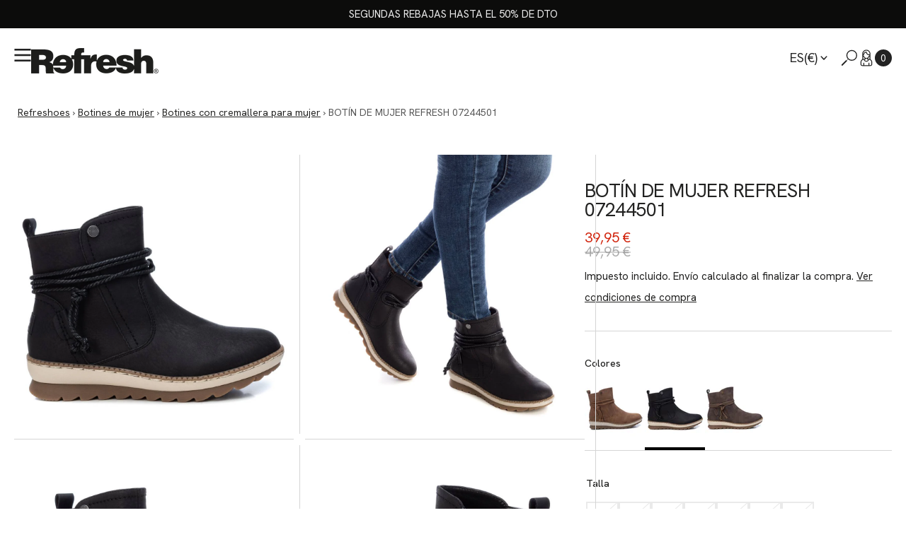

--- FILE ---
content_type: text/html; charset=utf-8
request_url: https://refreshoes.com/products/botin-de-mujer-refresh-07244501
body_size: 76000
content:
<!doctype html>
<html
  class="no-js"
  data-scheme="light"
  lang="es"
>
  <head>
	<script id="pandectes-rules">   /* PANDECTES-GDPR: DO NOT MODIFY AUTO GENERATED CODE OF THIS SCRIPT */      window.PandectesSettings = {"store":{"id":53106802877,"plan":"plus","theme":"refresh-shopify-theme/master","primaryLocale":"es","adminMode":false,"headless":false,"storefrontRootDomain":"","checkoutRootDomain":"","storefrontAccessToken":""},"tsPublished":1741617436,"declaration":{"showPurpose":false,"showProvider":false,"declIntroText":"Usamos cookies para optimizar la funcionalidad del sitio web, analizar el rendimiento y brindarle una experiencia personalizada. Algunas cookies son esenciales para que el sitio web funcione y funcione correctamente. Esas cookies no se pueden deshabilitar. En esta ventana puede gestionar su preferencia de cookies.","showDateGenerated":true},"language":{"unpublished":[],"languageMode":"Single","fallbackLanguage":"es","languageDetection":"browser","languagesSupported":[]},"texts":{"managed":{"headerText":{"es":"Respetamos tu privacidad"},"consentText":{"es":"Esta web utiliza cookies para garantizar que obtenga la mejor experiencia, seguridad y analizar el tráfico de nuestro sitio. Además podremos ofrecerte promociones y publicidad acorde con tus intereses y preferencias."},"linkText":{"es":"Aprende más"},"imprintText":{"es":"Imprimir"},"allowButtonText":{"es":"Aceptar todas"},"denyButtonText":{"es":"Necesarias"},"dismissButtonText":{"es":"OK"},"leaveSiteButtonText":{"es":"Salir de este sitio"},"preferencesButtonText":{"es":"Configuración"},"cookiePolicyText":{"es":"Política de cookies"},"preferencesPopupTitleText":{"es":"Valoramos tu privacidad"},"preferencesPopupIntroText":{"es":"Usamos cookies para optimizar la funcionalidad del sitio web, analizar el rendimiento y brindarle una experiencia personalizada. Algunas cookies son esenciales para que el sitio web funcione y funcione correctamente. Esas cookies no se pueden desactivar. En esta ventana puede administrar su preferencia de cookies."},"preferencesPopupSaveButtonText":{"es":"Guardar preferencias"},"preferencesPopupCloseButtonText":{"es":"Cerrar"},"preferencesPopupAcceptAllButtonText":{"es":"Aceptar todo"},"preferencesPopupRejectAllButtonText":{"es":"Rechazar todo"},"cookiesDetailsText":{"es":"Detalles de las cookies"},"preferencesPopupAlwaysAllowedText":{"es":"Siempre permitido"},"accessSectionParagraphText":{"es":"Tiene derecho a poder acceder a sus datos en cualquier momento."},"accessSectionTitleText":{"es":"Portabilidad de datos"},"accessSectionAccountInfoActionText":{"es":"Información personal"},"accessSectionDownloadReportActionText":{"es":"Descargar todo"},"accessSectionGDPRRequestsActionText":{"es":"Solicitudes de sujetos de datos"},"accessSectionOrdersRecordsActionText":{"es":"Pedidos"},"rectificationSectionParagraphText":{"es":"Tienes derecho a solicitar la actualización de tus datos siempre que lo creas oportuno."},"rectificationSectionTitleText":{"es":"Rectificación de datos"},"rectificationCommentPlaceholder":{"es":"Describe lo que quieres que se actualice"},"rectificationCommentValidationError":{"es":"Se requiere comentario"},"rectificationSectionEditAccountActionText":{"es":"Solicita una actualización"},"erasureSectionTitleText":{"es":"Derecho al olvido"},"erasureSectionParagraphText":{"es":"Tiene derecho a solicitar la eliminación de todos sus datos. Después de eso, ya no podrá acceder a su cuenta."},"erasureSectionRequestDeletionActionText":{"es":"Solicitar la eliminación de datos personales"},"consentDate":{"es":"fecha de consentimiento"},"consentId":{"es":"ID de consentimiento"},"consentSectionChangeConsentActionText":{"es":"Cambiar la preferencia de consentimiento"},"consentSectionConsentedText":{"es":"Usted dio su consentimiento a la política de cookies de este sitio web en"},"consentSectionNoConsentText":{"es":"No ha dado su consentimiento a la política de cookies de este sitio web."},"consentSectionTitleText":{"es":"Su consentimiento de cookies"},"consentStatus":{"es":"Preferencia de consentimiento"},"confirmationFailureMessage":{"es":"Su solicitud no fue verificada. Vuelva a intentarlo y, si el problema persiste, comuníquese con el propietario de la tienda para obtener ayuda."},"confirmationFailureTitle":{"es":"Ocurrió un problema"},"confirmationSuccessMessage":{"es":"Pronto nos comunicaremos con usted en cuanto a su solicitud."},"confirmationSuccessTitle":{"es":"Tu solicitud está verificada"},"guestsSupportEmailFailureMessage":{"es":"Su solicitud no fue enviada. Vuelva a intentarlo y, si el problema persiste, comuníquese con el propietario de la tienda para obtener ayuda."},"guestsSupportEmailFailureTitle":{"es":"Ocurrió un problema"},"guestsSupportEmailPlaceholder":{"es":"Dirección de correo electrónico"},"guestsSupportEmailSuccessMessage":{"es":"Si está registrado como cliente de esta tienda, pronto recibirá un correo electrónico con instrucciones sobre cómo proceder."},"guestsSupportEmailSuccessTitle":{"es":"gracias por tu solicitud"},"guestsSupportEmailValidationError":{"es":"El correo no es válido"},"guestsSupportInfoText":{"es":"Inicie sesión con su cuenta de cliente para continuar."},"submitButton":{"es":"Enviar"},"submittingButton":{"es":"Sumisión..."},"cancelButton":{"es":"Cancelar"},"declIntroText":{"es":"Usamos cookies para optimizar la funcionalidad del sitio web, analizar el rendimiento y brindarle una experiencia personalizada. Algunas cookies son esenciales para que el sitio web funcione y funcione correctamente. Esas cookies no se pueden deshabilitar. En esta ventana puede gestionar su preferencia de cookies."},"declName":{"es":"Nombre"},"declPurpose":{"es":"Objetivo"},"declType":{"es":"Escribe"},"declRetention":{"es":"Retencion"},"declProvider":{"es":"Proveedor"},"declFirstParty":{"es":"Origen"},"declThirdParty":{"es":"Tercero"},"declSeconds":{"es":"segundos"},"declMinutes":{"es":"minutos"},"declHours":{"es":"horas"},"declDays":{"es":"días"},"declMonths":{"es":"meses"},"declYears":{"es":"años"},"declSession":{"es":"Sesión"},"declDomain":{"es":"Dominio"},"declPath":{"es":"Sendero"}},"categories":{"strictlyNecessaryCookiesTitleText":{"es":"Cookies estrictamente necesarias"},"strictlyNecessaryCookiesDescriptionText":{"es":"Estas cookies son esenciales para permitirle moverse por el sitio web y utilizar sus funciones, como acceder a áreas seguras del sitio web. El sitio web no puede funcionar correctamente sin estas cookies."},"functionalityCookiesTitleText":{"es":"Cookies funcionales"},"functionalityCookiesDescriptionText":{"es":"Estas cookies permiten que el sitio proporcione una funcionalidad y personalización mejoradas. Pueden ser establecidos por nosotros o por proveedores externos cuyos servicios hemos agregado a nuestras páginas. Si no permite estas cookies, es posible que algunos o todos estos servicios no funcionen correctamente."},"performanceCookiesTitleText":{"es":"Cookies de rendimiento"},"performanceCookiesDescriptionText":{"es":"Estas cookies nos permiten monitorear y mejorar el rendimiento de nuestro sitio web. Por ejemplo, nos permiten contar las visitas, identificar las fuentes de tráfico y ver qué partes del sitio son más populares."},"targetingCookiesTitleText":{"es":"Orientación de cookies"},"targetingCookiesDescriptionText":{"es":"Nuestros socios publicitarios pueden establecer estas cookies a través de nuestro sitio. Estas empresas pueden utilizarlos para crear un perfil de sus intereses y mostrarle anuncios relevantes en otros sitios. No almacenan directamente información personal, sino que se basan en la identificación única de su navegador y dispositivo de Internet. Si no permite estas cookies, experimentará publicidad menos dirigida."},"unclassifiedCookiesTitleText":{"es":"Cookies sin clasificar"},"unclassifiedCookiesDescriptionText":{"es":"Las cookies no clasificadas son cookies que estamos en proceso de clasificar, junto con los proveedores de cookies individuales."}},"auto":{}},"library":{"previewMode":false,"fadeInTimeout":0,"defaultBlocked":7,"showLink":true,"showImprintLink":false,"showGoogleLink":false,"enabled":true,"cookie":{"expiryDays":365,"secure":true,"domain":""},"dismissOnScroll":false,"dismissOnWindowClick":false,"dismissOnTimeout":false,"palette":{"popup":{"background":"#FFFFFF","backgroundForCalculations":{"a":1,"b":255,"g":255,"r":255},"text":"#000000"},"button":{"background":"#3989C8","backgroundForCalculations":{"a":1,"b":200,"g":137,"r":57},"text":"#FFFFFF","textForCalculation":{"a":1,"b":255,"g":255,"r":255},"border":"transparent"}},"content":{"href":"https://xti-refresh.myshopify.com/policies/privacy-policy","imprintHref":"/","close":"&#10005;","target":"","logo":"<img class=\"cc-banner-logo\" style=\"max-height: 40px;\" src=\"https://cdn.shopify.com/s/files/1/0531/0680/2877/t/22/assets/pandectes-logo.png?v=1741617099\" alt=\"logo\" />"},"window":"<div role=\"dialog\" aria-live=\"polite\" aria-label=\"cookieconsent\" aria-describedby=\"cookieconsent:desc\" id=\"pandectes-banner\" class=\"cc-window-wrapper cc-bottom-center-wrapper\"><div class=\"pd-cookie-banner-window cc-window {{classes}}\"><!--googleoff: all-->{{children}}<!--googleon: all--></div></div>","compliance":{"custom":"<div class=\"cc-compliance cc-highlight\">{{preferences}}{{deny}}{{allow}}</div>"},"type":"custom","layouts":{"basic":"{{logo}}{{header}}{{messagelink}}{{compliance}}"},"position":"bottom-center","theme":"block","revokable":true,"animateRevokable":false,"revokableReset":false,"revokableLogoUrl":"https://cdn.shopify.com/s/files/1/0531/0680/2877/t/22/assets/pandectes-reopen-logo.png?v=1741617097","revokablePlacement":"bottom-left","revokableMarginHorizontal":15,"revokableMarginVertical":15,"static":false,"autoAttach":true,"hasTransition":false,"blacklistPage":[""],"elements":{"close":"<button aria-label=\"dismiss cookie message\" type=\"button\" tabindex=\"0\" class=\"cc-close\">{{close}}</button>","dismiss":"<button aria-label=\"dismiss cookie message\" type=\"button\" tabindex=\"0\" class=\"cc-btn cc-btn-decision cc-dismiss\">{{dismiss}}</button>","allow":"<button aria-label=\"allow cookies\" type=\"button\" tabindex=\"0\" class=\"cc-btn cc-btn-decision cc-allow\">{{allow}}</button>","deny":"<button aria-label=\"deny cookies\" type=\"button\" tabindex=\"0\" class=\"cc-btn cc-btn-decision cc-deny\">{{deny}}</button>","preferences":"<button aria-label=\"settings cookies\" tabindex=\"0\" type=\"button\" class=\"cc-btn cc-settings\" onclick=\"Pandectes.fn.openPreferences()\">{{preferences}}</button>"}},"geolocation":{"brOnly":false,"caOnly":false,"chOnly":false,"euOnly":true,"jpOnly":false,"thOnly":false,"zaOnly":false,"canadaOnly":false,"globalVisibility":false},"dsr":{"guestsSupport":false,"accessSectionDownloadReportAuto":false},"banner":{"resetTs":1709724563,"extraCss":"        .cc-banner-logo {max-width: 52em!important;}    @media(min-width: 768px) {.cc-window.cc-floating{max-width: 52em!important;width: 52em!important;}}    .cc-message, .pd-cookie-banner-window .cc-header, .cc-logo {text-align: center}    .cc-window-wrapper{z-index: 2147483647;}    .cc-window{z-index: 2147483647;font-family: inherit;}    .pd-cookie-banner-window .cc-header{font-family: inherit;}    .pd-cp-ui{font-family: inherit; background-color: #FFFFFF;color:#000000;}    button.pd-cp-btn, a.pd-cp-btn{background-color:#3989C8;color:#FFFFFF!important;}    input + .pd-cp-preferences-slider{background-color: rgba(0, 0, 0, 0.3)}    .pd-cp-scrolling-section::-webkit-scrollbar{background-color: rgba(0, 0, 0, 0.3)}    input:checked + .pd-cp-preferences-slider{background-color: rgba(0, 0, 0, 1)}    .pd-cp-scrolling-section::-webkit-scrollbar-thumb {background-color: rgba(0, 0, 0, 1)}    .pd-cp-ui-close{color:#000000;}    .pd-cp-preferences-slider:before{background-color: #FFFFFF}    .pd-cp-title:before {border-color: #000000!important}    .pd-cp-preferences-slider{background-color:#000000}    .pd-cp-toggle{color:#000000!important}    @media(max-width:699px) {.pd-cp-ui-close-top svg {fill: #000000}}    .pd-cp-toggle:hover,.pd-cp-toggle:visited,.pd-cp-toggle:active{color:#000000!important}    .pd-cookie-banner-window {box-shadow: 0 0 18px rgb(0 0 0 / 20%);}  div.cc-compliance.cc-highlight {  display: grid; }a.cc-btn.cc-btn-decision.cc-allow {  margin-top: 10px;  padding: 10px;}a.cc-btn.cc-btn-decision.cc-deny {  margin-top: 10px;  padding: 10px;  background-color: #ffffff !important;  color: #3989C8 !important;  border-color: #3989C8 !important;}a.cc-btn.cc-settings {  border-style: none;  background-color: #ffffff;  color: #3989C8;}a.cc-btn.cc-settings:hover {  border-style: none;  background-color: #ffffff !important;  color: #3989C8 !important;}","customJavascript":{},"showPoweredBy":false,"logoHeight":40,"revokableTrigger":false,"hybridStrict":false,"cookiesBlockedByDefault":"7","isActive":true,"implicitSavePreferences":false,"cookieIcon":false,"blockBots":false,"showCookiesDetails":true,"hasTransition":false,"blockingPage":false,"showOnlyLandingPage":false,"leaveSiteUrl":"https://www.google.com","linkRespectStoreLang":false},"cookies":{"0":[{"name":"keep_alive","type":"http","domain":"refreshoes.com","path":"/","provider":"Shopify","firstParty":true,"retention":"30 minute(s)","expires":30,"unit":"declMinutes","purpose":{"es":"Se utiliza en relación con la localización del comprador."}},{"name":"secure_customer_sig","type":"http","domain":"refreshoes.com","path":"/","provider":"Shopify","firstParty":true,"retention":"1 year(s)","expires":1,"unit":"declYears","purpose":{"es":"Se utiliza en relación con el inicio de sesión del cliente."}},{"name":"cart_currency","type":"http","domain":"refreshoes.com","path":"/","provider":"Shopify","firstParty":true,"retention":"2 ","expires":2,"unit":"declSession","purpose":{"es":"La cookie es necesaria para la función de pago y pago seguro en el sitio web. Shopify.com proporciona esta función."}},{"name":"localization","type":"http","domain":"refreshoes.com","path":"/","provider":"Shopify","firstParty":true,"retention":"1 year(s)","expires":1,"unit":"declYears","purpose":{"es":"Localización de tiendas Shopify"}},{"name":"_tracking_consent","type":"http","domain":".refreshoes.com","path":"/","provider":"Shopify","firstParty":true,"retention":"1 year(s)","expires":1,"unit":"declYears","purpose":{"es":"Preferencias de seguimiento."}},{"name":"shopify_pay_redirect","type":"http","domain":"refreshoes.com","path":"/","provider":"Shopify","firstParty":true,"retention":"1 hour(s)","expires":1,"unit":"declHours","purpose":{"es":"La cookie es necesaria para la función de pago y pago seguro en el sitio web. Shopify.com proporciona esta función."}},{"name":"_cmp_a","type":"http","domain":".refreshoes.com","path":"/","provider":"Shopify","firstParty":true,"retention":"1 day(s)","expires":1,"unit":"declDays","purpose":{"es":"Se utiliza para administrar la configuración de privacidad del cliente."}},{"name":"cart","type":"http","domain":"refreshoes.com","path":"/","provider":"Shopify","firstParty":true,"retention":"2 ","expires":2,"unit":"declSession","purpose":{"es":"Necesario para la funcionalidad del carrito de compras en el sitio web."}},{"name":"cart_sig","type":"http","domain":"refreshoes.com","path":"/","provider":"Shopify","firstParty":true,"retention":"2 ","expires":2,"unit":"declSession","purpose":{"es":"Análisis de Shopify."}},{"name":"_secure_session_id","type":"http","domain":"refreshoes.com","path":"/","provider":"Shopify","firstParty":true,"retention":"1 month(s)","expires":1,"unit":"declMonths","purpose":{"es":"Se utiliza en relación con la navegación a través de un escaparate."}},{"name":"cart_ts","type":"http","domain":"refreshoes.com","path":"/","provider":"Shopify","firstParty":true,"retention":"2 ","expires":2,"unit":"declSession","purpose":{"es":"Se utiliza en relación con el pago."}}],"1":[{"name":"wpm-domain-test","type":"http","domain":"com","path":"/","provider":"Shopify","firstParty":false,"retention":"Session","expires":1,"unit":"declSeconds","purpose":{"es":"Se utiliza para probar el almacenamiento de parámetros sobre productos agregados al carrito o moneda de pago."}},{"name":"wpm-domain-test","type":"http","domain":"refreshoes.com","path":"/","provider":"Shopify","firstParty":true,"retention":"Session","expires":1,"unit":"declSeconds","purpose":{"es":"Se utiliza para probar el almacenamiento de parámetros sobre productos agregados al carrito o moneda de pago."}}],"2":[{"name":"_orig_referrer","type":"http","domain":".refreshoes.com","path":"/","provider":"Shopify","firstParty":true,"retention":"2 ","expires":2,"unit":"declSession","purpose":{"es":"Realiza un seguimiento de las páginas de destino."}},{"name":"_landing_page","type":"http","domain":".refreshoes.com","path":"/","provider":"Shopify","firstParty":true,"retention":"2 ","expires":2,"unit":"declSession","purpose":{"es":"Realiza un seguimiento de las páginas de destino."}},{"name":"_shopify_s","type":"http","domain":".refreshoes.com","path":"/","provider":"Shopify","firstParty":true,"retention":"30 minute(s)","expires":30,"unit":"declMinutes","purpose":{"es":"Análisis de Shopify."}},{"name":"_shopify_sa_t","type":"http","domain":"refreshoes.com","path":"/","provider":"Shopify","firstParty":true,"retention":"30 minute(s)","expires":30,"unit":"declMinutes","purpose":{"es":"Análisis de Shopify relacionados con marketing y referencias."}},{"name":"_shopify_y","type":"http","domain":".refreshoes.com","path":"/","provider":"Shopify","firstParty":true,"retention":"1 year(s)","expires":1,"unit":"declYears","purpose":{"es":"Análisis de Shopify."}},{"name":"_gid","type":"http","domain":".refreshoes.com","path":"/","provider":"Google","firstParty":true,"retention":"1 day(s)","expires":1,"unit":"declDays","purpose":{"es":"Google Analytics coloca una cookie para contar y realizar un seguimiento de las páginas vistas."}},{"name":"_gat","type":"http","domain":".refreshoes.com","path":"/","provider":"Google","firstParty":true,"retention":"1 minute(s)","expires":1,"unit":"declMinutes","purpose":{"es":"Google Analytics coloca una cookie para filtrar las solicitudes de los bots."}},{"name":"_shopify_sa_p","type":"http","domain":"refreshoes.com","path":"/","provider":"Shopify","firstParty":true,"retention":"30 minute(s)","expires":30,"unit":"declMinutes","purpose":{"es":"Análisis de Shopify relacionados con marketing y referencias."}},{"name":"_ga","type":"http","domain":".refreshoes.com","path":"/","provider":"Google","firstParty":true,"retention":"1 year(s)","expires":1,"unit":"declYears","purpose":{"es":"La cookie está configurada por Google Analytics con funcionalidad desconocida"}},{"name":"_shopify_s","type":"http","domain":"com","path":"/","provider":"Shopify","firstParty":false,"retention":"Session","expires":1,"unit":"declSeconds","purpose":{"es":"Análisis de Shopify."}},{"name":"_ga_CMWKET5705","type":"http","domain":".refreshoes.com","path":"/","provider":"Google","firstParty":true,"retention":"1 year(s)","expires":1,"unit":"declYears","purpose":{"es":""}},{"name":"_ga_60QX6VQCNQ","type":"http","domain":".refreshoes.com","path":"/","provider":"Google","firstParty":true,"retention":"1 year(s)","expires":1,"unit":"declYears","purpose":{"es":""}}],"4":[{"name":"_gcl_au","type":"http","domain":".refreshoes.com","path":"/","provider":"Google","firstParty":true,"retention":"3 month(s)","expires":3,"unit":"declMonths","purpose":{"es":"Google Tag Manager coloca una cookie para realizar un seguimiento de las conversiones."}},{"name":"IDE","type":"http","domain":".doubleclick.net","path":"/","provider":"Google","firstParty":false,"retention":"1 year(s)","expires":1,"unit":"declYears","purpose":{"es":"Para medir las acciones de los visitantes después de hacer clic en un anuncio. Caduca después de 1 año."}},{"name":"_fbp","type":"http","domain":".refreshoes.com","path":"/","provider":"Facebook","firstParty":true,"retention":"3 month(s)","expires":3,"unit":"declMonths","purpose":{"es":"Facebook coloca una cookie para rastrear las visitas a través de los sitios web."}}],"8":[{"name":"TiPMix","type":"http","domain":".oct8neproxy.azurewebsites.net","path":"/","provider":"Unknown","firstParty":false,"retention":"1 hour(s)","expires":1,"unit":"declHours","purpose":{"es":""}},{"name":"x-ms-routing-name","type":"http","domain":".oct8neproxy.azurewebsites.net","path":"/","provider":"Unknown","firstParty":false,"retention":"1 hour(s)","expires":1,"unit":"declHours","purpose":{"es":""}},{"name":"oct8ne-first-enter","type":"http","domain":".refreshoes.com","path":"/","provider":"Unknown","firstParty":true,"retention":"Session","expires":-54,"unit":"declYears","purpose":{"es":""}}]},"blocker":{"isActive":false,"googleConsentMode":{"id":"","analyticsId":"","isActive":true,"adStorageCategory":4,"analyticsStorageCategory":2,"personalizationStorageCategory":1,"functionalityStorageCategory":1,"customEvent":true,"securityStorageCategory":0,"redactData":true,"urlPassthrough":false,"dataLayerProperty":"dataLayer","waitForUpdate":2000},"facebookPixel":{"id":"","isActive":false,"ldu":false},"microsoft":{},"rakuten":{"isActive":false,"cmp":false,"ccpa":false},"klaviyoIsActive":false,"gpcIsActive":false,"defaultBlocked":7,"patterns":{"whiteList":[],"blackList":{"1":[],"2":[],"4":[],"8":[]},"iframesWhiteList":[],"iframesBlackList":{"1":[],"2":[],"4":[],"8":[]},"beaconsWhiteList":[],"beaconsBlackList":{"1":[],"2":[],"4":[],"8":[]}}}}      !function(){"use strict";window.PandectesRules=window.PandectesRules||{},window.PandectesRules.manualBlacklist={1:[],2:[],4:[]},window.PandectesRules.blacklistedIFrames={1:[],2:[],4:[]},window.PandectesRules.blacklistedCss={1:[],2:[],4:[]},window.PandectesRules.blacklistedBeacons={1:[],2:[],4:[]};var e="javascript/blocked";function t(e){return new RegExp(e.replace(/[/\\.+?$()]/g,"\\$&").replace("*","(.*)"))}var n=function(e){var t=arguments.length>1&&void 0!==arguments[1]?arguments[1]:"log";new URLSearchParams(window.location.search).get("log")&&console[t]("PandectesRules: ".concat(e))};function a(e){var t=document.createElement("script");t.async=!0,t.src=e,document.head.appendChild(t)}function r(e,t){var n=Object.keys(e);if(Object.getOwnPropertySymbols){var a=Object.getOwnPropertySymbols(e);t&&(a=a.filter((function(t){return Object.getOwnPropertyDescriptor(e,t).enumerable}))),n.push.apply(n,a)}return n}function o(e){for(var t=1;t<arguments.length;t++){var n=null!=arguments[t]?arguments[t]:{};t%2?r(Object(n),!0).forEach((function(t){s(e,t,n[t])})):Object.getOwnPropertyDescriptors?Object.defineProperties(e,Object.getOwnPropertyDescriptors(n)):r(Object(n)).forEach((function(t){Object.defineProperty(e,t,Object.getOwnPropertyDescriptor(n,t))}))}return e}function i(e){var t=function(e,t){if("object"!=typeof e||!e)return e;var n=e[Symbol.toPrimitive];if(void 0!==n){var a=n.call(e,t||"default");if("object"!=typeof a)return a;throw new TypeError("@@toPrimitive must return a primitive value.")}return("string"===t?String:Number)(e)}(e,"string");return"symbol"==typeof t?t:t+""}function s(e,t,n){return(t=i(t))in e?Object.defineProperty(e,t,{value:n,enumerable:!0,configurable:!0,writable:!0}):e[t]=n,e}function c(e,t){return function(e){if(Array.isArray(e))return e}(e)||function(e,t){var n=null==e?null:"undefined"!=typeof Symbol&&e[Symbol.iterator]||e["@@iterator"];if(null!=n){var a,r,o,i,s=[],c=!0,l=!1;try{if(o=(n=n.call(e)).next,0===t){if(Object(n)!==n)return;c=!1}else for(;!(c=(a=o.call(n)).done)&&(s.push(a.value),s.length!==t);c=!0);}catch(e){l=!0,r=e}finally{try{if(!c&&null!=n.return&&(i=n.return(),Object(i)!==i))return}finally{if(l)throw r}}return s}}(e,t)||d(e,t)||function(){throw new TypeError("Invalid attempt to destructure non-iterable instance.\nIn order to be iterable, non-array objects must have a [Symbol.iterator]() method.")}()}function l(e){return function(e){if(Array.isArray(e))return u(e)}(e)||function(e){if("undefined"!=typeof Symbol&&null!=e[Symbol.iterator]||null!=e["@@iterator"])return Array.from(e)}(e)||d(e)||function(){throw new TypeError("Invalid attempt to spread non-iterable instance.\nIn order to be iterable, non-array objects must have a [Symbol.iterator]() method.")}()}function d(e,t){if(e){if("string"==typeof e)return u(e,t);var n=Object.prototype.toString.call(e).slice(8,-1);return"Object"===n&&e.constructor&&(n=e.constructor.name),"Map"===n||"Set"===n?Array.from(e):"Arguments"===n||/^(?:Ui|I)nt(?:8|16|32)(?:Clamped)?Array$/.test(n)?u(e,t):void 0}}function u(e,t){(null==t||t>e.length)&&(t=e.length);for(var n=0,a=new Array(t);n<t;n++)a[n]=e[n];return a}var f=window.PandectesRulesSettings||window.PandectesSettings,g=!(void 0===window.dataLayer||!Array.isArray(window.dataLayer)||!window.dataLayer.some((function(e){return"pandectes_full_scan"===e.event}))),p=function(){var e,t=arguments.length>0&&void 0!==arguments[0]?arguments[0]:"_pandectes_gdpr",n=("; "+document.cookie).split("; "+t+"=");if(n.length<2)e={};else{var a=n.pop().split(";");e=window.atob(a.shift())}var r=function(e){try{return JSON.parse(e)}catch(e){return!1}}(e);return!1!==r?r:e}(),h=f.banner.isActive,y=f.blocker,w=y.defaultBlocked,v=y.patterns,m=p&&null!==p.preferences&&void 0!==p.preferences?p.preferences:null,b=g?0:h?null===m?w:m:0,k={1:!(1&b),2:!(2&b),4:!(4&b)},_=v.blackList,S=v.whiteList,L=v.iframesBlackList,C=v.iframesWhiteList,A=v.beaconsBlackList,P=v.beaconsWhiteList,O={blackList:[],whiteList:[],iframesBlackList:{1:[],2:[],4:[],8:[]},iframesWhiteList:[],beaconsBlackList:{1:[],2:[],4:[],8:[]},beaconsWhiteList:[]};[1,2,4].map((function(e){var n;k[e]||((n=O.blackList).push.apply(n,l(_[e].length?_[e].map(t):[])),O.iframesBlackList[e]=L[e].length?L[e].map(t):[],O.beaconsBlackList[e]=A[e].length?A[e].map(t):[])})),O.whiteList=S.length?S.map(t):[],O.iframesWhiteList=C.length?C.map(t):[],O.beaconsWhiteList=P.length?P.map(t):[];var E={scripts:[],iframes:{1:[],2:[],4:[]},beacons:{1:[],2:[],4:[]},css:{1:[],2:[],4:[]}},I=function(t,n){return t&&(!n||n!==e)&&(!O.blackList||O.blackList.some((function(e){return e.test(t)})))&&(!O.whiteList||O.whiteList.every((function(e){return!e.test(t)})))},B=function(e,t){var n=O.iframesBlackList[t],a=O.iframesWhiteList;return e&&(!n||n.some((function(t){return t.test(e)})))&&(!a||a.every((function(t){return!t.test(e)})))},j=function(e,t){var n=O.beaconsBlackList[t],a=O.beaconsWhiteList;return e&&(!n||n.some((function(t){return t.test(e)})))&&(!a||a.every((function(t){return!t.test(e)})))},T=new MutationObserver((function(e){for(var t=0;t<e.length;t++)for(var n=e[t].addedNodes,a=0;a<n.length;a++){var r=n[a],o=r.dataset&&r.dataset.cookiecategory;if(1===r.nodeType&&"LINK"===r.tagName){var i=r.dataset&&r.dataset.href;if(i&&o)switch(o){case"functionality":case"C0001":E.css[1].push(i);break;case"performance":case"C0002":E.css[2].push(i);break;case"targeting":case"C0003":E.css[4].push(i)}}}})),R=new MutationObserver((function(t){for(var a=0;a<t.length;a++)for(var r=t[a].addedNodes,o=function(){var t=r[i],a=t.src||t.dataset&&t.dataset.src,o=t.dataset&&t.dataset.cookiecategory;if(1===t.nodeType&&"IFRAME"===t.tagName){if(a){var s=!1;B(a,1)||"functionality"===o||"C0001"===o?(s=!0,E.iframes[1].push(a)):B(a,2)||"performance"===o||"C0002"===o?(s=!0,E.iframes[2].push(a)):(B(a,4)||"targeting"===o||"C0003"===o)&&(s=!0,E.iframes[4].push(a)),s&&(t.removeAttribute("src"),t.setAttribute("data-src",a))}}else if(1===t.nodeType&&"IMG"===t.tagName){if(a){var c=!1;j(a,1)?(c=!0,E.beacons[1].push(a)):j(a,2)?(c=!0,E.beacons[2].push(a)):j(a,4)&&(c=!0,E.beacons[4].push(a)),c&&(t.removeAttribute("src"),t.setAttribute("data-src",a))}}else if(1===t.nodeType&&"SCRIPT"===t.tagName){var l=t.type,d=!1;if(I(a,l)?(n("rule blocked: ".concat(a)),d=!0):a&&o?n("manually blocked @ ".concat(o,": ").concat(a)):o&&n("manually blocked @ ".concat(o,": inline code")),d){E.scripts.push([t,l]),t.type=e;t.addEventListener("beforescriptexecute",(function n(a){t.getAttribute("type")===e&&a.preventDefault(),t.removeEventListener("beforescriptexecute",n)})),t.parentElement&&t.parentElement.removeChild(t)}}},i=0;i<r.length;i++)o()})),D=document.createElement,N={src:Object.getOwnPropertyDescriptor(HTMLScriptElement.prototype,"src"),type:Object.getOwnPropertyDescriptor(HTMLScriptElement.prototype,"type")};window.PandectesRules.unblockCss=function(e){var t=E.css[e]||[];t.length&&n("Unblocking CSS for ".concat(e)),t.forEach((function(e){var t=document.querySelector('link[data-href^="'.concat(e,'"]'));t.removeAttribute("data-href"),t.href=e})),E.css[e]=[]},window.PandectesRules.unblockIFrames=function(e){var t=E.iframes[e]||[];t.length&&n("Unblocking IFrames for ".concat(e)),O.iframesBlackList[e]=[],t.forEach((function(e){var t=document.querySelector('iframe[data-src^="'.concat(e,'"]'));t.removeAttribute("data-src"),t.src=e})),E.iframes[e]=[]},window.PandectesRules.unblockBeacons=function(e){var t=E.beacons[e]||[];t.length&&n("Unblocking Beacons for ".concat(e)),O.beaconsBlackList[e]=[],t.forEach((function(e){var t=document.querySelector('img[data-src^="'.concat(e,'"]'));t.removeAttribute("data-src"),t.src=e})),E.beacons[e]=[]},window.PandectesRules.unblockInlineScripts=function(e){var t=1===e?"functionality":2===e?"performance":"targeting",a=document.querySelectorAll('script[type="javascript/blocked"][data-cookiecategory="'.concat(t,'"]'));n("unblockInlineScripts: ".concat(a.length," in ").concat(t)),a.forEach((function(e){var t=document.createElement("script");t.type="text/javascript",e.hasAttribute("src")?t.src=e.getAttribute("src"):t.textContent=e.textContent,document.head.appendChild(t),e.parentNode.removeChild(e)}))},window.PandectesRules.unblockInlineCss=function(e){var t=1===e?"functionality":2===e?"performance":"targeting",a=document.querySelectorAll('link[data-cookiecategory="'.concat(t,'"]'));n("unblockInlineCss: ".concat(a.length," in ").concat(t)),a.forEach((function(e){e.href=e.getAttribute("data-href")}))},window.PandectesRules.unblock=function(e){e.length<1?(O.blackList=[],O.whiteList=[],O.iframesBlackList=[],O.iframesWhiteList=[]):(O.blackList&&(O.blackList=O.blackList.filter((function(t){return e.every((function(e){return"string"==typeof e?!t.test(e):e instanceof RegExp?t.toString()!==e.toString():void 0}))}))),O.whiteList&&(O.whiteList=[].concat(l(O.whiteList),l(e.map((function(e){if("string"==typeof e){var n=".*"+t(e)+".*";if(O.whiteList.every((function(e){return e.toString()!==n.toString()})))return new RegExp(n)}else if(e instanceof RegExp&&O.whiteList.every((function(t){return t.toString()!==e.toString()})))return e;return null})).filter(Boolean)))));var a=0;l(E.scripts).forEach((function(e,t){var n=c(e,2),r=n[0],o=n[1];if(function(e){var t=e.getAttribute("src");return O.blackList&&O.blackList.every((function(e){return!e.test(t)}))||O.whiteList&&O.whiteList.some((function(e){return e.test(t)}))}(r)){for(var i=document.createElement("script"),s=0;s<r.attributes.length;s++){var l=r.attributes[s];"src"!==l.name&&"type"!==l.name&&i.setAttribute(l.name,r.attributes[s].value)}i.setAttribute("src",r.src),i.setAttribute("type",o||"application/javascript"),document.head.appendChild(i),E.scripts.splice(t-a,1),a++}})),0==O.blackList.length&&0===O.iframesBlackList[1].length&&0===O.iframesBlackList[2].length&&0===O.iframesBlackList[4].length&&0===O.beaconsBlackList[1].length&&0===O.beaconsBlackList[2].length&&0===O.beaconsBlackList[4].length&&(n("Disconnecting observers"),R.disconnect(),T.disconnect())};var U=f.store,x=U.adminMode,z=U.headless,M=U.storefrontRootDomain,q=U.checkoutRootDomain,F=U.storefrontAccessToken,W=f.banner.isActive,H=f.blocker.defaultBlocked;W&&function(e){if(window.Shopify&&window.Shopify.customerPrivacy)e();else{var t=null;window.Shopify&&window.Shopify.loadFeatures&&window.Shopify.trackingConsent?e():t=setInterval((function(){window.Shopify&&window.Shopify.loadFeatures&&(clearInterval(t),window.Shopify.loadFeatures([{name:"consent-tracking-api",version:"0.1"}],(function(t){t?n("Shopify.customerPrivacy API - failed to load"):(n("shouldShowBanner() -> ".concat(window.Shopify.trackingConsent.shouldShowBanner()," | saleOfDataRegion() -> ").concat(window.Shopify.trackingConsent.saleOfDataRegion())),e())})))}),10)}}((function(){!function(){var e=window.Shopify.trackingConsent;if(!1!==e.shouldShowBanner()||null!==m||7!==H)try{var t=x&&!(window.Shopify&&window.Shopify.AdminBarInjector),a={preferences:!(1&b)||g||t,analytics:!(2&b)||g||t,marketing:!(4&b)||g||t};z&&(a.headlessStorefront=!0,a.storefrontRootDomain=null!=M&&M.length?M:window.location.hostname,a.checkoutRootDomain=null!=q&&q.length?q:"checkout.".concat(window.location.hostname),a.storefrontAccessToken=null!=F&&F.length?F:""),e.firstPartyMarketingAllowed()===a.marketing&&e.analyticsProcessingAllowed()===a.analytics&&e.preferencesProcessingAllowed()===a.preferences||e.setTrackingConsent(a,(function(e){e&&e.error?n("Shopify.customerPrivacy API - failed to setTrackingConsent"):n("setTrackingConsent(".concat(JSON.stringify(a),")"))}))}catch(e){n("Shopify.customerPrivacy API - exception")}}(),function(){if(z){var e=window.Shopify.trackingConsent,t=e.currentVisitorConsent();if(navigator.globalPrivacyControl&&""===t.sale_of_data){var a={sale_of_data:!1,headlessStorefront:!0};a.storefrontRootDomain=null!=M&&M.length?M:window.location.hostname,a.checkoutRootDomain=null!=q&&q.length?q:"checkout.".concat(window.location.hostname),a.storefrontAccessToken=null!=F&&F.length?F:"",e.setTrackingConsent(a,(function(e){e&&e.error?n("Shopify.customerPrivacy API - failed to setTrackingConsent({".concat(JSON.stringify(a),")")):n("setTrackingConsent(".concat(JSON.stringify(a),")"))}))}}}()}));var G=["AT","BE","BG","HR","CY","CZ","DK","EE","FI","FR","DE","GR","HU","IE","IT","LV","LT","LU","MT","NL","PL","PT","RO","SK","SI","ES","SE","GB","LI","NO","IS"],J=f.banner,V=J.isActive,K=J.hybridStrict,$=f.geolocation,Y=$.caOnly,Z=void 0!==Y&&Y,Q=$.euOnly,X=void 0!==Q&&Q,ee=$.brOnly,te=void 0!==ee&&ee,ne=$.jpOnly,ae=void 0!==ne&&ne,re=$.thOnly,oe=void 0!==re&&re,ie=$.chOnly,se=void 0!==ie&&ie,ce=$.zaOnly,le=void 0!==ce&&ce,de=$.canadaOnly,ue=void 0!==de&&de,fe=$.globalVisibility,ge=void 0===fe||fe,pe=f.blocker,he=pe.defaultBlocked,ye=void 0===he?7:he,we=pe.googleConsentMode,ve=we.isActive,me=we.customEvent,be=we.id,ke=void 0===be?"":be,_e=we.analyticsId,Se=void 0===_e?"":_e,Le=we.adwordsId,Ce=void 0===Le?"":Le,Ae=we.redactData,Pe=we.urlPassthrough,Oe=we.adStorageCategory,Ee=we.analyticsStorageCategory,Ie=we.functionalityStorageCategory,Be=we.personalizationStorageCategory,je=we.securityStorageCategory,Te=we.dataLayerProperty,Re=void 0===Te?"dataLayer":Te,De=we.waitForUpdate,Ne=void 0===De?0:De,Ue=we.useNativeChannel,xe=void 0!==Ue&&Ue;function ze(){window[Re].push(arguments)}window[Re]=window[Re]||[];var Me,qe,Fe={hasInitialized:!1,useNativeChannel:!1,ads_data_redaction:!1,url_passthrough:!1,data_layer_property:"dataLayer",storage:{ad_storage:"granted",ad_user_data:"granted",ad_personalization:"granted",analytics_storage:"granted",functionality_storage:"granted",personalization_storage:"granted",security_storage:"granted"}};if(V&&ve){var We=ye&Oe?"denied":"granted",He=ye&Ee?"denied":"granted",Ge=ye&Ie?"denied":"granted",Je=ye&Be?"denied":"granted",Ve=ye&je?"denied":"granted";Fe.hasInitialized=!0,Fe.useNativeChannel=xe,Fe.url_passthrough=Pe,Fe.ads_data_redaction="denied"===We&&Ae,Fe.storage.ad_storage=We,Fe.storage.ad_user_data=We,Fe.storage.ad_personalization=We,Fe.storage.analytics_storage=He,Fe.storage.functionality_storage=Ge,Fe.storage.personalization_storage=Je,Fe.storage.security_storage=Ve,Fe.data_layer_property=Re||"dataLayer",Fe.ads_data_redaction&&ze("set","ads_data_redaction",Fe.ads_data_redaction),Fe.url_passthrough&&ze("set","url_passthrough",Fe.url_passthrough),function(){!1===xe?console.log("Pandectes: Google Consent Mode (av2)"):console.log("Pandectes: Google Consent Mode (av2nc)");var e=b!==ye?{wait_for_update:Ne||500}:Ne?{wait_for_update:Ne}:{};ge&&!K?ze("consent","default",o(o({},Fe.storage),e)):(ze("consent","default",o(o(o({},Fe.storage),e),{},{region:[].concat(l(X||K?G:[]),l(Z&&!K?["US-CA","US-VA","US-CT","US-UT","US-CO"]:[]),l(te&&!K?["BR"]:[]),l(ae&&!K?["JP"]:[]),l(ue&&!K?["CA"]:[]),l(oe&&!K?["TH"]:[]),l(se&&!K?["CH"]:[]),l(le&&!K?["ZA"]:[]))})),ze("consent","default",{ad_storage:"granted",ad_user_data:"granted",ad_personalization:"granted",analytics_storage:"granted",functionality_storage:"granted",personalization_storage:"granted",security_storage:"granted"}));if(null!==m){var t=b&Oe?"denied":"granted",n=b&Ee?"denied":"granted",r=b&Ie?"denied":"granted",i=b&Be?"denied":"granted",s=b&je?"denied":"granted";Fe.storage.ad_storage=t,Fe.storage.ad_user_data=t,Fe.storage.ad_personalization=t,Fe.storage.analytics_storage=n,Fe.storage.functionality_storage=r,Fe.storage.personalization_storage=i,Fe.storage.security_storage=s,ze("consent","update",Fe.storage)}(ke.length||Se.length||Ce.length)&&(window[Fe.data_layer_property].push({"pandectes.start":(new Date).getTime(),event:"pandectes-rules.min.js"}),(Se.length||Ce.length)&&ze("js",new Date));var c="https://www.googletagmanager.com";if(ke.length){var d=ke.split(",");window[Fe.data_layer_property].push({"gtm.start":(new Date).getTime(),event:"gtm.js"});for(var u=0;u<d.length;u++){var f="dataLayer"!==Fe.data_layer_property?"&l=".concat(Fe.data_layer_property):"";a("".concat(c,"/gtm.js?id=").concat(d[u].trim()).concat(f))}}if(Se.length)for(var g=Se.split(","),p=0;p<g.length;p++){var h=g[p].trim();h.length&&(a("".concat(c,"/gtag/js?id=").concat(h)),ze("config",h,{send_page_view:!1}))}if(Ce.length)for(var y=Ce.split(","),w=0;w<y.length;w++){var v=y[w].trim();v.length&&(a("".concat(c,"/gtag/js?id=").concat(v)),ze("config",v,{allow_enhanced_conversions:!0}))}}()}V&&me&&(qe={event:"Pandectes_Consent_Update",pandectes_status:7===(Me=b)?"deny":0===Me?"allow":"mixed",pandectes_categories:{C0000:"allow",C0001:k[1]?"allow":"deny",C0002:k[2]?"allow":"deny",C0003:k[4]?"allow":"deny"}},window[Re].push(qe),null!==m&&function(e){if(window.Shopify&&window.Shopify.analytics)e();else{var t=null;window.Shopify&&window.Shopify.analytics?e():t=setInterval((function(){window.Shopify&&window.Shopify.analytics&&(clearInterval(t),e())}),10)}}((function(){window.Shopify.analytics.publish("Pandectes_Consent_Update",qe)})));var Ke=f.blocker,$e=Ke.klaviyoIsActive,Ye=Ke.googleConsentMode.adStorageCategory;$e&&window.addEventListener("PandectesEvent_OnConsent",(function(e){var t=e.detail.preferences;if(null!=t){var n=t&Ye?"denied":"granted";void 0!==window.klaviyo&&window.klaviyo.isIdentified()&&window.klaviyo.push(["identify",{ad_personalization:n,ad_user_data:n}])}})),f.banner.revokableTrigger&&(window.onload=function(){document.querySelectorAll('[href*="#reopenBanner"]').forEach((function(e){e.onclick=function(e){e.preventDefault(),console.log("will reopen"),window.Pandectes.fn.revokeConsent()}}))});var Ze=f.banner.isActive,Qe=f.blocker,Xe=Qe.defaultBlocked,et=void 0===Xe?7:Xe,tt=Qe.microsoft,nt=tt.isActive,at=tt.uetTags,rt=tt.dataLayerProperty,ot=void 0===rt?"uetq":rt,it={hasInitialized:!1,data_layer_property:"uetq",storage:{ad_storage:"granted"}};if(window[ot]=window[ot]||[],nt&&ft("_uetmsdns","1",365),Ze&&nt){var st=4&et?"denied":"granted";if(it.hasInitialized=!0,it.storage.ad_storage=st,window[ot].push("consent","default",it.storage),"granted"==st&&(ft("_uetmsdns","0",365),console.log("setting cookie")),null!==m){var ct=4&b?"denied":"granted";it.storage.ad_storage=ct,window[ot].push("consent","update",it.storage),"granted"===ct&&ft("_uetmsdns","0",365)}if(at.length)for(var lt=at.split(","),dt=0;dt<lt.length;dt++)lt[dt].trim().length&&ut(lt[dt])}function ut(e){var t=document.createElement("script");t.type="text/javascript",t.src="//bat.bing.com/bat.js",t.onload=function(){var t={ti:e};t.q=window.uetq,window.uetq=new UET(t),window.uetq.push("consent","default",{ad_storage:"denied"}),window[ot].push("pageLoad")},document.head.appendChild(t)}function ft(e,t,n){var a=new Date;a.setTime(a.getTime()+24*n*60*60*1e3);var r="expires="+a.toUTCString();document.cookie="".concat(e,"=").concat(t,"; ").concat(r,"; path=/; secure; samesite=strict")}window.PandectesRules.gcm=Fe;var gt=f.banner.isActive,pt=f.blocker.isActive;n("Prefs: ".concat(b," | Banner: ").concat(gt?"on":"off"," | Blocker: ").concat(pt?"on":"off"));var ht=null===m&&/\/checkouts\//.test(window.location.pathname);0!==b&&!1===g&&pt&&!ht&&(n("Blocker will execute"),document.createElement=function(){for(var t=arguments.length,n=new Array(t),a=0;a<t;a++)n[a]=arguments[a];if("script"!==n[0].toLowerCase())return D.bind?D.bind(document).apply(void 0,n):D;var r=D.bind(document).apply(void 0,n);try{Object.defineProperties(r,{src:o(o({},N.src),{},{set:function(t){I(t,r.type)&&N.type.set.call(this,e),N.src.set.call(this,t)}}),type:o(o({},N.type),{},{get:function(){var t=N.type.get.call(this);return t===e||I(this.src,t)?null:t},set:function(t){var n=I(r.src,r.type)?e:t;N.type.set.call(this,n)}})}),r.setAttribute=function(t,n){if("type"===t){var a=I(r.src,r.type)?e:n;N.type.set.call(r,a)}else"src"===t?(I(n,r.type)&&N.type.set.call(r,e),N.src.set.call(r,n)):HTMLScriptElement.prototype.setAttribute.call(r,t,n)}}catch(e){console.warn("Yett: unable to prevent script execution for script src ",r.src,".\n",'A likely cause would be because you are using a third-party browser extension that monkey patches the "document.createElement" function.')}return r},R.observe(document.documentElement,{childList:!0,subtree:!0}),T.observe(document.documentElement,{childList:!0,subtree:!0}))}();
</script>
    <meta charset="utf-8">
    <meta http-equiv="X-UA-Compatible" content="IE=edge">
    <meta name="viewport" content="width=device-width,initial-scale=1">
    <meta name="theme-color" content="">
    <link rel="canonical" href="https://refreshoes.com/products/botin-de-mujer-refresh-07244501">
    <link rel="preconnect" href="https://cdn.shopify.com" crossorigin><link
        rel="icon"
        type="image/png"
        href="//refreshoes.com/cdn/shop/files/refresh_logo_ff15cc3b-7100-499e-95f1-0440347371af_32x32_1_32x32.png?v=1734426476"
      ><link rel="preconnect" href="https://fonts.shopifycdn.com" crossorigin><!-- No index collections all -->  
    
    <!-- End no index collections all -->

    <title>BOTÍN DE MUJER REFRESH 07244501</title>

    
      <meta name="description" content="Botín de mujer con cuña de 4 cm y altura de la caña de 11 cm. Cierre con cremallera lateral. Botín fabricado con material sintético muy cómodo y que se adapta perfectamente al pie por su flexibilidad. Suela de goma para aislarte del frio y antideslizante. Un botín básico que podrás combinar con muchos estilos.">
    

    

<meta property="og:site_name" content="Refresh-shop">
<meta property="og:url" content="https://refreshoes.com/products/botin-de-mujer-refresh-07244501">
<meta property="og:title" content="BOTÍN DE MUJER REFRESH 07244501">
<meta property="og:type" content="product">
<meta property="og:description" content="Botín de mujer con cuña de 4 cm y altura de la caña de 11 cm. Cierre con cremallera lateral. Botín fabricado con material sintético muy cómodo y que se adapta perfectamente al pie por su flexibilidad. Suela de goma para aislarte del frio y antideslizante. Un botín básico que podrás combinar con muchos estilos."><meta property="og:image" content="http://refreshoes.com/cdn/shop/products/07244501_NEG_01.jpg?v=1610634816">
  <meta property="og:image:secure_url" content="https://refreshoes.com/cdn/shop/products/07244501_NEG_01.jpg?v=1610634816">
  <meta property="og:image:width" content="1100">
  <meta property="og:image:height" content="1100"><meta property="og:price:amount" content="39,95">
  <meta property="og:price:currency" content="EUR"><meta name="twitter:card" content="summary_large_image">
<meta name="twitter:title" content="BOTÍN DE MUJER REFRESH 07244501">
<meta name="twitter:description" content="Botín de mujer con cuña de 4 cm y altura de la caña de 11 cm. Cierre con cremallera lateral. Botín fabricado con material sintético muy cómodo y que se adapta perfectamente al pie por su flexibilidad. Suela de goma para aislarte del frio y antideslizante. Un botín básico que podrás combinar con muchos estilos.">


    <script src="//refreshoes.com/cdn/shop/t/22/assets/constants.js?v=57430444635880596041741617096" defer="defer"></script>
		<script src="//refreshoes.com/cdn/shop/t/22/assets/pubsub.js?v=2921868252632587581741617097" defer="defer"></script>
		<script src="//refreshoes.com/cdn/shop/t/22/assets/global.js?v=106679640419721132171741617097" defer="defer"></script>

<!-- START no follow URLs .atom for marivi -->    
    
    
    
    
    
    
    <script>window.performance && window.performance.mark && window.performance.mark('shopify.content_for_header.start');</script><meta name="google-site-verification" content="xjkB4O9SjLHxEQeQPsbKxtTTGru6Zb9Qy3GvdFmGAEY">
<meta id="shopify-digital-wallet" name="shopify-digital-wallet" content="/53106802877/digital_wallets/dialog">
<meta name="shopify-checkout-api-token" content="0aee39edef9c8c05259f9c7f81bb51e1">
<meta id="in-context-paypal-metadata" data-shop-id="53106802877" data-venmo-supported="false" data-environment="production" data-locale="es_ES" data-paypal-v4="true" data-currency="EUR">
<link rel="alternate" type="application/json+oembed" href="https://refreshoes.com/products/botin-de-mujer-refresh-07244501.oembed">
<script async="async" src="/checkouts/internal/preloads.js?locale=es-ES"></script>
<script id="shopify-features" type="application/json">{"accessToken":"0aee39edef9c8c05259f9c7f81bb51e1","betas":["rich-media-storefront-analytics"],"domain":"refreshoes.com","predictiveSearch":true,"shopId":53106802877,"locale":"es"}</script>
<script>var Shopify = Shopify || {};
Shopify.shop = "xti-refresh.myshopify.com";
Shopify.locale = "es";
Shopify.currency = {"active":"EUR","rate":"1.0"};
Shopify.country = "ES";
Shopify.theme = {"name":"refresh-shopify-theme\/master","id":179259113818,"schema_name":"Berlin","schema_version":"1.1.2","theme_store_id":null,"role":"main"};
Shopify.theme.handle = "null";
Shopify.theme.style = {"id":null,"handle":null};
Shopify.cdnHost = "refreshoes.com/cdn";
Shopify.routes = Shopify.routes || {};
Shopify.routes.root = "/";</script>
<script type="module">!function(o){(o.Shopify=o.Shopify||{}).modules=!0}(window);</script>
<script>!function(o){function n(){var o=[];function n(){o.push(Array.prototype.slice.apply(arguments))}return n.q=o,n}var t=o.Shopify=o.Shopify||{};t.loadFeatures=n(),t.autoloadFeatures=n()}(window);</script>
<script id="shop-js-analytics" type="application/json">{"pageType":"product"}</script>
<script defer="defer" async type="module" src="//refreshoes.com/cdn/shopifycloud/shop-js/modules/v2/client.init-shop-cart-sync_2Gr3Q33f.es.esm.js"></script>
<script defer="defer" async type="module" src="//refreshoes.com/cdn/shopifycloud/shop-js/modules/v2/chunk.common_noJfOIa7.esm.js"></script>
<script defer="defer" async type="module" src="//refreshoes.com/cdn/shopifycloud/shop-js/modules/v2/chunk.modal_Deo2FJQo.esm.js"></script>
<script type="module">
  await import("//refreshoes.com/cdn/shopifycloud/shop-js/modules/v2/client.init-shop-cart-sync_2Gr3Q33f.es.esm.js");
await import("//refreshoes.com/cdn/shopifycloud/shop-js/modules/v2/chunk.common_noJfOIa7.esm.js");
await import("//refreshoes.com/cdn/shopifycloud/shop-js/modules/v2/chunk.modal_Deo2FJQo.esm.js");

  window.Shopify.SignInWithShop?.initShopCartSync?.({"fedCMEnabled":true,"windoidEnabled":true});

</script>
<script>(function() {
  var isLoaded = false;
  function asyncLoad() {
    if (isLoaded) return;
    isLoaded = true;
    var urls = ["\/\/www.powr.io\/powr.js?powr-token=xti-refresh.myshopify.com\u0026external-type=shopify\u0026shop=xti-refresh.myshopify.com","https:\/\/formbuilder.hulkapps.com\/skeletopapp.js?shop=xti-refresh.myshopify.com","https:\/\/oct8neproxy.azurewebsites.net\/api\/shopify\/oct8neScript\/xti-refresh.myshopify.com.js?shop=xti-refresh.myshopify.com","\/\/cdn.shopify.com\/proxy\/8c939e853ece304b904da4889fc464525a9939fe916ca002821c919fd68ba24f\/s.pandect.es\/scripts\/pandectes-core.js?shop=xti-refresh.myshopify.com\u0026sp-cache-control=cHVibGljLCBtYXgtYWdlPTkwMA","https:\/\/storage.nfcube.com\/instafeed-5f4ba001896a30943537bbcfef149564.js?shop=xti-refresh.myshopify.com","https:\/\/sma.lis.sequra.com\/scripts\/widgets?shop=xti-refresh.myshopify.com","https:\/\/ecommplugins-scripts.trustpilot.com\/v2.1\/js\/header.min.js?settings=eyJrZXkiOiI2eEVCUFh0NXlqU0NKNGdQIn0=\u0026v=2.5\u0026shop=xti-refresh.myshopify.com","https:\/\/ecommplugins-scripts.trustpilot.com\/v2.1\/js\/success.min.js?settings=eyJrZXkiOiI2eEVCUFh0NXlqU0NKNGdQIiwidCI6WyJvcmRlcnMvZnVsZmlsbGVkIl0sInYiOiIifQ==\u0026shop=xti-refresh.myshopify.com","https:\/\/ecommplugins-trustboxsettings.trustpilot.com\/xti-refresh.myshopify.com.js?settings=1767948031173\u0026shop=xti-refresh.myshopify.com"];
    for (var i = 0; i < urls.length; i++) {
      var s = document.createElement('script');
      s.type = 'text/javascript';
      s.async = true;
      s.src = urls[i];
      var x = document.getElementsByTagName('script')[0];
      x.parentNode.insertBefore(s, x);
    }
  };
  if(window.attachEvent) {
    window.attachEvent('onload', asyncLoad);
  } else {
    window.addEventListener('load', asyncLoad, false);
  }
})();</script>
<script id="__st">var __st={"a":53106802877,"offset":3600,"reqid":"1bb52e33-c992-4c28-84b9-ff580fec5ef8-1769368241","pageurl":"refreshoes.com\/products\/botin-de-mujer-refresh-07244501","u":"909bb0b30939","p":"product","rtyp":"product","rid":6168028184765};</script>
<script>window.ShopifyPaypalV4VisibilityTracking = true;</script>
<script id="form-persister">!function(){'use strict';const t='contact',e='new_comment',n=[[t,t],['blogs',e],['comments',e],[t,'customer']],o='password',r='form_key',c=['recaptcha-v3-token','g-recaptcha-response','h-captcha-response',o],s=()=>{try{return window.sessionStorage}catch{return}},i='__shopify_v',u=t=>t.elements[r],a=function(){const t=[...n].map((([t,e])=>`form[action*='/${t}']:not([data-nocaptcha='true']) input[name='form_type'][value='${e}']`)).join(',');var e;return e=t,()=>e?[...document.querySelectorAll(e)].map((t=>t.form)):[]}();function m(t){const e=u(t);a().includes(t)&&(!e||!e.value)&&function(t){try{if(!s())return;!function(t){const e=s();if(!e)return;const n=u(t);if(!n)return;const o=n.value;o&&e.removeItem(o)}(t);const e=Array.from(Array(32),(()=>Math.random().toString(36)[2])).join('');!function(t,e){u(t)||t.append(Object.assign(document.createElement('input'),{type:'hidden',name:r})),t.elements[r].value=e}(t,e),function(t,e){const n=s();if(!n)return;const r=[...t.querySelectorAll(`input[type='${o}']`)].map((({name:t})=>t)),u=[...c,...r],a={};for(const[o,c]of new FormData(t).entries())u.includes(o)||(a[o]=c);n.setItem(e,JSON.stringify({[i]:1,action:t.action,data:a}))}(t,e)}catch(e){console.error('failed to persist form',e)}}(t)}const f=t=>{if('true'===t.dataset.persistBound)return;const e=function(t,e){const n=function(t){return'function'==typeof t.submit?t.submit:HTMLFormElement.prototype.submit}(t).bind(t);return function(){let t;return()=>{t||(t=!0,(()=>{try{e(),n()}catch(t){(t=>{console.error('form submit failed',t)})(t)}})(),setTimeout((()=>t=!1),250))}}()}(t,(()=>{m(t)}));!function(t,e){if('function'==typeof t.submit&&'function'==typeof e)try{t.submit=e}catch{}}(t,e),t.addEventListener('submit',(t=>{t.preventDefault(),e()})),t.dataset.persistBound='true'};!function(){function t(t){const e=(t=>{const e=t.target;return e instanceof HTMLFormElement?e:e&&e.form})(t);e&&m(e)}document.addEventListener('submit',t),document.addEventListener('DOMContentLoaded',(()=>{const e=a();for(const t of e)f(t);var n;n=document.body,new window.MutationObserver((t=>{for(const e of t)if('childList'===e.type&&e.addedNodes.length)for(const t of e.addedNodes)1===t.nodeType&&'FORM'===t.tagName&&a().includes(t)&&f(t)})).observe(n,{childList:!0,subtree:!0,attributes:!1}),document.removeEventListener('submit',t)}))}()}();</script>
<script integrity="sha256-4kQ18oKyAcykRKYeNunJcIwy7WH5gtpwJnB7kiuLZ1E=" data-source-attribution="shopify.loadfeatures" defer="defer" src="//refreshoes.com/cdn/shopifycloud/storefront/assets/storefront/load_feature-a0a9edcb.js" crossorigin="anonymous"></script>
<script data-source-attribution="shopify.dynamic_checkout.dynamic.init">var Shopify=Shopify||{};Shopify.PaymentButton=Shopify.PaymentButton||{isStorefrontPortableWallets:!0,init:function(){window.Shopify.PaymentButton.init=function(){};var t=document.createElement("script");t.src="https://refreshoes.com/cdn/shopifycloud/portable-wallets/latest/portable-wallets.es.js",t.type="module",document.head.appendChild(t)}};
</script>
<script data-source-attribution="shopify.dynamic_checkout.buyer_consent">
  function portableWalletsHideBuyerConsent(e){var t=document.getElementById("shopify-buyer-consent"),n=document.getElementById("shopify-subscription-policy-button");t&&n&&(t.classList.add("hidden"),t.setAttribute("aria-hidden","true"),n.removeEventListener("click",e))}function portableWalletsShowBuyerConsent(e){var t=document.getElementById("shopify-buyer-consent"),n=document.getElementById("shopify-subscription-policy-button");t&&n&&(t.classList.remove("hidden"),t.removeAttribute("aria-hidden"),n.addEventListener("click",e))}window.Shopify?.PaymentButton&&(window.Shopify.PaymentButton.hideBuyerConsent=portableWalletsHideBuyerConsent,window.Shopify.PaymentButton.showBuyerConsent=portableWalletsShowBuyerConsent);
</script>
<script data-source-attribution="shopify.dynamic_checkout.cart.bootstrap">document.addEventListener("DOMContentLoaded",(function(){function t(){return document.querySelector("shopify-accelerated-checkout-cart, shopify-accelerated-checkout")}if(t())Shopify.PaymentButton.init();else{new MutationObserver((function(e,n){t()&&(Shopify.PaymentButton.init(),n.disconnect())})).observe(document.body,{childList:!0,subtree:!0})}}));
</script>
<link id="shopify-accelerated-checkout-styles" rel="stylesheet" media="screen" href="https://refreshoes.com/cdn/shopifycloud/portable-wallets/latest/accelerated-checkout-backwards-compat.css" crossorigin="anonymous">
<style id="shopify-accelerated-checkout-cart">
        #shopify-buyer-consent {
  margin-top: 1em;
  display: inline-block;
  width: 100%;
}

#shopify-buyer-consent.hidden {
  display: none;
}

#shopify-subscription-policy-button {
  background: none;
  border: none;
  padding: 0;
  text-decoration: underline;
  font-size: inherit;
  cursor: pointer;
}

#shopify-subscription-policy-button::before {
  box-shadow: none;
}

      </style>
<script id="sections-script" data-sections="main-product,product-recommendations,footer" defer="defer" src="//refreshoes.com/cdn/shop/t/22/compiled_assets/scripts.js?v=11406"></script>
<script>window.performance && window.performance.mark && window.performance.mark('shopify.content_for_header.end');</script>
    
     <!-- Header hook for plugins -->
    <!-- END no follow URLs .atom for marivi -->  

<script type="application/ld+json">
{
  "@context": "https://schema.org",
  "@type": "CollectionPage",
  "name": "",
  "url": "https://refreshoes.com/collections/",
  "description": "",
  "hasMerchantReturnPolicy": {
    "@type": "MerchantReturnPolicy",
    "url": "https://refreshoes.com/pages/devoluciones",
    "merchantReturnDays": "30",
    "returnFees": "None",
    "returnMethod": "Mail",
    "returnPolicyCategory": "https://schema.org/RefundPolicy",
    "returnPolicyCountry": "ES"
  }
}
</script>
    

    
<script type="application/ld+json">
{
  "@context": "https://schema.org/",
  "@type": "ProductGroup",
  "name": "BOTÍN DE MUJER REFRESH 07244501",
  "description": "Botín de mujer con cuña de 4 cm y altura de la caña de 11 cm. Cierre con cremallera lateral. Botín fabricado con material sintético muy cómodo y que se adapta perfectamente al pie por su flexibilidad. Suela de goma para aislarte del frio y antideslizante. Un botín básico que podrás combinar con muchos estilos. ",
  "url": "https://refreshoes.com/products/botin-de-mujer-refresh-07244501",
  "brand": {
    "@type": "Brand",
    "name": "Refreshoes"
  },
  "productGroupID": "6168028184765",
  "variesBy": "https://schema.org/size",
  "hasVariant": [
    
    {
      "@type": "Product",
      "name": "BOTÍN DE MUJER REFRESH 07244501 - Talla: 35",
      "sku": "8445300044422",
      "image": "products/07244501_NEG_01.jpg",
      "description": "Botín de mujer con cuña de 4 cm y altura de la caña de 11 cm. Cierre con cremallera lateral. Botín fabricado con material sintético muy cómodo y que se adapta perfectamente al pie por su flexibilidad. Suela de goma para aislarte del frio y antideslizante. Un botín básico que podrás combinar con muchos estilos. ",
      "size": "35",
      "itemCondition": "https://schema.org/NewCondition",
      "offers": {
        "@type": "Offer",
        "priceCurrency": "EUR",
        "price": "39",
        "availability": "https://schema.org/OutOfStock",
        "url": "https://refreshoes.com/products/botin-de-mujer-refresh-07244501?variant=37902246740157"
      }
    },
    
    {
      "@type": "Product",
      "name": "BOTÍN DE MUJER REFRESH 07244501 - Talla: 36",
      "sku": "8434739970129",
      "image": "products/07244501_NEG_01.jpg",
      "description": "Botín de mujer con cuña de 4 cm y altura de la caña de 11 cm. Cierre con cremallera lateral. Botín fabricado con material sintético muy cómodo y que se adapta perfectamente al pie por su flexibilidad. Suela de goma para aislarte del frio y antideslizante. Un botín básico que podrás combinar con muchos estilos. ",
      "size": "36",
      "itemCondition": "https://schema.org/NewCondition",
      "offers": {
        "@type": "Offer",
        "priceCurrency": "EUR",
        "price": "39",
        "availability": "https://schema.org/OutOfStock",
        "url": "https://refreshoes.com/products/botin-de-mujer-refresh-07244501?variant=37902246772925"
      }
    },
    
    {
      "@type": "Product",
      "name": "BOTÍN DE MUJER REFRESH 07244501 - Talla: 37",
      "sku": "8434739919616",
      "image": "products/07244501_NEG_01.jpg",
      "description": "Botín de mujer con cuña de 4 cm y altura de la caña de 11 cm. Cierre con cremallera lateral. Botín fabricado con material sintético muy cómodo y que se adapta perfectamente al pie por su flexibilidad. Suela de goma para aislarte del frio y antideslizante. Un botín básico que podrás combinar con muchos estilos. ",
      "size": "37",
      "itemCondition": "https://schema.org/NewCondition",
      "offers": {
        "@type": "Offer",
        "priceCurrency": "EUR",
        "price": "39",
        "availability": "https://schema.org/OutOfStock",
        "url": "https://refreshoes.com/products/botin-de-mujer-refresh-07244501?variant=37902246805693"
      }
    },
    
    {
      "@type": "Product",
      "name": "BOTÍN DE MUJER REFRESH 07244501 - Talla: 38",
      "sku": "8434739970136",
      "image": "products/07244501_NEG_01.jpg",
      "description": "Botín de mujer con cuña de 4 cm y altura de la caña de 11 cm. Cierre con cremallera lateral. Botín fabricado con material sintético muy cómodo y que se adapta perfectamente al pie por su flexibilidad. Suela de goma para aislarte del frio y antideslizante. Un botín básico que podrás combinar con muchos estilos. ",
      "size": "38",
      "itemCondition": "https://schema.org/NewCondition",
      "offers": {
        "@type": "Offer",
        "priceCurrency": "EUR",
        "price": "39",
        "availability": "https://schema.org/OutOfStock",
        "url": "https://refreshoes.com/products/botin-de-mujer-refresh-07244501?variant=37902246838461"
      }
    },
    
    {
      "@type": "Product",
      "name": "BOTÍN DE MUJER REFRESH 07244501 - Talla: 39",
      "sku": "8434739970143",
      "image": "products/07244501_NEG_01.jpg",
      "description": "Botín de mujer con cuña de 4 cm y altura de la caña de 11 cm. Cierre con cremallera lateral. Botín fabricado con material sintético muy cómodo y que se adapta perfectamente al pie por su flexibilidad. Suela de goma para aislarte del frio y antideslizante. Un botín básico que podrás combinar con muchos estilos. ",
      "size": "39",
      "itemCondition": "https://schema.org/NewCondition",
      "offers": {
        "@type": "Offer",
        "priceCurrency": "EUR",
        "price": "39",
        "availability": "https://schema.org/OutOfStock",
        "url": "https://refreshoes.com/products/botin-de-mujer-refresh-07244501?variant=37902246871229"
      }
    },
    
    {
      "@type": "Product",
      "name": "BOTÍN DE MUJER REFRESH 07244501 - Talla: 40",
      "sku": "8434739970150",
      "image": "products/07244501_NEG_01.jpg",
      "description": "Botín de mujer con cuña de 4 cm y altura de la caña de 11 cm. Cierre con cremallera lateral. Botín fabricado con material sintético muy cómodo y que se adapta perfectamente al pie por su flexibilidad. Suela de goma para aislarte del frio y antideslizante. Un botín básico que podrás combinar con muchos estilos. ",
      "size": "40",
      "itemCondition": "https://schema.org/NewCondition",
      "offers": {
        "@type": "Offer",
        "priceCurrency": "EUR",
        "price": "39",
        "availability": "https://schema.org/OutOfStock",
        "url": "https://refreshoes.com/products/botin-de-mujer-refresh-07244501?variant=37902246903997"
      }
    },
    
    {
      "@type": "Product",
      "name": "BOTÍN DE MUJER REFRESH 07244501 - Talla: 41",
      "sku": "8434739970167",
      "image": "products/07244501_NEG_01.jpg",
      "description": "Botín de mujer con cuña de 4 cm y altura de la caña de 11 cm. Cierre con cremallera lateral. Botín fabricado con material sintético muy cómodo y que se adapta perfectamente al pie por su flexibilidad. Suela de goma para aislarte del frio y antideslizante. Un botín básico que podrás combinar con muchos estilos. ",
      "size": "41",
      "itemCondition": "https://schema.org/NewCondition",
      "offers": {
        "@type": "Offer",
        "priceCurrency": "EUR",
        "price": "39",
        "availability": "https://schema.org/OutOfStock",
        "url": "https://refreshoes.com/products/botin-de-mujer-refresh-07244501?variant=37902246936765"
      }
    }
    
  ]
}
</script>



    <style>
      @font-face {
          font-family: 'Hanken Grotesk';
          src: url(//refreshoes.com/cdn/shop/t/22/assets/HankenGrotesk-Regular.woff2?v=35756689235453242591741617097) format('woff2'),
              url(//refreshoes.com/cdn/shop/t/22/assets/HankenGrotesk-Regular.woff?v=118683590868927295391741617098) format('woff');
          font-weight: normal;
          font-style: normal;
          font-display: swap;
      }

      @font-face {
          font-family: 'Hanken Grotesk';
          src: url(//refreshoes.com/cdn/shop/t/22/assets/HankenGrotesk-Light.woff2?v=179772535101275453611741617098) format('woff2'),
              url(//refreshoes.com/cdn/shop/t/22/assets/HankenGrotesk-Light.woff?v=106324815325200045671741617103) format('woff');
          font-weight: 300;
          font-style: normal;
          font-display: swap;
      }

      @font-face {
          font-family: 'Hanken Grotesk';
          src: url(//refreshoes.com/cdn/shop/t/22/assets/HankenGrotesk-ExtraLight.woff2?v=100386488837550133761741617096) format('woff2'),
              url(//refreshoes.com/cdn/shop/t/22/assets/HankenGrotesk-ExtraLight.woff?v=36575746494422184121741617099) format('woff');
          font-weight: 200;
          font-style: normal;
          font-display: swap;
      }

      @font-face {
          font-family: 'Hanken Grotesk';
          src: url(//refreshoes.com/cdn/shop/t/22/assets/HankenGrotesk-Bold.woff2?v=92336525848727236291741617098) format('woff2'),
              url(//refreshoes.com/cdn/shop/t/22/assets/HankenGrotesk-Bold.woff?v=180709853821887977831741617099) format('woff');
          font-weight: bold;
          font-style: normal;
          font-display: swap;
      }

      @font-face {
          font-family: 'Hanken Grotesk';
          src: url(//refreshoes.com/cdn/shop/t/22/assets/HankenGrotesk-Black.woff2?v=32863157530084897891741617096) format('woff2'),
              url(//refreshoes.com/cdn/shop/t/22/assets/HankenGrotesk-Black.woff?v=181266496611054010391741617097) format('woff');
          font-weight: 900;
          font-style: normal;
          font-display: swap;
      }

      @font-face {
          font-family: 'Hanken Grotesk';
          src: url(//refreshoes.com/cdn/shop/t/22/assets/HankenGrotesk-Medium.woff2?v=62963956841845362271741617097) format('woff2'),
              url(//refreshoes.com/cdn/shop/t/22/assets/HankenGrotesk-Medium.woff?v=55244518712536578801741617100) format('woff');
          font-weight: 500;
          font-style: normal;
          font-display: swap;
      }

      @font-face {
          font-family: 'Hanken Grotesk';
          src: url(//refreshoes.com/cdn/shop/t/22/assets/HankenGrotesk-Thin.woff2?v=147114789797512675041741617096) format('woff2'),
              url(//refreshoes.com/cdn/shop/t/22/assets/HankenGrotesk-Thin.woff?v=19717812767132036281741617098) format('woff');
          font-weight: 100;
          font-style: normal;
          font-display: swap;
      }

      @font-face {
          font-family: 'Hanken Grotesk';
          src: url(//refreshoes.com/cdn/shop/t/22/assets/HankenGrotesk-SemiBold.woff2?v=142649325152825748411741617103) format('woff2'),
              url(//refreshoes.com/cdn/shop/t/22/assets/HankenGrotesk-SemiBold.woff?v=113490150935275460901741617096) format('woff');
          font-weight: 600;
          font-style: normal;
          font-display: swap;
      }

      *{
        font-family: 'Hanken Grotesk'!important;
        font-weight: normal;
      }

    </style>
    <style data-shopify>
      
      @font-face {
  font-family: Oswald;
  font-weight: 400;
  font-style: normal;
  font-display: swap;
  src: url("//refreshoes.com/cdn/fonts/oswald/oswald_n4.7760ed7a63e536050f64bb0607ff70ce07a480bd.woff2") format("woff2"),
       url("//refreshoes.com/cdn/fonts/oswald/oswald_n4.ae5e497f60fc686568afe76e9ff1872693c533e9.woff") format("woff");
}

      @font-face {
  font-family: Oswald;
  font-weight: 400;
  font-style: normal;
  font-display: swap;
  src: url("//refreshoes.com/cdn/fonts/oswald/oswald_n4.7760ed7a63e536050f64bb0607ff70ce07a480bd.woff2") format("woff2"),
       url("//refreshoes.com/cdn/fonts/oswald/oswald_n4.ae5e497f60fc686568afe76e9ff1872693c533e9.woff") format("woff");
}

      @font-face {
  font-family: Poppins;
  font-weight: 500;
  font-style: normal;
  font-display: swap;
  src: url("//refreshoes.com/cdn/fonts/poppins/poppins_n5.ad5b4b72b59a00358afc706450c864c3c8323842.woff2") format("woff2"),
       url("//refreshoes.com/cdn/fonts/poppins/poppins_n5.33757fdf985af2d24b32fcd84c9a09224d4b2c39.woff") format("woff");
}

      @font-face {
  font-family: Oswald;
  font-weight: 500;
  font-style: normal;
  font-display: swap;
  src: url("//refreshoes.com/cdn/fonts/oswald/oswald_n5.8ad4910bfdb43e150746ef7aa67f3553e3abe8e2.woff2") format("woff2"),
       url("//refreshoes.com/cdn/fonts/oswald/oswald_n5.93ee52108163c48c91111cf33b0a57021467b66e.woff") format("woff");
}

      @font-face {
  font-family: Oswald;
  font-weight: 500;
  font-style: normal;
  font-display: swap;
  src: url("//refreshoes.com/cdn/fonts/oswald/oswald_n5.8ad4910bfdb43e150746ef7aa67f3553e3abe8e2.woff2") format("woff2"),
       url("//refreshoes.com/cdn/fonts/oswald/oswald_n5.93ee52108163c48c91111cf33b0a57021467b66e.woff") format("woff");
}


      
      
      
      
      
      
      
      @font-face {
  font-family: Poppins;
  font-weight: 500;
  font-style: normal;
  font-display: swap;
  src: url("//refreshoes.com/cdn/fonts/poppins/poppins_n5.ad5b4b72b59a00358afc706450c864c3c8323842.woff2") format("woff2"),
       url("//refreshoes.com/cdn/fonts/poppins/poppins_n5.33757fdf985af2d24b32fcd84c9a09224d4b2c39.woff") format("woff");
}


      :root {
      	--spaced-section: 5rem;

      	--font-body-family: "SF Mono", Menlo, Consolas, Monaco, Liberation Mono, Lucida Console, monospace, Apple Color Emoji, Segoe UI Emoji, Segoe UI Symbol;
      	--font-body-style: normal;
      	--font-body-weight: 400;

      	--font-body-size: 15px;
      	--font-body-line-height: calc(200 / 100);
				

      	--font-heading-family: Oswald, sans-serif;
      	--font-heading-style: normal;
      	--font-heading-weight: 400;
      	--font-heading-letter-spacing: -0.7em;
      	--font-heading-line-height: 1;
      	--font-heading-text-transform: none;

      	--font-subtitle-family: Poppins, sans-serif;
      	--font-subtitle-style: normal;
      	--font-subtitle-weight: 500;
      	--font-subtitle-text-transform: none;
      	--font-subtitle-size: 17px;

      	--font-heading-h1-size: 50px;
      	--font-heading-h2-size: 40px;
      	--font-heading-h3-size: 34px;
      	--font-heading-h4-size: 23px;
      	--font-heading-h5-size: 20px;
      	--font-heading-h6-size: 16px;

      	--font-heading-card-family: Oswald, sans-serif;
      	--font-heading-card-style: normal;
      	--font-heading-card-weight: 500;
      	--font-text-card-family: Rubik, sans-serif;
      	--font-text-card-style: normal;
      	--font-text-card-weight: 400;

      	--font-heading-card-size: 20px;
      	--font-heading-card-size-big: 20px;
      	--font-text-card-size: 12px;

      	--font-button-family: Oswald, sans-serif;
      	--font-button-style: normal;
      	--font-button-weight: 500;
      	--font-button-text-transform: none;

      	--font-button-family: Oswald, sans-serif;
      	--font-button-style: normal;
      	--font-button-weight: 500;
      	--font-button-text-transform: none;
      	--font-button-letter-spacing: -0.01em;
      	--font-subtitle-letter-spacing: 0.06em;

      	--font-header-menu-family: Oswald, sans-serif;
      	--font-header-menu-style: normal;
      	--font-header-menu-weight: 500;
      	--font-header-menu-text-transform: none;
      	--font-header-menu-link-size: 15px;
      	--font-aside-menu-link-size: 16px;

      	--font-footer-menu-family: Rubik, sans-serif;
      	--font-footer-menu-style: normal;
      	--font-footer-menu-weight: 400;
      	--font-footer-link-size: 12px;
      	--font-footer-bottom-link-size: 12px;

      	--color-foreground: 34, 34, 33;
      	--color-foreground-secondary: 34, 34, 33;
      	--color-foreground-title: 34, 34, 33;
      	--color-foreground-sub-title: 34, 34, 33;

      	--color-base-background-1: 255, 255, 255;
      	--color-base-background-2: 69, 69, 68;
      	--color-base-background-3: 255, 255, 255;
      	--color-base-background-4: 34, 34, 33;
      	--color-base-background-5: 34, 34, 33;

      	--color-announcement-bar-background-1: 12, 12, 11;
      	--color-announcement-bar-background-2: 238, 238, 238;

      	--color-button-text: 255, 255, 255;
      	--color-button: 34, 34, 33;
      	--color-button-hover-text: 255, 255, 255;
      	--color-button-hover: 34, 34, 33;
      	--color-button-secondary-text: 34, 34, 33;
      	--color-button-secondary-hover-text: 115, 115, 114;
      	--border-radius-button: 0px;

      	--payment-terms-background-color: #ffffff;
      	--color-overlay: 255, 255, 255;
      	--color-accent: 35, 35, 34;

      	--color-background-input: 248, 248, 248;

      	--color-border-input: 235, 235, 235;
      	--color-border-input-hover: 213, 213, 213;

      	--color-badge-bg: #232322;
      	--color-badge-text: #ffffff;
      	--color-border: 213, 213, 213;
      	--color-border-light: 213, 213, 213;
      	--color-background-card: 255, 255, 255;

      	--font-popups-heading-family: Oswald, sans-serif;
      	--font-popups-heading-style: normal;
      	--font-popups-heading-weight: 500;
      	--font-popups-text-family: Rubik, sans-serif;
      	--font-popups-text-style: normal;
      	--font-popups-text-weight: 400;
      	--font-popup-heading-size: 26px;
      	--font-popup-text-size: 13px;
      	--font-notification-heading-size: 20px;
      	--font-notification-text-size: 13px;

      }

      @media screen and (min-width: 990px) {
      	:root {
      		--spaced-section: 16rem;
      	}
      }

      *,
      *::before,
      *::after {
      	box-sizing: inherit;
      }

      html {
      	box-sizing: border-box;
      	font-size: 10px;
      	height: 100%;
      }

      body {
      	position: relative;
      	display: grid;
      	grid-template-rows: auto auto 1fr auto;
      	grid-template-columns: 100%;
      	min-height: 100%;
      	margin: 0;
      	font-size: var(--font-body-size);
      	line-height: 1.5;
      	font-family: var(--font-body-family);
      	font-style: var(--font-body-style);
      	font-weight: var(--font-body-weight);
      	overflow-x: hidden;
      }
      .recently-viewed-hidden{
        display:none!important;
      }
    </style>
    <link href="//refreshoes.com/cdn/shop/t/22/assets/swiper-bundle.min.css?v=67104566617031410831741617097" rel="stylesheet" type="text/css" media="all" />
    <link href="//refreshoes.com/cdn/shop/t/22/assets/base.css?v=64774888658000804071744905155" rel="stylesheet" type="text/css" media="all" />
    <link rel="preload" href="//refreshoes.com/cdn/shop/t/22/assets/wim-custom.css?v=156487895483381036111762424934" as="style" onload="this.onload=null;this.rel='stylesheet'">
    <noscript><link rel="stylesheet" href="//refreshoes.com/cdn/shop/t/22/assets/wim-custom.css?v=156487895483381036111762424934"></noscript><link
        rel="preload"
        as="font"
        href="//refreshoes.com/cdn/fonts/oswald/oswald_n4.7760ed7a63e536050f64bb0607ff70ce07a480bd.woff2"
        type="font/woff2"
        crossorigin
      ><script>
      document.documentElement.className = document.documentElement.className.replace('no-js', 'js');
      if (Shopify.designMode) {
        document.documentElement.classList.add('shopify-design-mode');
      }
    </script>

    <script src="//refreshoes.com/cdn/shop/t/22/assets/jquery-3.6.0.js?v=32573363768646652941741617102" defer="defer"></script>
    <script
      src="//refreshoes.com/cdn/shop/t/22/assets/swiper-bundle.min.js?v=59665753948720967221741617101"
      defer="defer"
    ></script>
    <script src="//refreshoes.com/cdn/shop/t/22/assets/gsap.min.js?v=72623920377642660981741617096" defer="defer"></script>
    <script
      src="//refreshoes.com/cdn/shop/t/22/assets/ScrollTrigger.min.js?v=172410024157382806541741617104"
      defer="defer"
    ></script><script src="//refreshoes.com/cdn/shop/t/22/assets/search-modal.js?v=138853503316317539131741617097" defer="defer"></script><script src="//refreshoes.com/cdn/shop/t/22/assets/popup.js?v=166970382914062718311741617099" defer="defer"></script>
		
		
    <script>
      let cscoDarkMode = {};

      (function () {
        const body = document.querySelector('html[data-scheme]');

        cscoDarkMode = {
          init: function (e) {
            this.initMode(e);
            window.matchMedia('(prefers-color-scheme: dark)').addListener((e) => {
              this.initMode(e);
            });

            window.addEventListener('load', () => {
              const toggleScheme = document.querySelectorAll('.header__toggle-scheme');
              toggleScheme.forEach((el) => {
                el.addEventListener('click', (e) => {
                  if ('dark' === body.getAttribute('data-scheme')) {
                    this.changeScheme('light', true);
                  } else {
                    this.changeScheme('dark', true);
                  }
                });
              });
            });
          },
          initMode: function (e) {
            let siteScheme = false;
            switch (
              'light' // Field. User’s system preference.
            ) {
              case 'dark':
                siteScheme = 'dark';
                break;
              case 'light':
                siteScheme = 'light';
                break;
              case 'system':
                siteScheme = 'auto';
                break;
            }
            if ('false') {
              // Field. Enable dark/light mode toggle.
              if ('light' === localStorage.getItem('_color_schema')) {
                siteScheme = 'light';
              }
              if ('dark' === localStorage.getItem('_color_schema')) {
                siteScheme = 'dark';
              }
            }
            if (siteScheme && siteScheme !== body.getAttribute('data-scheme')) {
              this.changeScheme(siteScheme, false);
            }
          },
          changeScheme: function (siteScheme, cookie) {
            body.classList.add('scheme-toggled');
            body.setAttribute('data-scheme', siteScheme);
            if (cookie) {
              localStorage.setItem('_color_schema', siteScheme);
            }
            setTimeout(() => {
              body.classList.remove('scheme-toggled');
            }, 100);
          },
        };
      })();
      cscoDarkMode.init();
      document.addEventListener('shopify:section:load', function () {
        setTimeout(() => {
          cscoDarkMode.init();
        }, 100);
      });
    </script>
  <link href="//refreshoes.com/cdn/shop/t/22/assets/filter-menu.css?v=89827216001771923001741617122" rel="stylesheet" type="text/css" media="all" />
<script src="//refreshoes.com/cdn/shop/t/22/assets/filter-menu.js?v=140385520001238745621741617100" type="text/javascript"></script>



    <meta name="google-site-verification" content="hQuBcBvgaisMFqSS0dhhQv8278rrnYMCQdeR9Oediro" />


<!-- BEGIN app block: shopify://apps/blocky-fraud-blocker/blocks/app-embed/aa25b3bf-c2c5-4359-aa61-7836c225c5a9 -->
<script async src="https://app.blocky-app.com/get_script/?shop_url=xti-refresh.myshopify.com"></script>


<!-- END app block --><!-- BEGIN app block: shopify://apps/klaviyo-email-marketing-sms/blocks/klaviyo-onsite-embed/2632fe16-c075-4321-a88b-50b567f42507 -->












  <script async src="https://static.klaviyo.com/onsite/js/UXSPzS/klaviyo.js?company_id=UXSPzS"></script>
  <script>!function(){if(!window.klaviyo){window._klOnsite=window._klOnsite||[];try{window.klaviyo=new Proxy({},{get:function(n,i){return"push"===i?function(){var n;(n=window._klOnsite).push.apply(n,arguments)}:function(){for(var n=arguments.length,o=new Array(n),w=0;w<n;w++)o[w]=arguments[w];var t="function"==typeof o[o.length-1]?o.pop():void 0,e=new Promise((function(n){window._klOnsite.push([i].concat(o,[function(i){t&&t(i),n(i)}]))}));return e}}})}catch(n){window.klaviyo=window.klaviyo||[],window.klaviyo.push=function(){var n;(n=window._klOnsite).push.apply(n,arguments)}}}}();</script>

  
    <script id="viewed_product">
      if (item == null) {
        var _learnq = _learnq || [];

        var MetafieldReviews = null
        var MetafieldYotpoRating = null
        var MetafieldYotpoCount = null
        var MetafieldLooxRating = null
        var MetafieldLooxCount = null
        var okendoProduct = null
        var okendoProductReviewCount = null
        var okendoProductReviewAverageValue = null
        try {
          // The following fields are used for Customer Hub recently viewed in order to add reviews.
          // This information is not part of __kla_viewed. Instead, it is part of __kla_viewed_reviewed_items
          MetafieldReviews = {};
          MetafieldYotpoRating = null
          MetafieldYotpoCount = null
          MetafieldLooxRating = null
          MetafieldLooxCount = null

          okendoProduct = null
          // If the okendo metafield is not legacy, it will error, which then requires the new json formatted data
          if (okendoProduct && 'error' in okendoProduct) {
            okendoProduct = null
          }
          okendoProductReviewCount = okendoProduct ? okendoProduct.reviewCount : null
          okendoProductReviewAverageValue = okendoProduct ? okendoProduct.reviewAverageValue : null
        } catch (error) {
          console.error('Error in Klaviyo onsite reviews tracking:', error);
        }

        var item = {
          Name: "BOTÍN DE MUJER REFRESH 07244501",
          ProductID: 6168028184765,
          Categories: ["Botines con cremallera para mujer","Botín"],
          ImageURL: "https://refreshoes.com/cdn/shop/products/07244501_NEG_01_grande.jpg?v=1610634816",
          URL: "https://refreshoes.com/products/botin-de-mujer-refresh-07244501",
          Brand: "REFRESH",
          Price: "39,95 €",
          Value: "39,95",
          CompareAtPrice: "49,95 €"
        };
        _learnq.push(['track', 'Viewed Product', item]);
        _learnq.push(['trackViewedItem', {
          Title: item.Name,
          ItemId: item.ProductID,
          Categories: item.Categories,
          ImageUrl: item.ImageURL,
          Url: item.URL,
          Metadata: {
            Brand: item.Brand,
            Price: item.Price,
            Value: item.Value,
            CompareAtPrice: item.CompareAtPrice
          },
          metafields:{
            reviews: MetafieldReviews,
            yotpo:{
              rating: MetafieldYotpoRating,
              count: MetafieldYotpoCount,
            },
            loox:{
              rating: MetafieldLooxRating,
              count: MetafieldLooxCount,
            },
            okendo: {
              rating: okendoProductReviewAverageValue,
              count: okendoProductReviewCount,
            }
          }
        }]);
      }
    </script>
  




  <script>
    window.klaviyoReviewsProductDesignMode = false
  </script>







<!-- END app block --><!-- BEGIN app block: shopify://apps/helium-customer-fields/blocks/app-embed/bab58598-3e6a-4377-aaaa-97189b15f131 -->







































<script>
  if ('CF' in window) {
    window.CF.appEmbedEnabled = true;
  } else {
    window.CF = {
      appEmbedEnabled: true,
    };
  }

  window.CF.editAccountFormId = "yLtwdX";
  window.CF.registrationFormId = "yLtwdX";
</script>

<!-- BEGIN app snippet: patch-registration-links -->







































<script>
  function patchRegistrationLinks() {
    const PATCHABLE_LINKS_SELECTOR = 'a[href*="/account/register"]';

    const search = new URLSearchParams(window.location.search);
    const checkoutUrl = search.get('checkout_url');
    const returnUrl = search.get('return_url');

    const redirectUrl = checkoutUrl || returnUrl;
    if (!redirectUrl) return;

    const registrationLinks = Array.from(document.querySelectorAll(PATCHABLE_LINKS_SELECTOR));
    registrationLinks.forEach(link => {
      const url = new URL(link.href);

      url.searchParams.set('return_url', redirectUrl);

      link.href = url.href;
    });
  }

  if (['complete', 'interactive', 'loaded'].includes(document.readyState)) {
    patchRegistrationLinks();
  } else {
    document.addEventListener('DOMContentLoaded', () => patchRegistrationLinks());
  }
</script><!-- END app snippet -->
<!-- BEGIN app snippet: patch-login-grecaptcha-conflict -->







































<script>
  // Fixes a problem where both grecaptcha and hcaptcha response fields are included in the /account/login form submission
  // resulting in a 404 on the /challenge page.
  // This is caused by our triggerShopifyRecaptchaLoad function in initialize-forms.liquid.ejs
  // The fix itself just removes the unnecessary g-recaptcha-response input

  function patchLoginGrecaptchaConflict() {
    Array.from(document.querySelectorAll('form')).forEach(form => {
      form.addEventListener('submit', e => {
        const grecaptchaResponse = form.querySelector('[name="g-recaptcha-response"]');
        const hcaptchaResponse = form.querySelector('[name="h-captcha-response"]');

        if (grecaptchaResponse && hcaptchaResponse) {
          // Can't use both. Only keep hcaptcha response field.
          grecaptchaResponse.parentElement.removeChild(grecaptchaResponse);
        }
      })
    })
  }

  if (['complete', 'interactive', 'loaded'].includes(document.readyState)) {
    patchLoginGrecaptchaConflict();
  } else {
    document.addEventListener('DOMContentLoaded', () => patchLoginGrecaptchaConflict());
  }
</script><!-- END app snippet -->
<!-- BEGIN app snippet: embed-data -->





















































<script>
  window.CF.version = "5.2.1";
  window.CF.environment = 
  {
  
  "domain": "xti-refresh.myshopify.com",
  "baseApiUrl": "https:\/\/app.customerfields.com",
  "captchaSiteKey": "6Le4jTYrAAAAAB9SM8amUwkUFcsyuEwbFMf_r8qE",
  "captchaEnabled": true,
  "proxyPath": "\/tools\/customr",
  "countries": [{"name":"Afghanistan","code":"AF"},{"name":"Åland Islands","code":"AX"},{"name":"Albania","code":"AL"},{"name":"Algeria","code":"DZ"},{"name":"Andorra","code":"AD"},{"name":"Angola","code":"AO"},{"name":"Anguilla","code":"AI"},{"name":"Antigua \u0026 Barbuda","code":"AG"},{"name":"Argentina","code":"AR","provinces":[{"name":"Buenos Aires Province","code":"B"},{"name":"Catamarca","code":"K"},{"name":"Chaco","code":"H"},{"name":"Chubut","code":"U"},{"name":"Buenos Aires (Autonomous City)","code":"C"},{"name":"Córdoba","code":"X"},{"name":"Corrientes","code":"W"},{"name":"Entre Ríos","code":"E"},{"name":"Formosa","code":"P"},{"name":"Jujuy","code":"Y"},{"name":"La Pampa","code":"L"},{"name":"La Rioja","code":"F"},{"name":"Mendoza","code":"M"},{"name":"Misiones","code":"N"},{"name":"Neuquén","code":"Q"},{"name":"Río Negro","code":"R"},{"name":"Salta","code":"A"},{"name":"San Juan","code":"J"},{"name":"San Luis","code":"D"},{"name":"Santa Cruz","code":"Z"},{"name":"Santa Fe","code":"S"},{"name":"Santiago del Estero","code":"G"},{"name":"Tierra del Fuego","code":"V"},{"name":"Tucumán","code":"T"}]},{"name":"Armenia","code":"AM"},{"name":"Aruba","code":"AW"},{"name":"Ascension Island","code":"AC"},{"name":"Australia","code":"AU","provinces":[{"name":"Australian Capital Territory","code":"ACT"},{"name":"New South Wales","code":"NSW"},{"name":"Northern Territory","code":"NT"},{"name":"Queensland","code":"QLD"},{"name":"South Australia","code":"SA"},{"name":"Tasmania","code":"TAS"},{"name":"Victoria","code":"VIC"},{"name":"Western Australia","code":"WA"}]},{"name":"Austria","code":"AT"},{"name":"Azerbaijan","code":"AZ"},{"name":"Bahamas","code":"BS"},{"name":"Bahrain","code":"BH"},{"name":"Bangladesh","code":"BD"},{"name":"Barbados","code":"BB"},{"name":"Belarus","code":"BY"},{"name":"Belgium","code":"BE"},{"name":"Belize","code":"BZ"},{"name":"Benin","code":"BJ"},{"name":"Bermuda","code":"BM"},{"name":"Bhutan","code":"BT"},{"name":"Bolivia","code":"BO"},{"name":"Bosnia \u0026 Herzegovina","code":"BA"},{"name":"Botswana","code":"BW"},{"name":"Brazil","code":"BR","provinces":[{"name":"Acre","code":"AC"},{"name":"Alagoas","code":"AL"},{"name":"Amapá","code":"AP"},{"name":"Amazonas","code":"AM"},{"name":"Bahia","code":"BA"},{"name":"Ceará","code":"CE"},{"name":"Federal District","code":"DF"},{"name":"Espírito Santo","code":"ES"},{"name":"Goiás","code":"GO"},{"name":"Maranhão","code":"MA"},{"name":"Mato Grosso","code":"MT"},{"name":"Mato Grosso do Sul","code":"MS"},{"name":"Minas Gerais","code":"MG"},{"name":"Pará","code":"PA"},{"name":"Paraíba","code":"PB"},{"name":"Paraná","code":"PR"},{"name":"Pernambuco","code":"PE"},{"name":"Piauí","code":"PI"},{"name":"Rio Grande do Norte","code":"RN"},{"name":"Rio Grande do Sul","code":"RS"},{"name":"Rio de Janeiro","code":"RJ"},{"name":"Rondônia","code":"RO"},{"name":"Roraima","code":"RR"},{"name":"Santa Catarina","code":"SC"},{"name":"São Paulo","code":"SP"},{"name":"Sergipe","code":"SE"},{"name":"Tocantins","code":"TO"}]},{"name":"British Indian Ocean Territory","code":"IO"},{"name":"British Virgin Islands","code":"VG"},{"name":"Brunei","code":"BN"},{"name":"Bulgaria","code":"BG"},{"name":"Burkina Faso","code":"BF"},{"name":"Burundi","code":"BI"},{"name":"Cambodia","code":"KH"},{"name":"Cameroon","code":"CM"},{"name":"Canada","code":"CA","provinces":[{"name":"Alberta","code":"AB"},{"name":"British Columbia","code":"BC"},{"name":"Manitoba","code":"MB"},{"name":"New Brunswick","code":"NB"},{"name":"Newfoundland and Labrador","code":"NL"},{"name":"Northwest Territories","code":"NT"},{"name":"Nova Scotia","code":"NS"},{"name":"Nunavut","code":"NU"},{"name":"Ontario","code":"ON"},{"name":"Prince Edward Island","code":"PE"},{"name":"Quebec","code":"QC"},{"name":"Saskatchewan","code":"SK"},{"name":"Yukon","code":"YT"}]},{"name":"Cape Verde","code":"CV"},{"name":"Caribbean Netherlands","code":"BQ"},{"name":"Cayman Islands","code":"KY"},{"name":"Central African Republic","code":"CF"},{"name":"Chad","code":"TD"},{"name":"Chile","code":"CL","provinces":[{"name":"Arica y Parinacota","code":"AP"},{"name":"Tarapacá","code":"TA"},{"name":"Antofagasta","code":"AN"},{"name":"Atacama","code":"AT"},{"name":"Coquimbo","code":"CO"},{"name":"Valparaíso","code":"VS"},{"name":"Santiago Metropolitan","code":"RM"},{"name":"Libertador General Bernardo O’Higgins","code":"LI"},{"name":"Maule","code":"ML"},{"name":"Ñuble","code":"NB"},{"name":"Bío Bío","code":"BI"},{"name":"Araucanía","code":"AR"},{"name":"Los Ríos","code":"LR"},{"name":"Los Lagos","code":"LL"},{"name":"Aysén","code":"AI"},{"name":"Magallanes Region","code":"MA"}]},{"name":"China","code":"CN","provinces":[{"name":"Anhui","code":"AH"},{"name":"Beijing","code":"BJ"},{"name":"Chongqing","code":"CQ"},{"name":"Fujian","code":"FJ"},{"name":"Gansu","code":"GS"},{"name":"Guangdong","code":"GD"},{"name":"Guangxi","code":"GX"},{"name":"Guizhou","code":"GZ"},{"name":"Hainan","code":"HI"},{"name":"Hebei","code":"HE"},{"name":"Heilongjiang","code":"HL"},{"name":"Henan","code":"HA"},{"name":"Hubei","code":"HB"},{"name":"Hunan","code":"HN"},{"name":"Inner Mongolia","code":"NM"},{"name":"Jiangsu","code":"JS"},{"name":"Jiangxi","code":"JX"},{"name":"Jilin","code":"JL"},{"name":"Liaoning","code":"LN"},{"name":"Ningxia","code":"NX"},{"name":"Qinghai","code":"QH"},{"name":"Shaanxi","code":"SN"},{"name":"Shandong","code":"SD"},{"name":"Shanghai","code":"SH"},{"name":"Shanxi","code":"SX"},{"name":"Sichuan","code":"SC"},{"name":"Tianjin","code":"TJ"},{"name":"Xinjiang","code":"XJ"},{"name":"Tibet","code":"YZ"},{"name":"Yunnan","code":"YN"},{"name":"Zhejiang","code":"ZJ"}]},{"name":"Christmas Island","code":"CX"},{"name":"Cocos (Keeling) Islands","code":"CC"},{"name":"Colombia","code":"CO","provinces":[{"name":"Capital District","code":"DC"},{"name":"Amazonas","code":"AMA"},{"name":"Antioquia","code":"ANT"},{"name":"Arauca","code":"ARA"},{"name":"Atlántico","code":"ATL"},{"name":"Bolívar","code":"BOL"},{"name":"Boyacá","code":"BOY"},{"name":"Caldas","code":"CAL"},{"name":"Caquetá","code":"CAQ"},{"name":"Casanare","code":"CAS"},{"name":"Cauca","code":"CAU"},{"name":"Cesar","code":"CES"},{"name":"Chocó","code":"CHO"},{"name":"Córdoba","code":"COR"},{"name":"Cundinamarca","code":"CUN"},{"name":"Guainía","code":"GUA"},{"name":"Guaviare","code":"GUV"},{"name":"Huila","code":"HUI"},{"name":"La Guajira","code":"LAG"},{"name":"Magdalena","code":"MAG"},{"name":"Meta","code":"MET"},{"name":"Nariño","code":"NAR"},{"name":"Norte de Santander","code":"NSA"},{"name":"Putumayo","code":"PUT"},{"name":"Quindío","code":"QUI"},{"name":"Risaralda","code":"RIS"},{"name":"San Andrés \u0026 Providencia","code":"SAP"},{"name":"Santander","code":"SAN"},{"name":"Sucre","code":"SUC"},{"name":"Tolima","code":"TOL"},{"name":"Valle del Cauca","code":"VAC"},{"name":"Vaupés","code":"VAU"},{"name":"Vichada","code":"VID"}]},{"name":"Comoros","code":"KM"},{"name":"Congo - Brazzaville","code":"CG"},{"name":"Congo - Kinshasa","code":"CD"},{"name":"Cook Islands","code":"CK"},{"name":"Costa Rica","code":"CR","provinces":[{"name":"Alajuela","code":"CR-A"},{"name":"Cartago","code":"CR-C"},{"name":"Guanacaste","code":"CR-G"},{"name":"Heredia","code":"CR-H"},{"name":"Limón","code":"CR-L"},{"name":"Puntarenas","code":"CR-P"},{"name":"San José","code":"CR-SJ"}]},{"name":"Croatia","code":"HR"},{"name":"Curaçao","code":"CW"},{"name":"Cyprus","code":"CY"},{"name":"Czechia","code":"CZ"},{"name":"Côte d’Ivoire","code":"CI"},{"name":"Denmark","code":"DK"},{"name":"Djibouti","code":"DJ"},{"name":"Dominica","code":"DM"},{"name":"Dominican Republic","code":"DO"},{"name":"Ecuador","code":"EC"},{"name":"Egypt","code":"EG","provinces":[{"name":"6th of October","code":"SU"},{"name":"Al Sharqia","code":"SHR"},{"name":"Alexandria","code":"ALX"},{"name":"Aswan","code":"ASN"},{"name":"Asyut","code":"AST"},{"name":"Beheira","code":"BH"},{"name":"Beni Suef","code":"BNS"},{"name":"Cairo","code":"C"},{"name":"Dakahlia","code":"DK"},{"name":"Damietta","code":"DT"},{"name":"Faiyum","code":"FYM"},{"name":"Gharbia","code":"GH"},{"name":"Giza","code":"GZ"},{"name":"Helwan","code":"HU"},{"name":"Ismailia","code":"IS"},{"name":"Kafr el-Sheikh","code":"KFS"},{"name":"Luxor","code":"LX"},{"name":"Matrouh","code":"MT"},{"name":"Minya","code":"MN"},{"name":"Monufia","code":"MNF"},{"name":"New Valley","code":"WAD"},{"name":"North Sinai","code":"SIN"},{"name":"Port Said","code":"PTS"},{"name":"Qalyubia","code":"KB"},{"name":"Qena","code":"KN"},{"name":"Red Sea","code":"BA"},{"name":"Sohag","code":"SHG"},{"name":"South Sinai","code":"JS"},{"name":"Suez","code":"SUZ"}]},{"name":"El Salvador","code":"SV","provinces":[{"name":"Ahuachapán","code":"SV-AH"},{"name":"Cabañas","code":"SV-CA"},{"name":"Chalatenango","code":"SV-CH"},{"name":"Cuscatlán","code":"SV-CU"},{"name":"La Libertad","code":"SV-LI"},{"name":"La Paz","code":"SV-PA"},{"name":"La Unión","code":"SV-UN"},{"name":"Morazán","code":"SV-MO"},{"name":"San Miguel","code":"SV-SM"},{"name":"San Salvador","code":"SV-SS"},{"name":"San Vicente","code":"SV-SV"},{"name":"Santa Ana","code":"SV-SA"},{"name":"Sonsonate","code":"SV-SO"},{"name":"Usulután","code":"SV-US"}]},{"name":"Equatorial Guinea","code":"GQ"},{"name":"Eritrea","code":"ER"},{"name":"Estonia","code":"EE"},{"name":"Eswatini","code":"SZ"},{"name":"Ethiopia","code":"ET"},{"name":"Falkland Islands","code":"FK"},{"name":"Faroe Islands","code":"FO"},{"name":"Fiji","code":"FJ"},{"name":"Finland","code":"FI"},{"name":"France","code":"FR"},{"name":"French Guiana","code":"GF"},{"name":"French Polynesia","code":"PF"},{"name":"French Southern Territories","code":"TF"},{"name":"Gabon","code":"GA"},{"name":"Gambia","code":"GM"},{"name":"Georgia","code":"GE"},{"name":"Germany","code":"DE"},{"name":"Ghana","code":"GH"},{"name":"Gibraltar","code":"GI"},{"name":"Greece","code":"GR"},{"name":"Greenland","code":"GL"},{"name":"Grenada","code":"GD"},{"name":"Guadeloupe","code":"GP"},{"name":"Guatemala","code":"GT","provinces":[{"name":"Alta Verapaz","code":"AVE"},{"name":"Baja Verapaz","code":"BVE"},{"name":"Chimaltenango","code":"CMT"},{"name":"Chiquimula","code":"CQM"},{"name":"El Progreso","code":"EPR"},{"name":"Escuintla","code":"ESC"},{"name":"Guatemala","code":"GUA"},{"name":"Huehuetenango","code":"HUE"},{"name":"Izabal","code":"IZA"},{"name":"Jalapa","code":"JAL"},{"name":"Jutiapa","code":"JUT"},{"name":"Petén","code":"PET"},{"name":"Quetzaltenango","code":"QUE"},{"name":"Quiché","code":"QUI"},{"name":"Retalhuleu","code":"RET"},{"name":"Sacatepéquez","code":"SAC"},{"name":"San Marcos","code":"SMA"},{"name":"Santa Rosa","code":"SRO"},{"name":"Sololá","code":"SOL"},{"name":"Suchitepéquez","code":"SUC"},{"name":"Totonicapán","code":"TOT"},{"name":"Zacapa","code":"ZAC"}]},{"name":"Guernsey","code":"GG"},{"name":"Guinea","code":"GN"},{"name":"Guinea-Bissau","code":"GW"},{"name":"Guyana","code":"GY"},{"name":"Haiti","code":"HT"},{"name":"Honduras","code":"HN"},{"name":"Hong Kong SAR","code":"HK","provinces":[{"name":"Hong Kong Island","code":"HK"},{"name":"Kowloon","code":"KL"},{"name":"New Territories","code":"NT"}]},{"name":"Hungary","code":"HU"},{"name":"Iceland","code":"IS"},{"name":"India","code":"IN","provinces":[{"name":"Andaman and Nicobar Islands","code":"AN"},{"name":"Andhra Pradesh","code":"AP"},{"name":"Arunachal Pradesh","code":"AR"},{"name":"Assam","code":"AS"},{"name":"Bihar","code":"BR"},{"name":"Chandigarh","code":"CH"},{"name":"Chhattisgarh","code":"CG"},{"name":"Dadra and Nagar Haveli","code":"DN"},{"name":"Daman and Diu","code":"DD"},{"name":"Delhi","code":"DL"},{"name":"Goa","code":"GA"},{"name":"Gujarat","code":"GJ"},{"name":"Haryana","code":"HR"},{"name":"Himachal Pradesh","code":"HP"},{"name":"Jammu and Kashmir","code":"JK"},{"name":"Jharkhand","code":"JH"},{"name":"Karnataka","code":"KA"},{"name":"Kerala","code":"KL"},{"name":"Ladakh","code":"LA"},{"name":"Lakshadweep","code":"LD"},{"name":"Madhya Pradesh","code":"MP"},{"name":"Maharashtra","code":"MH"},{"name":"Manipur","code":"MN"},{"name":"Meghalaya","code":"ML"},{"name":"Mizoram","code":"MZ"},{"name":"Nagaland","code":"NL"},{"name":"Odisha","code":"OR"},{"name":"Puducherry","code":"PY"},{"name":"Punjab","code":"PB"},{"name":"Rajasthan","code":"RJ"},{"name":"Sikkim","code":"SK"},{"name":"Tamil Nadu","code":"TN"},{"name":"Telangana","code":"TS"},{"name":"Tripura","code":"TR"},{"name":"Uttar Pradesh","code":"UP"},{"name":"Uttarakhand","code":"UK"},{"name":"West Bengal","code":"WB"}]},{"name":"Indonesia","code":"ID","provinces":[{"name":"Aceh","code":"AC"},{"name":"Bali","code":"BA"},{"name":"Bangka–Belitung Islands","code":"BB"},{"name":"Banten","code":"BT"},{"name":"Bengkulu","code":"BE"},{"name":"Gorontalo","code":"GO"},{"name":"Jakarta","code":"JK"},{"name":"Jambi","code":"JA"},{"name":"West Java","code":"JB"},{"name":"Central Java","code":"JT"},{"name":"East Java","code":"JI"},{"name":"West Kalimantan","code":"KB"},{"name":"South Kalimantan","code":"KS"},{"name":"Central Kalimantan","code":"KT"},{"name":"East Kalimantan","code":"KI"},{"name":"North Kalimantan","code":"KU"},{"name":"Riau Islands","code":"KR"},{"name":"Lampung","code":"LA"},{"name":"Maluku","code":"MA"},{"name":"North Maluku","code":"MU"},{"name":"North Sumatra","code":"SU"},{"name":"West Nusa Tenggara","code":"NB"},{"name":"East Nusa Tenggara","code":"NT"},{"name":"Papua","code":"PA"},{"name":"West Papua","code":"PB"},{"name":"Riau","code":"RI"},{"name":"South Sumatra","code":"SS"},{"name":"West Sulawesi","code":"SR"},{"name":"South Sulawesi","code":"SN"},{"name":"Central Sulawesi","code":"ST"},{"name":"Southeast Sulawesi","code":"SG"},{"name":"North Sulawesi","code":"SA"},{"name":"West Sumatra","code":"SB"},{"name":"Yogyakarta","code":"YO"}]},{"name":"Iraq","code":"IQ"},{"name":"Ireland","code":"IE","provinces":[{"name":"Carlow","code":"CW"},{"name":"Cavan","code":"CN"},{"name":"Clare","code":"CE"},{"name":"Cork","code":"CO"},{"name":"Donegal","code":"DL"},{"name":"Dublin","code":"D"},{"name":"Galway","code":"G"},{"name":"Kerry","code":"KY"},{"name":"Kildare","code":"KE"},{"name":"Kilkenny","code":"KK"},{"name":"Laois","code":"LS"},{"name":"Leitrim","code":"LM"},{"name":"Limerick","code":"LK"},{"name":"Longford","code":"LD"},{"name":"Louth","code":"LH"},{"name":"Mayo","code":"MO"},{"name":"Meath","code":"MH"},{"name":"Monaghan","code":"MN"},{"name":"Offaly","code":"OY"},{"name":"Roscommon","code":"RN"},{"name":"Sligo","code":"SO"},{"name":"Tipperary","code":"TA"},{"name":"Waterford","code":"WD"},{"name":"Westmeath","code":"WH"},{"name":"Wexford","code":"WX"},{"name":"Wicklow","code":"WW"}]},{"name":"Isle of Man","code":"IM"},{"name":"Israel","code":"IL"},{"name":"Italy","code":"IT","provinces":[{"name":"Agrigento","code":"AG"},{"name":"Alessandria","code":"AL"},{"name":"Ancona","code":"AN"},{"name":"Aosta Valley","code":"AO"},{"name":"Arezzo","code":"AR"},{"name":"Ascoli Piceno","code":"AP"},{"name":"Asti","code":"AT"},{"name":"Avellino","code":"AV"},{"name":"Bari","code":"BA"},{"name":"Barletta-Andria-Trani","code":"BT"},{"name":"Belluno","code":"BL"},{"name":"Benevento","code":"BN"},{"name":"Bergamo","code":"BG"},{"name":"Biella","code":"BI"},{"name":"Bologna","code":"BO"},{"name":"South Tyrol","code":"BZ"},{"name":"Brescia","code":"BS"},{"name":"Brindisi","code":"BR"},{"name":"Cagliari","code":"CA"},{"name":"Caltanissetta","code":"CL"},{"name":"Campobasso","code":"CB"},{"name":"Carbonia-Iglesias","code":"CI"},{"name":"Caserta","code":"CE"},{"name":"Catania","code":"CT"},{"name":"Catanzaro","code":"CZ"},{"name":"Chieti","code":"CH"},{"name":"Como","code":"CO"},{"name":"Cosenza","code":"CS"},{"name":"Cremona","code":"CR"},{"name":"Crotone","code":"KR"},{"name":"Cuneo","code":"CN"},{"name":"Enna","code":"EN"},{"name":"Fermo","code":"FM"},{"name":"Ferrara","code":"FE"},{"name":"Florence","code":"FI"},{"name":"Foggia","code":"FG"},{"name":"Forlì-Cesena","code":"FC"},{"name":"Frosinone","code":"FR"},{"name":"Genoa","code":"GE"},{"name":"Gorizia","code":"GO"},{"name":"Grosseto","code":"GR"},{"name":"Imperia","code":"IM"},{"name":"Isernia","code":"IS"},{"name":"L’Aquila","code":"AQ"},{"name":"La Spezia","code":"SP"},{"name":"Latina","code":"LT"},{"name":"Lecce","code":"LE"},{"name":"Lecco","code":"LC"},{"name":"Livorno","code":"LI"},{"name":"Lodi","code":"LO"},{"name":"Lucca","code":"LU"},{"name":"Macerata","code":"MC"},{"name":"Mantua","code":"MN"},{"name":"Massa and Carrara","code":"MS"},{"name":"Matera","code":"MT"},{"name":"Medio Campidano","code":"VS"},{"name":"Messina","code":"ME"},{"name":"Milan","code":"MI"},{"name":"Modena","code":"MO"},{"name":"Monza and Brianza","code":"MB"},{"name":"Naples","code":"NA"},{"name":"Novara","code":"NO"},{"name":"Nuoro","code":"NU"},{"name":"Ogliastra","code":"OG"},{"name":"Olbia-Tempio","code":"OT"},{"name":"Oristano","code":"OR"},{"name":"Padua","code":"PD"},{"name":"Palermo","code":"PA"},{"name":"Parma","code":"PR"},{"name":"Pavia","code":"PV"},{"name":"Perugia","code":"PG"},{"name":"Pesaro and Urbino","code":"PU"},{"name":"Pescara","code":"PE"},{"name":"Piacenza","code":"PC"},{"name":"Pisa","code":"PI"},{"name":"Pistoia","code":"PT"},{"name":"Pordenone","code":"PN"},{"name":"Potenza","code":"PZ"},{"name":"Prato","code":"PO"},{"name":"Ragusa","code":"RG"},{"name":"Ravenna","code":"RA"},{"name":"Reggio Calabria","code":"RC"},{"name":"Reggio Emilia","code":"RE"},{"name":"Rieti","code":"RI"},{"name":"Rimini","code":"RN"},{"name":"Rome","code":"RM"},{"name":"Rovigo","code":"RO"},{"name":"Salerno","code":"SA"},{"name":"Sassari","code":"SS"},{"name":"Savona","code":"SV"},{"name":"Siena","code":"SI"},{"name":"Syracuse","code":"SR"},{"name":"Sondrio","code":"SO"},{"name":"Taranto","code":"TA"},{"name":"Teramo","code":"TE"},{"name":"Terni","code":"TR"},{"name":"Turin","code":"TO"},{"name":"Trapani","code":"TP"},{"name":"Trentino","code":"TN"},{"name":"Treviso","code":"TV"},{"name":"Trieste","code":"TS"},{"name":"Udine","code":"UD"},{"name":"Varese","code":"VA"},{"name":"Venice","code":"VE"},{"name":"Verbano-Cusio-Ossola","code":"VB"},{"name":"Vercelli","code":"VC"},{"name":"Verona","code":"VR"},{"name":"Vibo Valentia","code":"VV"},{"name":"Vicenza","code":"VI"},{"name":"Viterbo","code":"VT"}]},{"name":"Jamaica","code":"JM"},{"name":"Japan","code":"JP","provinces":[{"name":"Hokkaido","code":"JP-01"},{"name":"Aomori","code":"JP-02"},{"name":"Iwate","code":"JP-03"},{"name":"Miyagi","code":"JP-04"},{"name":"Akita","code":"JP-05"},{"name":"Yamagata","code":"JP-06"},{"name":"Fukushima","code":"JP-07"},{"name":"Ibaraki","code":"JP-08"},{"name":"Tochigi","code":"JP-09"},{"name":"Gunma","code":"JP-10"},{"name":"Saitama","code":"JP-11"},{"name":"Chiba","code":"JP-12"},{"name":"Tokyo","code":"JP-13"},{"name":"Kanagawa","code":"JP-14"},{"name":"Niigata","code":"JP-15"},{"name":"Toyama","code":"JP-16"},{"name":"Ishikawa","code":"JP-17"},{"name":"Fukui","code":"JP-18"},{"name":"Yamanashi","code":"JP-19"},{"name":"Nagano","code":"JP-20"},{"name":"Gifu","code":"JP-21"},{"name":"Shizuoka","code":"JP-22"},{"name":"Aichi","code":"JP-23"},{"name":"Mie","code":"JP-24"},{"name":"Shiga","code":"JP-25"},{"name":"Kyoto","code":"JP-26"},{"name":"Osaka","code":"JP-27"},{"name":"Hyogo","code":"JP-28"},{"name":"Nara","code":"JP-29"},{"name":"Wakayama","code":"JP-30"},{"name":"Tottori","code":"JP-31"},{"name":"Shimane","code":"JP-32"},{"name":"Okayama","code":"JP-33"},{"name":"Hiroshima","code":"JP-34"},{"name":"Yamaguchi","code":"JP-35"},{"name":"Tokushima","code":"JP-36"},{"name":"Kagawa","code":"JP-37"},{"name":"Ehime","code":"JP-38"},{"name":"Kochi","code":"JP-39"},{"name":"Fukuoka","code":"JP-40"},{"name":"Saga","code":"JP-41"},{"name":"Nagasaki","code":"JP-42"},{"name":"Kumamoto","code":"JP-43"},{"name":"Oita","code":"JP-44"},{"name":"Miyazaki","code":"JP-45"},{"name":"Kagoshima","code":"JP-46"},{"name":"Okinawa","code":"JP-47"}]},{"name":"Jersey","code":"JE"},{"name":"Jordan","code":"JO"},{"name":"Kazakhstan","code":"KZ"},{"name":"Kenya","code":"KE"},{"name":"Kiribati","code":"KI"},{"name":"Kosovo","code":"XK"},{"name":"Kuwait","code":"KW","provinces":[{"name":"Al Ahmadi","code":"KW-AH"},{"name":"Al Asimah","code":"KW-KU"},{"name":"Al Farwaniyah","code":"KW-FA"},{"name":"Al Jahra","code":"KW-JA"},{"name":"Hawalli","code":"KW-HA"},{"name":"Mubarak Al-Kabeer","code":"KW-MU"}]},{"name":"Kyrgyzstan","code":"KG"},{"name":"Laos","code":"LA"},{"name":"Latvia","code":"LV"},{"name":"Lebanon","code":"LB"},{"name":"Lesotho","code":"LS"},{"name":"Liberia","code":"LR"},{"name":"Libya","code":"LY"},{"name":"Liechtenstein","code":"LI"},{"name":"Lithuania","code":"LT"},{"name":"Luxembourg","code":"LU"},{"name":"Macao SAR","code":"MO"},{"name":"Madagascar","code":"MG"},{"name":"Malawi","code":"MW"},{"name":"Malaysia","code":"MY","provinces":[{"name":"Johor","code":"JHR"},{"name":"Kedah","code":"KDH"},{"name":"Kelantan","code":"KTN"},{"name":"Kuala Lumpur","code":"KUL"},{"name":"Labuan","code":"LBN"},{"name":"Malacca","code":"MLK"},{"name":"Negeri Sembilan","code":"NSN"},{"name":"Pahang","code":"PHG"},{"name":"Penang","code":"PNG"},{"name":"Perak","code":"PRK"},{"name":"Perlis","code":"PLS"},{"name":"Putrajaya","code":"PJY"},{"name":"Sabah","code":"SBH"},{"name":"Sarawak","code":"SWK"},{"name":"Selangor","code":"SGR"},{"name":"Terengganu","code":"TRG"}]},{"name":"Maldives","code":"MV"},{"name":"Mali","code":"ML"},{"name":"Malta","code":"MT"},{"name":"Martinique","code":"MQ"},{"name":"Mauritania","code":"MR"},{"name":"Mauritius","code":"MU"},{"name":"Mayotte","code":"YT"},{"name":"Mexico","code":"MX","provinces":[{"name":"Aguascalientes","code":"AGS"},{"name":"Baja California","code":"BC"},{"name":"Baja California Sur","code":"BCS"},{"name":"Campeche","code":"CAMP"},{"name":"Chiapas","code":"CHIS"},{"name":"Chihuahua","code":"CHIH"},{"name":"Ciudad de Mexico","code":"DF"},{"name":"Coahuila","code":"COAH"},{"name":"Colima","code":"COL"},{"name":"Durango","code":"DGO"},{"name":"Guanajuato","code":"GTO"},{"name":"Guerrero","code":"GRO"},{"name":"Hidalgo","code":"HGO"},{"name":"Jalisco","code":"JAL"},{"name":"Mexico State","code":"MEX"},{"name":"Michoacán","code":"MICH"},{"name":"Morelos","code":"MOR"},{"name":"Nayarit","code":"NAY"},{"name":"Nuevo León","code":"NL"},{"name":"Oaxaca","code":"OAX"},{"name":"Puebla","code":"PUE"},{"name":"Querétaro","code":"QRO"},{"name":"Quintana Roo","code":"Q ROO"},{"name":"San Luis Potosí","code":"SLP"},{"name":"Sinaloa","code":"SIN"},{"name":"Sonora","code":"SON"},{"name":"Tabasco","code":"TAB"},{"name":"Tamaulipas","code":"TAMPS"},{"name":"Tlaxcala","code":"TLAX"},{"name":"Veracruz","code":"VER"},{"name":"Yucatán","code":"YUC"},{"name":"Zacatecas","code":"ZAC"}]},{"name":"Moldova","code":"MD"},{"name":"Monaco","code":"MC"},{"name":"Mongolia","code":"MN"},{"name":"Montenegro","code":"ME"},{"name":"Montserrat","code":"MS"},{"name":"Morocco","code":"MA"},{"name":"Mozambique","code":"MZ"},{"name":"Myanmar (Burma)","code":"MM"},{"name":"Namibia","code":"NA"},{"name":"Nauru","code":"NR"},{"name":"Nepal","code":"NP"},{"name":"Netherlands","code":"NL"},{"name":"New Caledonia","code":"NC"},{"name":"New Zealand","code":"NZ","provinces":[{"name":"Auckland","code":"AUK"},{"name":"Bay of Plenty","code":"BOP"},{"name":"Canterbury","code":"CAN"},{"name":"Chatham Islands","code":"CIT"},{"name":"Gisborne","code":"GIS"},{"name":"Hawke’s Bay","code":"HKB"},{"name":"Manawatū-Whanganui","code":"MWT"},{"name":"Marlborough","code":"MBH"},{"name":"Nelson","code":"NSN"},{"name":"Northland","code":"NTL"},{"name":"Otago","code":"OTA"},{"name":"Southland","code":"STL"},{"name":"Taranaki","code":"TKI"},{"name":"Tasman","code":"TAS"},{"name":"Waikato","code":"WKO"},{"name":"Wellington","code":"WGN"},{"name":"West Coast","code":"WTC"}]},{"name":"Nicaragua","code":"NI"},{"name":"Niger","code":"NE"},{"name":"Nigeria","code":"NG","provinces":[{"name":"Abia","code":"AB"},{"name":"Federal Capital Territory","code":"FC"},{"name":"Adamawa","code":"AD"},{"name":"Akwa Ibom","code":"AK"},{"name":"Anambra","code":"AN"},{"name":"Bauchi","code":"BA"},{"name":"Bayelsa","code":"BY"},{"name":"Benue","code":"BE"},{"name":"Borno","code":"BO"},{"name":"Cross River","code":"CR"},{"name":"Delta","code":"DE"},{"name":"Ebonyi","code":"EB"},{"name":"Edo","code":"ED"},{"name":"Ekiti","code":"EK"},{"name":"Enugu","code":"EN"},{"name":"Gombe","code":"GO"},{"name":"Imo","code":"IM"},{"name":"Jigawa","code":"JI"},{"name":"Kaduna","code":"KD"},{"name":"Kano","code":"KN"},{"name":"Katsina","code":"KT"},{"name":"Kebbi","code":"KE"},{"name":"Kogi","code":"KO"},{"name":"Kwara","code":"KW"},{"name":"Lagos","code":"LA"},{"name":"Nasarawa","code":"NA"},{"name":"Niger","code":"NI"},{"name":"Ogun","code":"OG"},{"name":"Ondo","code":"ON"},{"name":"Osun","code":"OS"},{"name":"Oyo","code":"OY"},{"name":"Plateau","code":"PL"},{"name":"Rivers","code":"RI"},{"name":"Sokoto","code":"SO"},{"name":"Taraba","code":"TA"},{"name":"Yobe","code":"YO"},{"name":"Zamfara","code":"ZA"}]},{"name":"Niue","code":"NU"},{"name":"Norfolk Island","code":"NF"},{"name":"North Macedonia","code":"MK"},{"name":"Norway","code":"NO"},{"name":"Oman","code":"OM"},{"name":"Pakistan","code":"PK"},{"name":"Palestinian Territories","code":"PS"},{"name":"Panama","code":"PA","provinces":[{"name":"Bocas del Toro","code":"PA-1"},{"name":"Chiriquí","code":"PA-4"},{"name":"Coclé","code":"PA-2"},{"name":"Colón","code":"PA-3"},{"name":"Darién","code":"PA-5"},{"name":"Emberá","code":"PA-EM"},{"name":"Herrera","code":"PA-6"},{"name":"Guna Yala","code":"PA-KY"},{"name":"Los Santos","code":"PA-7"},{"name":"Ngöbe-Buglé","code":"PA-NB"},{"name":"Panamá","code":"PA-8"},{"name":"West Panamá","code":"PA-10"},{"name":"Veraguas","code":"PA-9"}]},{"name":"Papua New Guinea","code":"PG"},{"name":"Paraguay","code":"PY"},{"name":"Peru","code":"PE","provinces":[{"name":"Amazonas","code":"PE-AMA"},{"name":"Ancash","code":"PE-ANC"},{"name":"Apurímac","code":"PE-APU"},{"name":"Arequipa","code":"PE-ARE"},{"name":"Ayacucho","code":"PE-AYA"},{"name":"Cajamarca","code":"PE-CAJ"},{"name":"El Callao","code":"PE-CAL"},{"name":"Cusco","code":"PE-CUS"},{"name":"Huancavelica","code":"PE-HUV"},{"name":"Huánuco","code":"PE-HUC"},{"name":"Ica","code":"PE-ICA"},{"name":"Junín","code":"PE-JUN"},{"name":"La Libertad","code":"PE-LAL"},{"name":"Lambayeque","code":"PE-LAM"},{"name":"Lima (Department)","code":"PE-LIM"},{"name":"Lima (Metropolitan)","code":"PE-LMA"},{"name":"Loreto","code":"PE-LOR"},{"name":"Madre de Dios","code":"PE-MDD"},{"name":"Moquegua","code":"PE-MOQ"},{"name":"Pasco","code":"PE-PAS"},{"name":"Piura","code":"PE-PIU"},{"name":"Puno","code":"PE-PUN"},{"name":"San Martín","code":"PE-SAM"},{"name":"Tacna","code":"PE-TAC"},{"name":"Tumbes","code":"PE-TUM"},{"name":"Ucayali","code":"PE-UCA"}]},{"name":"Philippines","code":"PH","provinces":[{"name":"Abra","code":"PH-ABR"},{"name":"Agusan del Norte","code":"PH-AGN"},{"name":"Agusan del Sur","code":"PH-AGS"},{"name":"Aklan","code":"PH-AKL"},{"name":"Albay","code":"PH-ALB"},{"name":"Antique","code":"PH-ANT"},{"name":"Apayao","code":"PH-APA"},{"name":"Aurora","code":"PH-AUR"},{"name":"Basilan","code":"PH-BAS"},{"name":"Bataan","code":"PH-BAN"},{"name":"Batanes","code":"PH-BTN"},{"name":"Batangas","code":"PH-BTG"},{"name":"Benguet","code":"PH-BEN"},{"name":"Biliran","code":"PH-BIL"},{"name":"Bohol","code":"PH-BOH"},{"name":"Bukidnon","code":"PH-BUK"},{"name":"Bulacan","code":"PH-BUL"},{"name":"Cagayan","code":"PH-CAG"},{"name":"Camarines Norte","code":"PH-CAN"},{"name":"Camarines Sur","code":"PH-CAS"},{"name":"Camiguin","code":"PH-CAM"},{"name":"Capiz","code":"PH-CAP"},{"name":"Catanduanes","code":"PH-CAT"},{"name":"Cavite","code":"PH-CAV"},{"name":"Cebu","code":"PH-CEB"},{"name":"Cotabato","code":"PH-NCO"},{"name":"Davao Occidental","code":"PH-DVO"},{"name":"Davao Oriental","code":"PH-DAO"},{"name":"Compostela Valley","code":"PH-COM"},{"name":"Davao del Norte","code":"PH-DAV"},{"name":"Davao del Sur","code":"PH-DAS"},{"name":"Dinagat Islands","code":"PH-DIN"},{"name":"Eastern Samar","code":"PH-EAS"},{"name":"Guimaras","code":"PH-GUI"},{"name":"Ifugao","code":"PH-IFU"},{"name":"Ilocos Norte","code":"PH-ILN"},{"name":"Ilocos Sur","code":"PH-ILS"},{"name":"Iloilo","code":"PH-ILI"},{"name":"Isabela","code":"PH-ISA"},{"name":"Kalinga","code":"PH-KAL"},{"name":"La Union","code":"PH-LUN"},{"name":"Laguna","code":"PH-LAG"},{"name":"Lanao del Norte","code":"PH-LAN"},{"name":"Lanao del Sur","code":"PH-LAS"},{"name":"Leyte","code":"PH-LEY"},{"name":"Maguindanao","code":"PH-MAG"},{"name":"Marinduque","code":"PH-MAD"},{"name":"Masbate","code":"PH-MAS"},{"name":"Metro Manila","code":"PH-00"},{"name":"Misamis Occidental","code":"PH-MSC"},{"name":"Misamis Oriental","code":"PH-MSR"},{"name":"Mountain","code":"PH-MOU"},{"name":"Negros Occidental","code":"PH-NEC"},{"name":"Negros Oriental","code":"PH-NER"},{"name":"Northern Samar","code":"PH-NSA"},{"name":"Nueva Ecija","code":"PH-NUE"},{"name":"Nueva Vizcaya","code":"PH-NUV"},{"name":"Occidental Mindoro","code":"PH-MDC"},{"name":"Oriental Mindoro","code":"PH-MDR"},{"name":"Palawan","code":"PH-PLW"},{"name":"Pampanga","code":"PH-PAM"},{"name":"Pangasinan","code":"PH-PAN"},{"name":"Quezon","code":"PH-QUE"},{"name":"Quirino","code":"PH-QUI"},{"name":"Rizal","code":"PH-RIZ"},{"name":"Romblon","code":"PH-ROM"},{"name":"Samar","code":"PH-WSA"},{"name":"Sarangani","code":"PH-SAR"},{"name":"Siquijor","code":"PH-SIG"},{"name":"Sorsogon","code":"PH-SOR"},{"name":"South Cotabato","code":"PH-SCO"},{"name":"Southern Leyte","code":"PH-SLE"},{"name":"Sultan Kudarat","code":"PH-SUK"},{"name":"Sulu","code":"PH-SLU"},{"name":"Surigao del Norte","code":"PH-SUN"},{"name":"Surigao del Sur","code":"PH-SUR"},{"name":"Tarlac","code":"PH-TAR"},{"name":"Tawi-Tawi","code":"PH-TAW"},{"name":"Zambales","code":"PH-ZMB"},{"name":"Zamboanga Sibugay","code":"PH-ZSI"},{"name":"Zamboanga del Norte","code":"PH-ZAN"},{"name":"Zamboanga del Sur","code":"PH-ZAS"}]},{"name":"Pitcairn Islands","code":"PN"},{"name":"Poland","code":"PL"},{"name":"Portugal","code":"PT","provinces":[{"name":"Azores","code":"PT-20"},{"name":"Aveiro","code":"PT-01"},{"name":"Beja","code":"PT-02"},{"name":"Braga","code":"PT-03"},{"name":"Bragança","code":"PT-04"},{"name":"Castelo Branco","code":"PT-05"},{"name":"Coimbra","code":"PT-06"},{"name":"Évora","code":"PT-07"},{"name":"Faro","code":"PT-08"},{"name":"Guarda","code":"PT-09"},{"name":"Leiria","code":"PT-10"},{"name":"Lisbon","code":"PT-11"},{"name":"Madeira","code":"PT-30"},{"name":"Portalegre","code":"PT-12"},{"name":"Porto","code":"PT-13"},{"name":"Santarém","code":"PT-14"},{"name":"Setúbal","code":"PT-15"},{"name":"Viana do Castelo","code":"PT-16"},{"name":"Vila Real","code":"PT-17"},{"name":"Viseu","code":"PT-18"}]},{"name":"Qatar","code":"QA"},{"name":"Réunion","code":"RE"},{"name":"Romania","code":"RO","provinces":[{"name":"Alba","code":"AB"},{"name":"Arad","code":"AR"},{"name":"Argeș","code":"AG"},{"name":"Bacău","code":"BC"},{"name":"Bihor","code":"BH"},{"name":"Bistriţa-Năsăud","code":"BN"},{"name":"Botoşani","code":"BT"},{"name":"Brăila","code":"BR"},{"name":"Braşov","code":"BV"},{"name":"Bucharest","code":"B"},{"name":"Buzău","code":"BZ"},{"name":"Caraș-Severin","code":"CS"},{"name":"Cluj","code":"CJ"},{"name":"Constanța","code":"CT"},{"name":"Covasna","code":"CV"},{"name":"Călărași","code":"CL"},{"name":"Dolj","code":"DJ"},{"name":"Dâmbovița","code":"DB"},{"name":"Galați","code":"GL"},{"name":"Giurgiu","code":"GR"},{"name":"Gorj","code":"GJ"},{"name":"Harghita","code":"HR"},{"name":"Hunedoara","code":"HD"},{"name":"Ialomița","code":"IL"},{"name":"Iași","code":"IS"},{"name":"Ilfov","code":"IF"},{"name":"Maramureş","code":"MM"},{"name":"Mehedinți","code":"MH"},{"name":"Mureş","code":"MS"},{"name":"Neamţ","code":"NT"},{"name":"Olt","code":"OT"},{"name":"Prahova","code":"PH"},{"name":"Sălaj","code":"SJ"},{"name":"Satu Mare","code":"SM"},{"name":"Sibiu","code":"SB"},{"name":"Suceava","code":"SV"},{"name":"Teleorman","code":"TR"},{"name":"Timiș","code":"TM"},{"name":"Tulcea","code":"TL"},{"name":"Vâlcea","code":"VL"},{"name":"Vaslui","code":"VS"},{"name":"Vrancea","code":"VN"}]},{"name":"Russia","code":"RU","provinces":[{"name":"Altai Krai","code":"ALT"},{"name":"Altai","code":"AL"},{"name":"Amur","code":"AMU"},{"name":"Arkhangelsk","code":"ARK"},{"name":"Astrakhan","code":"AST"},{"name":"Belgorod","code":"BEL"},{"name":"Bryansk","code":"BRY"},{"name":"Chechen","code":"CE"},{"name":"Chelyabinsk","code":"CHE"},{"name":"Chukotka Okrug","code":"CHU"},{"name":"Chuvash","code":"CU"},{"name":"Irkutsk","code":"IRK"},{"name":"Ivanovo","code":"IVA"},{"name":"Jewish","code":"YEV"},{"name":"Kabardino-Balkar","code":"KB"},{"name":"Kaliningrad","code":"KGD"},{"name":"Kaluga","code":"KLU"},{"name":"Kamchatka Krai","code":"KAM"},{"name":"Karachay-Cherkess","code":"KC"},{"name":"Kemerovo","code":"KEM"},{"name":"Khabarovsk Krai","code":"KHA"},{"name":"Khanty-Mansi","code":"KHM"},{"name":"Kirov","code":"KIR"},{"name":"Komi","code":"KO"},{"name":"Kostroma","code":"KOS"},{"name":"Krasnodar Krai","code":"KDA"},{"name":"Krasnoyarsk Krai","code":"KYA"},{"name":"Kurgan","code":"KGN"},{"name":"Kursk","code":"KRS"},{"name":"Leningrad","code":"LEN"},{"name":"Lipetsk","code":"LIP"},{"name":"Magadan","code":"MAG"},{"name":"Mari El","code":"ME"},{"name":"Moscow","code":"MOW"},{"name":"Moscow Province","code":"MOS"},{"name":"Murmansk","code":"MUR"},{"name":"Nizhny Novgorod","code":"NIZ"},{"name":"Novgorod","code":"NGR"},{"name":"Novosibirsk","code":"NVS"},{"name":"Omsk","code":"OMS"},{"name":"Orenburg","code":"ORE"},{"name":"Oryol","code":"ORL"},{"name":"Penza","code":"PNZ"},{"name":"Perm Krai","code":"PER"},{"name":"Primorsky Krai","code":"PRI"},{"name":"Pskov","code":"PSK"},{"name":"Adygea","code":"AD"},{"name":"Bashkortostan","code":"BA"},{"name":"Buryat","code":"BU"},{"name":"Dagestan","code":"DA"},{"name":"Ingushetia","code":"IN"},{"name":"Kalmykia","code":"KL"},{"name":"Karelia","code":"KR"},{"name":"Khakassia","code":"KK"},{"name":"Mordovia","code":"MO"},{"name":"North Ossetia-Alania","code":"SE"},{"name":"Tatarstan","code":"TA"},{"name":"Rostov","code":"ROS"},{"name":"Ryazan","code":"RYA"},{"name":"Saint Petersburg","code":"SPE"},{"name":"Sakha","code":"SA"},{"name":"Sakhalin","code":"SAK"},{"name":"Samara","code":"SAM"},{"name":"Saratov","code":"SAR"},{"name":"Smolensk","code":"SMO"},{"name":"Stavropol Krai","code":"STA"},{"name":"Sverdlovsk","code":"SVE"},{"name":"Tambov","code":"TAM"},{"name":"Tomsk","code":"TOM"},{"name":"Tula","code":"TUL"},{"name":"Tver","code":"TVE"},{"name":"Tyumen","code":"TYU"},{"name":"Tuva","code":"TY"},{"name":"Udmurt","code":"UD"},{"name":"Ulyanovsk","code":"ULY"},{"name":"Vladimir","code":"VLA"},{"name":"Volgograd","code":"VGG"},{"name":"Vologda","code":"VLG"},{"name":"Voronezh","code":"VOR"},{"name":"Yamalo-Nenets Okrug","code":"YAN"},{"name":"Yaroslavl","code":"YAR"},{"name":"Zabaykalsky Krai","code":"ZAB"}]},{"name":"Rwanda","code":"RW"},{"name":"Samoa","code":"WS"},{"name":"San Marino","code":"SM"},{"name":"São Tomé \u0026 Príncipe","code":"ST"},{"name":"Saudi Arabia","code":"SA"},{"name":"Senegal","code":"SN"},{"name":"Serbia","code":"RS"},{"name":"Seychelles","code":"SC"},{"name":"Sierra Leone","code":"SL"},{"name":"Singapore","code":"SG"},{"name":"Sint Maarten","code":"SX"},{"name":"Slovakia","code":"SK"},{"name":"Slovenia","code":"SI"},{"name":"Solomon Islands","code":"SB"},{"name":"Somalia","code":"SO"},{"name":"South Africa","code":"ZA","provinces":[{"name":"Eastern Cape","code":"EC"},{"name":"Free State","code":"FS"},{"name":"Gauteng","code":"GP"},{"name":"KwaZulu-Natal","code":"NL"},{"name":"Limpopo","code":"LP"},{"name":"Mpumalanga","code":"MP"},{"name":"North West","code":"NW"},{"name":"Northern Cape","code":"NC"},{"name":"Western Cape","code":"WC"}]},{"name":"South Georgia \u0026 South Sandwich Islands","code":"GS"},{"name":"South Korea","code":"KR","provinces":[{"name":"Busan","code":"KR-26"},{"name":"North Chungcheong","code":"KR-43"},{"name":"South Chungcheong","code":"KR-44"},{"name":"Daegu","code":"KR-27"},{"name":"Daejeon","code":"KR-30"},{"name":"Gangwon","code":"KR-42"},{"name":"Gwangju City","code":"KR-29"},{"name":"North Gyeongsang","code":"KR-47"},{"name":"Gyeonggi","code":"KR-41"},{"name":"South Gyeongsang","code":"KR-48"},{"name":"Incheon","code":"KR-28"},{"name":"Jeju","code":"KR-49"},{"name":"North Jeolla","code":"KR-45"},{"name":"South Jeolla","code":"KR-46"},{"name":"Sejong","code":"KR-50"},{"name":"Seoul","code":"KR-11"},{"name":"Ulsan","code":"KR-31"}]},{"name":"South Sudan","code":"SS"},{"name":"Spain","code":"ES","provinces":[{"name":"A Coruña","code":"C"},{"name":"Álava","code":"VI"},{"name":"Albacete","code":"AB"},{"name":"Alicante","code":"A"},{"name":"Almería","code":"AL"},{"name":"Asturias Province","code":"O"},{"name":"Ávila","code":"AV"},{"name":"Badajoz","code":"BA"},{"name":"Balears Province","code":"PM"},{"name":"Barcelona","code":"B"},{"name":"Burgos","code":"BU"},{"name":"Cáceres","code":"CC"},{"name":"Cádiz","code":"CA"},{"name":"Cantabria Province","code":"S"},{"name":"Castellón","code":"CS"},{"name":"Ceuta","code":"CE"},{"name":"Ciudad Real","code":"CR"},{"name":"Córdoba","code":"CO"},{"name":"Cuenca","code":"CU"},{"name":"Girona","code":"GI"},{"name":"Granada","code":"GR"},{"name":"Guadalajara","code":"GU"},{"name":"Gipuzkoa","code":"SS"},{"name":"Huelva","code":"H"},{"name":"Huesca","code":"HU"},{"name":"Jaén","code":"J"},{"name":"La Rioja Province","code":"LO"},{"name":"Las Palmas","code":"GC"},{"name":"León","code":"LE"},{"name":"Lleida","code":"L"},{"name":"Lugo","code":"LU"},{"name":"Madrid Province","code":"M"},{"name":"Málaga","code":"MA"},{"name":"Melilla","code":"ML"},{"name":"Murcia","code":"MU"},{"name":"Navarra","code":"NA"},{"name":"Ourense","code":"OR"},{"name":"Palencia","code":"P"},{"name":"Pontevedra","code":"PO"},{"name":"Salamanca","code":"SA"},{"name":"Santa Cruz de Tenerife","code":"TF"},{"name":"Segovia","code":"SG"},{"name":"Seville","code":"SE"},{"name":"Soria","code":"SO"},{"name":"Tarragona","code":"T"},{"name":"Teruel","code":"TE"},{"name":"Toledo","code":"TO"},{"name":"Valencia","code":"V"},{"name":"Valladolid","code":"VA"},{"name":"Biscay","code":"BI"},{"name":"Zamora","code":"ZA"},{"name":"Zaragoza","code":"Z"}]},{"name":"Sri Lanka","code":"LK"},{"name":"St. Barthélemy","code":"BL"},{"name":"St. Helena","code":"SH"},{"name":"St. Kitts \u0026 Nevis","code":"KN"},{"name":"St. Lucia","code":"LC"},{"name":"St. Martin","code":"MF"},{"name":"St. Pierre \u0026 Miquelon","code":"PM"},{"name":"St. Vincent \u0026 Grenadines","code":"VC"},{"name":"Sudan","code":"SD"},{"name":"Suriname","code":"SR"},{"name":"Svalbard \u0026 Jan Mayen","code":"SJ"},{"name":"Sweden","code":"SE"},{"name":"Switzerland","code":"CH"},{"name":"Taiwan","code":"TW"},{"name":"Tajikistan","code":"TJ"},{"name":"Tanzania","code":"TZ"},{"name":"Thailand","code":"TH","provinces":[{"name":"Amnat Charoen","code":"TH-37"},{"name":"Ang Thong","code":"TH-15"},{"name":"Bangkok","code":"TH-10"},{"name":"Bueng Kan","code":"TH-38"},{"name":"Buri Ram","code":"TH-31"},{"name":"Chachoengsao","code":"TH-24"},{"name":"Chai Nat","code":"TH-18"},{"name":"Chaiyaphum","code":"TH-36"},{"name":"Chanthaburi","code":"TH-22"},{"name":"Chiang Mai","code":"TH-50"},{"name":"Chiang Rai","code":"TH-57"},{"name":"Chon Buri","code":"TH-20"},{"name":"Chumphon","code":"TH-86"},{"name":"Kalasin","code":"TH-46"},{"name":"Kamphaeng Phet","code":"TH-62"},{"name":"Kanchanaburi","code":"TH-71"},{"name":"Khon Kaen","code":"TH-40"},{"name":"Krabi","code":"TH-81"},{"name":"Lampang","code":"TH-52"},{"name":"Lamphun","code":"TH-51"},{"name":"Loei","code":"TH-42"},{"name":"Lopburi","code":"TH-16"},{"name":"Mae Hong Son","code":"TH-58"},{"name":"Maha Sarakham","code":"TH-44"},{"name":"Mukdahan","code":"TH-49"},{"name":"Nakhon Nayok","code":"TH-26"},{"name":"Nakhon Pathom","code":"TH-73"},{"name":"Nakhon Phanom","code":"TH-48"},{"name":"Nakhon Ratchasima","code":"TH-30"},{"name":"Nakhon Sawan","code":"TH-60"},{"name":"Nakhon Si Thammarat","code":"TH-80"},{"name":"Nan","code":"TH-55"},{"name":"Narathiwat","code":"TH-96"},{"name":"Nong Bua Lam Phu","code":"TH-39"},{"name":"Nong Khai","code":"TH-43"},{"name":"Nonthaburi","code":"TH-12"},{"name":"Pathum Thani","code":"TH-13"},{"name":"Pattani","code":"TH-94"},{"name":"Pattaya","code":"TH-S"},{"name":"Phang Nga","code":"TH-82"},{"name":"Phatthalung","code":"TH-93"},{"name":"Phayao","code":"TH-56"},{"name":"Phetchabun","code":"TH-67"},{"name":"Phetchaburi","code":"TH-76"},{"name":"Phichit","code":"TH-66"},{"name":"Phitsanulok","code":"TH-65"},{"name":"Phra Nakhon Si Ayutthaya","code":"TH-14"},{"name":"Phrae","code":"TH-54"},{"name":"Phuket","code":"TH-83"},{"name":"Prachin Buri","code":"TH-25"},{"name":"Prachuap Khiri Khan","code":"TH-77"},{"name":"Ranong","code":"TH-85"},{"name":"Ratchaburi","code":"TH-70"},{"name":"Rayong","code":"TH-21"},{"name":"Roi Et","code":"TH-45"},{"name":"Sa Kaeo","code":"TH-27"},{"name":"Sakon Nakhon","code":"TH-47"},{"name":"Samut Prakan","code":"TH-11"},{"name":"Samut Sakhon","code":"TH-74"},{"name":"Samut Songkhram","code":"TH-75"},{"name":"Saraburi","code":"TH-19"},{"name":"Satun","code":"TH-91"},{"name":"Sing Buri","code":"TH-17"},{"name":"Si Sa Ket","code":"TH-33"},{"name":"Songkhla","code":"TH-90"},{"name":"Sukhothai","code":"TH-64"},{"name":"Suphanburi","code":"TH-72"},{"name":"Surat Thani","code":"TH-84"},{"name":"Surin","code":"TH-32"},{"name":"Tak","code":"TH-63"},{"name":"Trang","code":"TH-92"},{"name":"Trat","code":"TH-23"},{"name":"Ubon Ratchathani","code":"TH-34"},{"name":"Udon Thani","code":"TH-41"},{"name":"Uthai Thani","code":"TH-61"},{"name":"Uttaradit","code":"TH-53"},{"name":"Yala","code":"TH-95"},{"name":"Yasothon","code":"TH-35"}]},{"name":"Timor-Leste","code":"TL"},{"name":"Togo","code":"TG"},{"name":"Tokelau","code":"TK"},{"name":"Tonga","code":"TO"},{"name":"Trinidad \u0026 Tobago","code":"TT"},{"name":"Tristan da Cunha","code":"TA"},{"name":"Tunisia","code":"TN"},{"name":"Turkey","code":"TR"},{"name":"Turkmenistan","code":"TM"},{"name":"Turks \u0026 Caicos Islands","code":"TC"},{"name":"Tuvalu","code":"TV"},{"name":"U.S. Outlying Islands","code":"UM"},{"name":"Uganda","code":"UG"},{"name":"Ukraine","code":"UA"},{"name":"United Arab Emirates","code":"AE","provinces":[{"name":"Abu Dhabi","code":"AZ"},{"name":"Ajman","code":"AJ"},{"name":"Dubai","code":"DU"},{"name":"Fujairah","code":"FU"},{"name":"Ras al-Khaimah","code":"RK"},{"name":"Sharjah","code":"SH"},{"name":"Umm al-Quwain","code":"UQ"}]},{"name":"United Kingdom","code":"GB","provinces":[{"name":"British Forces","code":"BFP"},{"name":"England","code":"ENG"},{"name":"Northern Ireland","code":"NIR"},{"name":"Scotland","code":"SCT"},{"name":"Wales","code":"WLS"}]},{"name":"United States","code":"US","provinces":[{"name":"Alabama","code":"AL"},{"name":"Alaska","code":"AK"},{"name":"American Samoa","code":"AS"},{"name":"Arizona","code":"AZ"},{"name":"Arkansas","code":"AR"},{"name":"California","code":"CA"},{"name":"Colorado","code":"CO"},{"name":"Connecticut","code":"CT"},{"name":"Delaware","code":"DE"},{"name":"Washington DC","code":"DC"},{"name":"Micronesia","code":"FM"},{"name":"Florida","code":"FL"},{"name":"Georgia","code":"GA"},{"name":"Guam","code":"GU"},{"name":"Hawaii","code":"HI"},{"name":"Idaho","code":"ID"},{"name":"Illinois","code":"IL"},{"name":"Indiana","code":"IN"},{"name":"Iowa","code":"IA"},{"name":"Kansas","code":"KS"},{"name":"Kentucky","code":"KY"},{"name":"Louisiana","code":"LA"},{"name":"Maine","code":"ME"},{"name":"Marshall Islands","code":"MH"},{"name":"Maryland","code":"MD"},{"name":"Massachusetts","code":"MA"},{"name":"Michigan","code":"MI"},{"name":"Minnesota","code":"MN"},{"name":"Mississippi","code":"MS"},{"name":"Missouri","code":"MO"},{"name":"Montana","code":"MT"},{"name":"Nebraska","code":"NE"},{"name":"Nevada","code":"NV"},{"name":"New Hampshire","code":"NH"},{"name":"New Jersey","code":"NJ"},{"name":"New Mexico","code":"NM"},{"name":"New York","code":"NY"},{"name":"North Carolina","code":"NC"},{"name":"North Dakota","code":"ND"},{"name":"Northern Mariana Islands","code":"MP"},{"name":"Ohio","code":"OH"},{"name":"Oklahoma","code":"OK"},{"name":"Oregon","code":"OR"},{"name":"Palau","code":"PW"},{"name":"Pennsylvania","code":"PA"},{"name":"Puerto Rico","code":"PR"},{"name":"Rhode Island","code":"RI"},{"name":"South Carolina","code":"SC"},{"name":"South Dakota","code":"SD"},{"name":"Tennessee","code":"TN"},{"name":"Texas","code":"TX"},{"name":"Utah","code":"UT"},{"name":"Vermont","code":"VT"},{"name":"U.S. Virgin Islands","code":"VI"},{"name":"Virginia","code":"VA"},{"name":"Washington","code":"WA"},{"name":"West Virginia","code":"WV"},{"name":"Wisconsin","code":"WI"},{"name":"Wyoming","code":"WY"},{"name":"Armed Forces Americas","code":"AA"},{"name":"Armed Forces Europe","code":"AE"},{"name":"Armed Forces Pacific","code":"AP"}]},{"name":"Uruguay","code":"UY","provinces":[{"name":"Artigas","code":"UY-AR"},{"name":"Canelones","code":"UY-CA"},{"name":"Cerro Largo","code":"UY-CL"},{"name":"Colonia","code":"UY-CO"},{"name":"Durazno","code":"UY-DU"},{"name":"Flores","code":"UY-FS"},{"name":"Florida","code":"UY-FD"},{"name":"Lavalleja","code":"UY-LA"},{"name":"Maldonado","code":"UY-MA"},{"name":"Montevideo","code":"UY-MO"},{"name":"Paysandú","code":"UY-PA"},{"name":"Río Negro","code":"UY-RN"},{"name":"Rivera","code":"UY-RV"},{"name":"Rocha","code":"UY-RO"},{"name":"Salto","code":"UY-SA"},{"name":"San José","code":"UY-SJ"},{"name":"Soriano","code":"UY-SO"},{"name":"Tacuarembó","code":"UY-TA"},{"name":"Treinta y Tres","code":"UY-TT"}]},{"name":"Uzbekistan","code":"UZ"},{"name":"Vanuatu","code":"VU"},{"name":"Vatican City","code":"VA"},{"name":"Venezuela","code":"VE","provinces":[{"name":"Amazonas","code":"VE-Z"},{"name":"Anzoátegui","code":"VE-B"},{"name":"Apure","code":"VE-C"},{"name":"Aragua","code":"VE-D"},{"name":"Barinas","code":"VE-E"},{"name":"Bolívar","code":"VE-F"},{"name":"Carabobo","code":"VE-G"},{"name":"Cojedes","code":"VE-H"},{"name":"Delta Amacuro","code":"VE-Y"},{"name":"Federal Dependencies","code":"VE-W"},{"name":"Capital","code":"VE-A"},{"name":"Falcón","code":"VE-I"},{"name":"Guárico","code":"VE-J"},{"name":"Vargas","code":"VE-X"},{"name":"Lara","code":"VE-K"},{"name":"Mérida","code":"VE-L"},{"name":"Miranda","code":"VE-M"},{"name":"Monagas","code":"VE-N"},{"name":"Nueva Esparta","code":"VE-O"},{"name":"Portuguesa","code":"VE-P"},{"name":"Sucre","code":"VE-R"},{"name":"Táchira","code":"VE-S"},{"name":"Trujillo","code":"VE-T"},{"name":"Yaracuy","code":"VE-U"},{"name":"Zulia","code":"VE-V"}]},{"name":"Vietnam","code":"VN"},{"name":"Wallis \u0026 Futuna","code":"WF"},{"name":"Western Sahara","code":"EH"},{"name":"Yemen","code":"YE"},{"name":"Zambia","code":"ZM"},{"name":"Zimbabwe","code":"ZW"}],
  "locale": "es",
  
    "localeRootPath": "\/",
  
  
    "adminIsLoggedIn": false
  
  }
;
  window.CF.countryOptionTags = `<option value="Spain" data-provinces="[[&quot;A Coruña&quot;,&quot;La Coruña&quot;],[&quot;Albacete&quot;,&quot;Albacete&quot;],[&quot;Alicante&quot;,&quot;Alicante&quot;],[&quot;Almería&quot;,&quot;Almería&quot;],[&quot;Asturias&quot;,&quot;Asturias&quot;],[&quot;Badajoz&quot;,&quot;Badajoz&quot;],[&quot;Balears&quot;,&quot;Islas Baleares&quot;],[&quot;Barcelona&quot;,&quot;Barcelona&quot;],[&quot;Burgos&quot;,&quot;Burgos&quot;],[&quot;Cantabria&quot;,&quot;Cantabria&quot;],[&quot;Castellón&quot;,&quot;Castellón&quot;],[&quot;Ceuta&quot;,&quot;Ceuta&quot;],[&quot;Ciudad Real&quot;,&quot;Ciudad Real&quot;],[&quot;Cuenca&quot;,&quot;Cuenca&quot;],[&quot;Cáceres&quot;,&quot;Cáceres&quot;],[&quot;Cádiz&quot;,&quot;Cádiz&quot;],[&quot;Córdoba&quot;,&quot;Córdoba&quot;],[&quot;Girona&quot;,&quot;Gerona&quot;],[&quot;Granada&quot;,&quot;Granada&quot;],[&quot;Guadalajara&quot;,&quot;Guadalajara&quot;],[&quot;Guipúzcoa&quot;,&quot;Guipúzcoa&quot;],[&quot;Huelva&quot;,&quot;Huelva&quot;],[&quot;Huesca&quot;,&quot;Huesca&quot;],[&quot;Jaén&quot;,&quot;Jaén&quot;],[&quot;La Rioja&quot;,&quot;La Rioja&quot;],[&quot;Las Palmas&quot;,&quot;Las Palmas&quot;],[&quot;León&quot;,&quot;León&quot;],[&quot;Lleida&quot;,&quot;Lérida&quot;],[&quot;Lugo&quot;,&quot;Lugo&quot;],[&quot;Madrid&quot;,&quot;Madrid&quot;],[&quot;Melilla&quot;,&quot;Melilla&quot;],[&quot;Murcia&quot;,&quot;Murcia&quot;],[&quot;Málaga&quot;,&quot;Málaga&quot;],[&quot;Navarra&quot;,&quot;Navarra&quot;],[&quot;Ourense&quot;,&quot;Orense&quot;],[&quot;Palencia&quot;,&quot;Palencia&quot;],[&quot;Pontevedra&quot;,&quot;Pontevedra&quot;],[&quot;Salamanca&quot;,&quot;Salamanca&quot;],[&quot;Santa Cruz de Tenerife&quot;,&quot;Santa Cruz de Tenerife&quot;],[&quot;Segovia&quot;,&quot;Segovia&quot;],[&quot;Sevilla&quot;,&quot;Sevilla&quot;],[&quot;Soria&quot;,&quot;Soria&quot;],[&quot;Tarragona&quot;,&quot;Tarragona&quot;],[&quot;Teruel&quot;,&quot;Teruel&quot;],[&quot;Toledo&quot;,&quot;Toledo&quot;],[&quot;Valencia&quot;,&quot;Valencia&quot;],[&quot;Valladolid&quot;,&quot;Valladolid&quot;],[&quot;Vizcaya&quot;,&quot;Vizcaya&quot;],[&quot;Zamora&quot;,&quot;Zamora&quot;],[&quot;Zaragoza&quot;,&quot;Zaragoza&quot;],[&quot;Álava&quot;,&quot;Álava&quot;],[&quot;Ávila&quot;,&quot;Ávila&quot;]]">España</option>
<option value="Portugal" data-provinces="[[&quot;Aveiro&quot;,&quot;Distrito de Aveiro&quot;],[&quot;Açores&quot;,&quot;Azores&quot;],[&quot;Beja&quot;,&quot;Distrito de Beja&quot;],[&quot;Braga&quot;,&quot;Distrito de Braga&quot;],[&quot;Bragança&quot;,&quot;Braganza&quot;],[&quot;Castelo Branco&quot;,&quot;Distrito de Castelo Branco&quot;],[&quot;Coimbra&quot;,&quot;Distrito de Coímbra&quot;],[&quot;Faro&quot;,&quot;Distrito de Faro&quot;],[&quot;Guarda&quot;,&quot;Distrito de Guarda&quot;],[&quot;Leiria&quot;,&quot;Distrito de Leiria&quot;],[&quot;Lisboa&quot;,&quot;Distrito de Lisboa&quot;],[&quot;Madeira&quot;,&quot;Madeira&quot;],[&quot;Portalegre&quot;,&quot;Distrito de Portalegre&quot;],[&quot;Porto&quot;,&quot;Distrito de Oporto&quot;],[&quot;Santarém&quot;,&quot;Distrito de Santarém&quot;],[&quot;Setúbal&quot;,&quot;Setúbal&quot;],[&quot;Viana do Castelo&quot;,&quot;Distrito de Viana do Castelo&quot;],[&quot;Vila Real&quot;,&quot;Distrito de Vila Real&quot;],[&quot;Viseu&quot;,&quot;Distrito de Viseu&quot;],[&quot;Évora&quot;,&quot;Distrito de Évora&quot;]]">Portugal</option>
<option value="---" data-provinces="[]">---</option>
<option value="Germany" data-provinces="[]">Alemania</option>
<option value="Austria" data-provinces="[]">Austria</option>
<option value="Belgium" data-provinces="[]">Bélgica</option>
<option value="Bulgaria" data-provinces="[]">Bulgaria</option>
<option value="Czech Republic" data-provinces="[]">Chequia</option>
<option value="Croatia" data-provinces="[]">Croacia</option>
<option value="Denmark" data-provinces="[]">Dinamarca</option>
<option value="Slovakia" data-provinces="[]">Eslovaquia</option>
<option value="Slovenia" data-provinces="[]">Eslovenia</option>
<option value="Spain" data-provinces="[[&quot;A Coruña&quot;,&quot;La Coruña&quot;],[&quot;Albacete&quot;,&quot;Albacete&quot;],[&quot;Alicante&quot;,&quot;Alicante&quot;],[&quot;Almería&quot;,&quot;Almería&quot;],[&quot;Asturias&quot;,&quot;Asturias&quot;],[&quot;Badajoz&quot;,&quot;Badajoz&quot;],[&quot;Balears&quot;,&quot;Islas Baleares&quot;],[&quot;Barcelona&quot;,&quot;Barcelona&quot;],[&quot;Burgos&quot;,&quot;Burgos&quot;],[&quot;Cantabria&quot;,&quot;Cantabria&quot;],[&quot;Castellón&quot;,&quot;Castellón&quot;],[&quot;Ceuta&quot;,&quot;Ceuta&quot;],[&quot;Ciudad Real&quot;,&quot;Ciudad Real&quot;],[&quot;Cuenca&quot;,&quot;Cuenca&quot;],[&quot;Cáceres&quot;,&quot;Cáceres&quot;],[&quot;Cádiz&quot;,&quot;Cádiz&quot;],[&quot;Córdoba&quot;,&quot;Córdoba&quot;],[&quot;Girona&quot;,&quot;Gerona&quot;],[&quot;Granada&quot;,&quot;Granada&quot;],[&quot;Guadalajara&quot;,&quot;Guadalajara&quot;],[&quot;Guipúzcoa&quot;,&quot;Guipúzcoa&quot;],[&quot;Huelva&quot;,&quot;Huelva&quot;],[&quot;Huesca&quot;,&quot;Huesca&quot;],[&quot;Jaén&quot;,&quot;Jaén&quot;],[&quot;La Rioja&quot;,&quot;La Rioja&quot;],[&quot;Las Palmas&quot;,&quot;Las Palmas&quot;],[&quot;León&quot;,&quot;León&quot;],[&quot;Lleida&quot;,&quot;Lérida&quot;],[&quot;Lugo&quot;,&quot;Lugo&quot;],[&quot;Madrid&quot;,&quot;Madrid&quot;],[&quot;Melilla&quot;,&quot;Melilla&quot;],[&quot;Murcia&quot;,&quot;Murcia&quot;],[&quot;Málaga&quot;,&quot;Málaga&quot;],[&quot;Navarra&quot;,&quot;Navarra&quot;],[&quot;Ourense&quot;,&quot;Orense&quot;],[&quot;Palencia&quot;,&quot;Palencia&quot;],[&quot;Pontevedra&quot;,&quot;Pontevedra&quot;],[&quot;Salamanca&quot;,&quot;Salamanca&quot;],[&quot;Santa Cruz de Tenerife&quot;,&quot;Santa Cruz de Tenerife&quot;],[&quot;Segovia&quot;,&quot;Segovia&quot;],[&quot;Sevilla&quot;,&quot;Sevilla&quot;],[&quot;Soria&quot;,&quot;Soria&quot;],[&quot;Tarragona&quot;,&quot;Tarragona&quot;],[&quot;Teruel&quot;,&quot;Teruel&quot;],[&quot;Toledo&quot;,&quot;Toledo&quot;],[&quot;Valencia&quot;,&quot;Valencia&quot;],[&quot;Valladolid&quot;,&quot;Valladolid&quot;],[&quot;Vizcaya&quot;,&quot;Vizcaya&quot;],[&quot;Zamora&quot;,&quot;Zamora&quot;],[&quot;Zaragoza&quot;,&quot;Zaragoza&quot;],[&quot;Álava&quot;,&quot;Álava&quot;],[&quot;Ávila&quot;,&quot;Ávila&quot;]]">España</option>
<option value="Estonia" data-provinces="[]">Estonia</option>
<option value="Finland" data-provinces="[]">Finlandia</option>
<option value="France" data-provinces="[]">Francia</option>
<option value="Greece" data-provinces="[]">Grecia</option>
<option value="Hungary" data-provinces="[]">Hungría</option>
<option value="Ireland" data-provinces="[[&quot;Carlow&quot;,&quot;Condado de Carlow&quot;],[&quot;Cavan&quot;,&quot;Condado de Cavan&quot;],[&quot;Clare&quot;,&quot;Condado de Clare&quot;],[&quot;Cork&quot;,&quot;Condado de Cork&quot;],[&quot;Donegal&quot;,&quot;Condado de Donegal&quot;],[&quot;Dublin&quot;,&quot;Condado de Dublín&quot;],[&quot;Galway&quot;,&quot;Condado de Galway&quot;],[&quot;Kerry&quot;,&quot;Condado de Kerry&quot;],[&quot;Kildare&quot;,&quot;Condado de Kildare&quot;],[&quot;Kilkenny&quot;,&quot;Condado de Kilkenny&quot;],[&quot;Laois&quot;,&quot;Condado de Laois&quot;],[&quot;Leitrim&quot;,&quot;Condado de Leitrim&quot;],[&quot;Limerick&quot;,&quot;Condado de Limerick&quot;],[&quot;Longford&quot;,&quot;Condado de Longford&quot;],[&quot;Louth&quot;,&quot;Condado de Louth&quot;],[&quot;Mayo&quot;,&quot;Condado de Mayo&quot;],[&quot;Meath&quot;,&quot;Condado de Meath&quot;],[&quot;Monaghan&quot;,&quot;Condado de Monaghan&quot;],[&quot;Offaly&quot;,&quot;Condado de Offaly&quot;],[&quot;Roscommon&quot;,&quot;Condado de Roscommon&quot;],[&quot;Sligo&quot;,&quot;Condado de Sligo&quot;],[&quot;Tipperary&quot;,&quot;Condado de Tipperary&quot;],[&quot;Waterford&quot;,&quot;Waterford&quot;],[&quot;Westmeath&quot;,&quot;Condado de Westmeath&quot;],[&quot;Wexford&quot;,&quot;Condado de Wexford&quot;],[&quot;Wicklow&quot;,&quot;Condado de Wicklow&quot;]]">Irlanda</option>
<option value="Italy" data-provinces="[[&quot;Agrigento&quot;,&quot;Agrigento&quot;],[&quot;Alessandria&quot;,&quot;Alessandria&quot;],[&quot;Ancona&quot;,&quot;Ancona&quot;],[&quot;Aosta&quot;,&quot;Valle de Aosta&quot;],[&quot;Arezzo&quot;,&quot;Arezzo&quot;],[&quot;Ascoli Piceno&quot;,&quot;Ascoli Piceno&quot;],[&quot;Asti&quot;,&quot;Asti&quot;],[&quot;Avellino&quot;,&quot;Avellino&quot;],[&quot;Bari&quot;,&quot;Bari&quot;],[&quot;Barletta-Andria-Trani&quot;,&quot;Barletta-Andria-Trani&quot;],[&quot;Belluno&quot;,&quot;Belluno&quot;],[&quot;Benevento&quot;,&quot;Benevento&quot;],[&quot;Bergamo&quot;,&quot;Bérgamo&quot;],[&quot;Biella&quot;,&quot;Biella&quot;],[&quot;Bologna&quot;,&quot;Bolonia&quot;],[&quot;Bolzano&quot;,&quot;Bolzano&quot;],[&quot;Brescia&quot;,&quot;Brescia&quot;],[&quot;Brindisi&quot;,&quot;Brindisi&quot;],[&quot;Cagliari&quot;,&quot;Cagliari&quot;],[&quot;Caltanissetta&quot;,&quot;Caltanissetta&quot;],[&quot;Campobasso&quot;,&quot;Campobasso&quot;],[&quot;Carbonia-Iglesias&quot;,&quot;Carbonia-Iglesias&quot;],[&quot;Caserta&quot;,&quot;Caserta&quot;],[&quot;Catania&quot;,&quot;Catania&quot;],[&quot;Catanzaro&quot;,&quot;Catanzaro&quot;],[&quot;Chieti&quot;,&quot;Chieti&quot;],[&quot;Como&quot;,&quot;Como&quot;],[&quot;Cosenza&quot;,&quot;Cosenza&quot;],[&quot;Cremona&quot;,&quot;Cremona&quot;],[&quot;Crotone&quot;,&quot;Crotona&quot;],[&quot;Cuneo&quot;,&quot;Cuneo&quot;],[&quot;Enna&quot;,&quot;Enna&quot;],[&quot;Fermo&quot;,&quot;Fermo&quot;],[&quot;Ferrara&quot;,&quot;Ferrara&quot;],[&quot;Firenze&quot;,&quot;Florencia&quot;],[&quot;Foggia&quot;,&quot;Foggia&quot;],[&quot;Forlì-Cesena&quot;,&quot;Forlì-Cesena&quot;],[&quot;Frosinone&quot;,&quot;Frosinone&quot;],[&quot;Genova&quot;,&quot;Ciudad metropolitana de Génova&quot;],[&quot;Gorizia&quot;,&quot;Gorizia&quot;],[&quot;Grosseto&quot;,&quot;Grosseto&quot;],[&quot;Imperia&quot;,&quot;Imperia&quot;],[&quot;Isernia&quot;,&quot;Isernia&quot;],[&quot;L&#39;Aquila&quot;,&quot;L’Aquila&quot;],[&quot;La Spezia&quot;,&quot;La Spezia&quot;],[&quot;Latina&quot;,&quot;Latina&quot;],[&quot;Lecce&quot;,&quot;Lecce&quot;],[&quot;Lecco&quot;,&quot;Lecco&quot;],[&quot;Livorno&quot;,&quot;Livorno&quot;],[&quot;Lodi&quot;,&quot;Lodi&quot;],[&quot;Lucca&quot;,&quot;Lucca&quot;],[&quot;Macerata&quot;,&quot;Macerata&quot;],[&quot;Mantova&quot;,&quot;Mantua&quot;],[&quot;Massa-Carrara&quot;,&quot;Massa y Carrara&quot;],[&quot;Matera&quot;,&quot;Matera&quot;],[&quot;Medio Campidano&quot;,&quot;Medio Campidano&quot;],[&quot;Messina&quot;,&quot;Mesina&quot;],[&quot;Milano&quot;,&quot;Milán&quot;],[&quot;Modena&quot;,&quot;Módena&quot;],[&quot;Monza e Brianza&quot;,&quot;Monza y Brianza&quot;],[&quot;Napoli&quot;,&quot;Ciudad metropolitana de Nápoles&quot;],[&quot;Novara&quot;,&quot;Novara&quot;],[&quot;Nuoro&quot;,&quot;Nuoro&quot;],[&quot;Ogliastra&quot;,&quot;Ogliastra&quot;],[&quot;Olbia-Tempio&quot;,&quot;Olbia-Tempio&quot;],[&quot;Oristano&quot;,&quot;Oristán&quot;],[&quot;Padova&quot;,&quot;Padua&quot;],[&quot;Palermo&quot;,&quot;Palermo&quot;],[&quot;Parma&quot;,&quot;Parma&quot;],[&quot;Pavia&quot;,&quot;Pavía&quot;],[&quot;Perugia&quot;,&quot;Perugia&quot;],[&quot;Pesaro e Urbino&quot;,&quot;Pesaro y Urbino&quot;],[&quot;Pescara&quot;,&quot;Pescara&quot;],[&quot;Piacenza&quot;,&quot;Piacenza&quot;],[&quot;Pisa&quot;,&quot;Pisa&quot;],[&quot;Pistoia&quot;,&quot;Pistoia&quot;],[&quot;Pordenone&quot;,&quot;Pordenone&quot;],[&quot;Potenza&quot;,&quot;Potenza&quot;],[&quot;Prato&quot;,&quot;Prato&quot;],[&quot;Ragusa&quot;,&quot;Ragusa&quot;],[&quot;Ravenna&quot;,&quot;Rávena&quot;],[&quot;Reggio Calabria&quot;,&quot;Reggio Calabria&quot;],[&quot;Reggio Emilia&quot;,&quot;Reggio Emilia&quot;],[&quot;Rieti&quot;,&quot;Rieti&quot;],[&quot;Rimini&quot;,&quot;Rímini&quot;],[&quot;Roma&quot;,&quot;Roma&quot;],[&quot;Rovigo&quot;,&quot;Rovigo&quot;],[&quot;Salerno&quot;,&quot;Salerno&quot;],[&quot;Sassari&quot;,&quot;Sassari&quot;],[&quot;Savona&quot;,&quot;Savona&quot;],[&quot;Siena&quot;,&quot;Siena&quot;],[&quot;Siracusa&quot;,&quot;Siracusa&quot;],[&quot;Sondrio&quot;,&quot;Sondrio&quot;],[&quot;Taranto&quot;,&quot;Tarento&quot;],[&quot;Teramo&quot;,&quot;Teramo&quot;],[&quot;Terni&quot;,&quot;Terni&quot;],[&quot;Torino&quot;,&quot;Turín&quot;],[&quot;Trapani&quot;,&quot;Trapani&quot;],[&quot;Trento&quot;,&quot;Trento&quot;],[&quot;Treviso&quot;,&quot;Treviso&quot;],[&quot;Trieste&quot;,&quot;Trieste&quot;],[&quot;Udine&quot;,&quot;Udine&quot;],[&quot;Varese&quot;,&quot;Varese&quot;],[&quot;Venezia&quot;,&quot;Venecia&quot;],[&quot;Verbano-Cusio-Ossola&quot;,&quot;Verbano-Cusio-Ossola&quot;],[&quot;Vercelli&quot;,&quot;Vercelli&quot;],[&quot;Verona&quot;,&quot;Verona&quot;],[&quot;Vibo Valentia&quot;,&quot;Vibo Valentia&quot;],[&quot;Vicenza&quot;,&quot;Vicenza&quot;],[&quot;Viterbo&quot;,&quot;Viterbo&quot;]]">Italia</option>
<option value="Latvia" data-provinces="[]">Letonia</option>
<option value="Lithuania" data-provinces="[]">Lituania</option>
<option value="Luxembourg" data-provinces="[]">Luxemburgo</option>
<option value="Netherlands" data-provinces="[]">Países Bajos</option>
<option value="Poland" data-provinces="[]">Polonia</option>
<option value="Portugal" data-provinces="[[&quot;Aveiro&quot;,&quot;Distrito de Aveiro&quot;],[&quot;Açores&quot;,&quot;Azores&quot;],[&quot;Beja&quot;,&quot;Distrito de Beja&quot;],[&quot;Braga&quot;,&quot;Distrito de Braga&quot;],[&quot;Bragança&quot;,&quot;Braganza&quot;],[&quot;Castelo Branco&quot;,&quot;Distrito de Castelo Branco&quot;],[&quot;Coimbra&quot;,&quot;Distrito de Coímbra&quot;],[&quot;Faro&quot;,&quot;Distrito de Faro&quot;],[&quot;Guarda&quot;,&quot;Distrito de Guarda&quot;],[&quot;Leiria&quot;,&quot;Distrito de Leiria&quot;],[&quot;Lisboa&quot;,&quot;Distrito de Lisboa&quot;],[&quot;Madeira&quot;,&quot;Madeira&quot;],[&quot;Portalegre&quot;,&quot;Distrito de Portalegre&quot;],[&quot;Porto&quot;,&quot;Distrito de Oporto&quot;],[&quot;Santarém&quot;,&quot;Distrito de Santarém&quot;],[&quot;Setúbal&quot;,&quot;Setúbal&quot;],[&quot;Viana do Castelo&quot;,&quot;Distrito de Viana do Castelo&quot;],[&quot;Vila Real&quot;,&quot;Distrito de Vila Real&quot;],[&quot;Viseu&quot;,&quot;Distrito de Viseu&quot;],[&quot;Évora&quot;,&quot;Distrito de Évora&quot;]]">Portugal</option>
<option value="Romania" data-provinces="[[&quot;Alba&quot;,&quot;Alba&quot;],[&quot;Arad&quot;,&quot;Arad&quot;],[&quot;Argeș&quot;,&quot;Argeș&quot;],[&quot;Bacău&quot;,&quot;Bacău&quot;],[&quot;Bihor&quot;,&quot;Bihor&quot;],[&quot;Bistrița-Năsăud&quot;,&quot;Bistrița-Năsăud&quot;],[&quot;Botoșani&quot;,&quot;Botoșani&quot;],[&quot;Brașov&quot;,&quot;Brașov&quot;],[&quot;Brăila&quot;,&quot;Brăila&quot;],[&quot;București&quot;,&quot;Bucarest&quot;],[&quot;Buzău&quot;,&quot;Buzău&quot;],[&quot;Caraș-Severin&quot;,&quot;Caraș-Severin&quot;],[&quot;Cluj&quot;,&quot;Cluj&quot;],[&quot;Constanța&quot;,&quot;Constanța&quot;],[&quot;Covasna&quot;,&quot;Covasna&quot;],[&quot;Călărași&quot;,&quot;Călărași&quot;],[&quot;Dolj&quot;,&quot;Dolj&quot;],[&quot;Dâmbovița&quot;,&quot;Dâmbovița&quot;],[&quot;Galați&quot;,&quot;Galați&quot;],[&quot;Giurgiu&quot;,&quot;Giurgiu&quot;],[&quot;Gorj&quot;,&quot;Gorj&quot;],[&quot;Harghita&quot;,&quot;Harghita&quot;],[&quot;Hunedoara&quot;,&quot;Hunedoara&quot;],[&quot;Ialomița&quot;,&quot;Ialomița&quot;],[&quot;Iași&quot;,&quot;Iași&quot;],[&quot;Ilfov&quot;,&quot;Ilfov&quot;],[&quot;Maramureș&quot;,&quot;Maramureș&quot;],[&quot;Mehedinți&quot;,&quot;Mehedinți&quot;],[&quot;Mureș&quot;,&quot;Mureș&quot;],[&quot;Neamț&quot;,&quot;Neamț&quot;],[&quot;Olt&quot;,&quot;Olt&quot;],[&quot;Prahova&quot;,&quot;Prahova&quot;],[&quot;Satu Mare&quot;,&quot;Satu Mare&quot;],[&quot;Sibiu&quot;,&quot;Sibiu&quot;],[&quot;Suceava&quot;,&quot;Suceava&quot;],[&quot;Sălaj&quot;,&quot;Sălaj&quot;],[&quot;Teleorman&quot;,&quot;Teleorman&quot;],[&quot;Timiș&quot;,&quot;Timiș&quot;],[&quot;Tulcea&quot;,&quot;Tulcea&quot;],[&quot;Vaslui&quot;,&quot;Vaslui&quot;],[&quot;Vrancea&quot;,&quot;Vrancea&quot;],[&quot;Vâlcea&quot;,&quot;Vâlcea&quot;]]">Rumanía</option>
<option value="Sweden" data-provinces="[]">Suecia</option>`;
</script>
<!-- END app snippet -->
<!-- BEGIN app snippet: initialize-forms -->























































<style id="cf-pre-init-styles">
  form[action="/account"][method="post"] {
    opacity: 0;
  }
</style>

<script async>
  (() => {
    const FORM_DATA_TIMEOUT = 10000;

    const devToolsEnabled = false;
    const latestEmbedVersion = "5.2.1";

    const nativeFormContainsErrors = false;
    const $preInitStyles = document.querySelector('#cf-pre-init-styles');

    let mountedTextEntrypoints = false;

    // i.e. ?view=orig, or "email taken" following a form crash
    if (onFallbackTemplate() || nativeFormContainsErrors) {
      // Reveal the original form
      $preInitStyles.parentElement.removeChild($preInitStyles);
      return;
    }

    function start() {
      initializeForms();
      injectHiddenForms();

      // Try for the next 5s to mount any dynamically injected forms.
      const intervalId = setInterval(() => {
        initializeForms();
      }, 100);

      setTimeout(() => {
        clearInterval(intervalId);
      }, 5000);
    }

    // This fires when a CF form has mounted on the page.
    // More reliable than putting this in start(), since developers can manually call
    // CF.initializeForms().
    window.addEventListener('cf:ready', () => {
      injectHiddenForms();
    });

    if (['interactive', 'complete', 'loaded'].includes(document.readyState)) {
      start();
    } else {
      document.addEventListener('DOMContentLoaded', () => start());
    }

    window.CF.initializeForms = initializeForms;
    const forms = [{"id":"NPtApV","name":"Newsletter Birthday","target":"storefront","version":"4.16.4","updated_at":1747118376},{"id":"yLtwdX","name":"Registro","target":"storefront","version":"4.16.4","updated_at":1747118315}];

    async function initializeForms() {
      // Semi-hack: Prevents older embed scripts from doing anything.
      // Any embed script before 4.12.0 checks only for the presence of this attribute,
      // not if it strictly equals "true".
      document.documentElement.setAttribute('data-cf-initialized', 'loading');

      // Only mount text entrypoints once. This is expensive and causes render blocking time on mobile.
      if (!mountedTextEntrypoints) {
        mountedTextEntrypoints = true;
        mountTextEntrypoints();
      }

      const reactTarget = `<!-- BEGIN app snippet: react-target-markup -->







































<div class="cf-react-target">
  <div class="cf-preload">
    
      <div class="cf-preload-label cf-preload-item"></div>
      <div class="cf-preload-field cf-preload-item"></div>
    
      <div class="cf-preload-label cf-preload-item"></div>
      <div class="cf-preload-field cf-preload-item"></div>
    
      <div class="cf-preload-label cf-preload-item"></div>
      <div class="cf-preload-field cf-preload-item"></div>
    
      <div class="cf-preload-label cf-preload-item"></div>
      <div class="cf-preload-field cf-preload-item"></div>
    
    
      <span class="cf-preload-button cf-preload-item"></span>
    
      <span class="cf-preload-button cf-preload-item"></span>
    
  </div>
</div><!-- END app snippet -->`;
      const $forms = Array.from(document.querySelectorAll('form:not([data-cf-state])'));
      const entrypoints = [];

      for (let $form of $forms) {
        if (isIgnored($form)) continue;

        const id = getFormId($form);
        if (!id) continue;

        const formData = forms.find(form => form.id === id);
        if (!formData) {
          console.error(`[Customer Fields] Unable to find form data with id ${id}`);
          setFormState($form, 'failed');
          continue;
        }

        // Do not try to mount the same form element more than once,
        // otherwise failures are much harder to handle.
        if (isDetected($form)) continue;
        markAsDetected($form);

        const $originalForm = $form.cloneNode(true);

        // Shopify's captcha script can bind to the form that CF mounted to.
        // Their submit handler eventually calls the submit method after generating
        // the captcha response token, causing native submission behavior to occur.
        // We do not want this, so we override it to a no-op. See #2092
        $form.submit = () => {};

        injectReactTarget($form);
        setFormState($form, 'loading');

        const entrypoint = {
          $form,
          registration: isRegistrationForm($form),
          formId: formData.id,
          updatedAt: formData.updated_at,
          target: formData.target,
          originalForm: $originalForm,
          version: formData.version,
          restore: () => restoreEntrypoint(entrypoint),
        };

        entrypoints.push(entrypoint);

        // Required to be backwards compatible with older versions of the JS Form API, and prevent Shopify captcha
        $form.setAttribute('data-cf-form', formData.id);
        $form.setAttribute('action', '');
      }

      if ($preInitStyles && $preInitStyles.parentElement) {
        $preInitStyles.parentElement.removeChild($preInitStyles);
      }

      if (!entrypoints.length) return;

      
      initializeEmbedScript();

      function initializeEmbedScript() {
        if (!window.CF.requestedEmbedJS) {
          const $script = document.createElement('script');
          $script.src = getAssetUrl('customer-fields.js');

          document.head.appendChild($script);
          window.CF.requestedEmbedJS = true;
        }

        if (!window.CF.requestedEmbedCSS) {
          const $link = document.createElement('link');
          $link.href = getAssetUrl('customer-fields.css');
          $link.rel = 'stylesheet';
          $link.type = 'text/css';

          document.head.appendChild($link);
          window.CF.requestedEmbedCSS = true;
        }
      }
      

      const uniqueEntrypoints = entrypoints.reduce((acc, entrypoint) => {
        if (acc.some(e => e.formId === entrypoint.formId)) return acc;
        acc.push(entrypoint);

        return acc;
      }, []);

      const fullForms = await Promise.all(uniqueEntrypoints.map(e => getFormData(e.formId, e.updatedAt)));

      fullForms.forEach((fullForm, index) => {
        // Could be a failed request.
        if (!fullForm) return;

        const invalidFormTargets = ['customer-account'];
        if (invalidFormTargets.includes(fullForm.form.target)) {
          console.error('[Customer Fields] Invalid form target', fullForm);
          return;
        }

        entrypoints
          .filter(e => e.formId === fullForm.form.id)
          .forEach(entrypoint => {
            entrypoint.form = {
              ...fullForm.form,
              currentRevision: fullForm.revision,
            };
          })
      });

      entrypoints.forEach(e => {
        if (!e.form) {
          // Form can be null if the request failed one way or another.
          restoreEntrypoint(e);
          return;
        }
      });

      if (window.CF.entrypoints) {
        window.CF.entrypoints.push(...entrypoints);

        if (window.CF.mountForm) {
          entrypoints.forEach(entrypoint => {
            if (!entrypoint.form) return;
            
            window.CF.mountForm(entrypoint.form);
          });
        }
      } else {
        window.CF.entrypoints = entrypoints;

        // The Core class has some logic that gets invoked as a result of this event
        // that we only want to fire once, so let's not emit this event multiple times.
        document.dispatchEvent(new CustomEvent('cf:entrypoints_ready'));
      }

      function getFormData(formId, updatedAt) {
        return new Promise(resolve => {
          const controller = new AbortController();
          const timeoutId = setTimeout(() => controller.abort(), FORM_DATA_TIMEOUT);
          const maxAttempts = 3;
          let attempts = 0;

          const attemptFetch = () => {
            if (controller.signal.aborted) {
              resolve(null);
              return;
            }

            attempts++;

            fetch(`https://app.customerfields.com/embed_api/v4/forms/${formId}.json?v=${updatedAt}`, {
              headers: {
                'X-Shopify-Shop-Domain': "xti-refresh.myshopify.com"
              },
              signal: controller.signal
            }).then(response => {
              if (controller.signal.aborted) {
                resolve(null);
                return;
              }

              if (response.ok) {
                response.json().then(resolve);
                return;
              }

              if (attempts < maxAttempts) {
                pause(2000).then(() => attemptFetch());
                return;
              }

              console.error(`[Customer Fields] Received non-OK response from the back-end when fetching form ${formId}`)
              resolve(null);
            }).catch((err) => {
              if (controller.signal.aborted) {
                resolve(null);
                return;
              }

              if (attempts < maxAttempts) {
                pause(2000).then(() => attemptFetch());
                return;
              }

              console.error(`[Customer Fields] Encountered unknown error while fetching form ${formId}`, err);
              resolve(null);
            });
          };

          attemptFetch();
        });
      }

      function restoreEntrypoint(entrypoint) {
        // This has a side effect of removing the Form class' submit handlers.
        // Previously this only replaced the original children within the form, but the submit event
        // was still being handled by our script.
        entrypoint.$form.replaceWith(entrypoint.originalForm);

        // After a form has been restored, make sure we don't touch it again.
        // Otherwise we might treat it as an "async mounted" entrypoint and try to mount it again
        entrypoint.originalForm.setAttribute('data-cf-ignore', 'true');

        // Opacity was set to 0 with the #cf-pre-init-styles element
        entrypoint.$form.style.opacity = 1;

        console.error(`[Customer Fields] Encountered an issue while mounting form, reverting to original form contents.`, entrypoint);
      }

      function getAssetUrl(filename) {
        // We changed this to always get the latest embed assets
        // 4.15.7 included a crucial hotfix for recaptcha, see #2028

        return `https://static.customerfields.com/releases/${latestEmbedVersion}/${filename}`;
      }

      function injectReactTarget($form) {
        const containsReactTarget = !!$form.querySelector('.cf-react-target');
        if (containsReactTarget) return;

        $form.innerHTML = reactTarget;
      }

      function isIgnored($form) {
        return $form.getAttribute('data-cf-ignore') === 'true';
      }

      function isDetected($form) {
        return $form.__cfDetected === true;
      }

      function markAsDetected($form) {
        $form.__cfDetected = true;
      }

      function isEditAccountForm($form) {
        return $form.getAttribute('data-cf-edit-account') === 'true';
      }

      function isVintageRegistrationForm($form) {
        return (
          window.location.pathname.includes('/account/register')
            && $form.id === 'create_customer'
            && !!$form.getAttribute('data-cf-form')
        );
      }

      function isRegistrationForm($form) {
        try {        
          const isWithinAppBlock = !!$form.closest('.cf-form-block');
          if (isWithinAppBlock) return false;
          
          const action = $form.getAttribute('action');
          if (!action) return false;

          const formActionUrl = new URL(action, window.location.origin);
          const hasAccountPath = formActionUrl.pathname.endsWith('/account');
          const matchesShopDomain = formActionUrl.host === window.location.host;

          const hasPostMethod = $form.method.toLowerCase() === 'post';
          const $formTypeInput = $form.querySelector('[name="form_type"]')
          
          const hasCreateCustomerFormType = $formTypeInput && $formTypeInput.value === 'create_customer';
          return (matchesShopDomain && hasAccountPath && hasPostMethod) || hasCreateCustomerFormType
        } catch (err) {
          return false;
        }
      }

      function mountTextEntrypoints() {
        const tree = document.createTreeWalker(document.body, NodeFilter.SHOW_TEXT, (node) => {
          if (typeof node.data !== 'string' || !node.data) return NodeFilter.FILTER_REJECT;

          return node.data.includes('data-cf-form="') ? NodeFilter.FILTER_ACCEPT : NodeFilter.FILTER_REJECT;
        });

        /**
         * Walks through every text node on the document that contains 'data-cf-form="' and attempts to
         * splice a form element in place of every shortcode.
         *
         * @type Node[]
         */
        while (tree.nextNode()) {
          let node = tree.currentNode;
          const parser = new DOMParser();

          while (entrypointContent = node.data.match(/<form.*data-cf-form="[a-zA-Z0-9]+".*>.*<\/form>/)) {
            const [match] = entrypointContent;

            const doc = parser.parseFromString(match, 'text/html');
            const $form = doc.body.firstElementChild;

            // Substring is better than split here in case the text node contains multiple forms.
            const beforeText = node.data.substring(0, node.data.indexOf(match));
            const afterText = node.data.substring(node.data.indexOf(match) + match.length);

            node.replaceWith($form);
            node.data = node.data.replace(match, '');

            if (beforeText) $form.insertAdjacentText('beforebegin', beforeText);
            if (afterText) {
              $form.insertAdjacentText('afterend', afterText);

              // Continue scanning the rest of the node text in case there are more forms
              node = $form.nextSibling;
            }
          }
        }
      }

      function getFormId($form) {
        const currentFormId = $form.getAttribute('data-cf-form');

        let id;

        if (isEditAccountForm($form)) {
          id = "yLtwdX";
        } else if (isVintageRegistrationForm($form) || isRegistrationForm($form)) {
          id = "yLtwdX";
        }

        return id || currentFormId;
      }

      function setFormState($form, state) {
        $form.setAttribute('data-cf-state', state);
      }
    }

    function onFallbackTemplate() {
      const params = new URLSearchParams(window.location.search);

      return location.pathname.includes('/account/register') && params.get('view') === 'orig';
    }

    function injectHiddenForms() {
      if (!devToolsEnabled && !CF.entrypoints?.length) return;
      if (document.querySelector('#cf_hidden_forms')) return;

      const container = document.createElement('div');
      
      container.id = "cf_hidden_forms";
      container.style.display = 'none';
      container.setAttribute('aria-hidden', 'true');

      document.body.appendChild(container);

      const loginForm = createLoginForm();
      const recoverForm = createRecoverPasswordForm();

      container.appendChild(loginForm);
      container.appendChild(recoverForm);

      if (window.Shopify.captcha) {
        // Only applicable for grecaptcha shops, but also safe for hcaptcha
        triggerShopifyRecaptchaLoad(container);

        window.Shopify.captcha.protect(loginForm);
        window.Shopify.captcha.protect(recoverForm);
      }
    }

    function triggerShopifyRecaptchaLoad(container) {
      if (document.getElementById('cf-hidden-recaptcha-trigger__create_customer')) return;
      if (document.getElementById('cf-hidden-recaptcha-trigger__contact')) return;

      // Triggering a focus event on a form causes Shopify to load their recaptcha script.
      // This allows our Customer class to handle the copying/injecting of `grecaptcha` so we can
      // handle multiple `grecaptcha` instances. See methods `injectRecaptchaScript`
      // and `captureShopifyGrecaptcha` in `Customer.ts`.
      // Note: We have to try both types, in case the merchant has only one of the two recaptcha
      // options checked
      const $customerRecaptchaForm = createDummyRecaptchaForm('/account', 'create_customer');
      container.appendChild($customerRecaptchaForm);

      const $contactRecaptchaForm = createDummyRecaptchaForm('/contact', 'contact');
      container.appendChild($contactRecaptchaForm);

      triggerFocusEvent($customerRecaptchaForm);
      triggerFocusEvent($contactRecaptchaForm);
    }

    function createDummyRecaptchaForm(action, type) {
      const dummyRecaptchaForm = document.createElement('form');
      
      dummyRecaptchaForm.action = action;
      dummyRecaptchaForm.method = "post";
      dummyRecaptchaForm.id = `cf-hidden-recaptcha-trigger__${type}`;
      dummyRecaptchaForm.setAttribute('data-cf-ignore', 'true');
      dummyRecaptchaForm.setAttribute('aria-hidden', 'true');
      dummyRecaptchaForm.style.display = 'none';

      const formTypeInput = document.createElement('input');

      formTypeInput.name = "form_type"
      formTypeInput.setAttribute('value', type);

      dummyRecaptchaForm.appendChild(formTypeInput);

      return dummyRecaptchaForm;
    }

    function triggerFocusEvent(element) {
      const event = new Event('focusin', { bubbles: true, cancelable: false });
      element.dispatchEvent(event);
    }

    function createLoginForm() {
      const form = createDummyRecaptchaForm('/account/login', 'customer_login');
      const email = document.createElement('input');
      email.name = 'customer[email]';

      const password = document.createElement('input');
      password.name = 'customer[password]';

      const redirect = document.createElement('input');
      redirect.name = 'return_to';

      form.appendChild(email);
      form.appendChild(password);
      form.appendChild(redirect);
      form.setAttribute('aria-hidden', 'true');

      return form;
    }

    function createRecoverPasswordForm() {
      const parser = new DOMParser();
      const result = parser.parseFromString(`<form method="post" action="/account/recover" accept-charset="UTF-8"><input type="hidden" name="form_type" value="recover_customer_password" /><input type="hidden" name="utf8" value="✓" /><input name="email" value="" /><input name="return_to" value="" /></form>`, 'text/html');
      const form = result.querySelector('form');
      
      form.setAttribute('aria-hidden', 'true');
      form.id = "cf_recover_password_form";

      return form;
    }

    function pause(ms) {
      return new Promise(resolve => setTimeout(resolve, ms));
    }
  })();
</script>

<!-- END app snippet -->
<!-- BEGIN app snippet: theme-data -->







































<script>
  document.addEventListener('DOMContentLoaded', async () => {
    let theme;

    if (window.Shopify) {
      theme = {
        name: window.Shopify.theme.schema_name,
        version: window.Shopify.theme.schema_version,
      }
    }

    if (theme) {
      document.documentElement.setAttribute('data-theme-name', theme.name);
      document.documentElement.setAttribute('data-theme-version', theme.version);
    }
  });
</script><!-- END app snippet -->
<!-- BEGIN app snippet: form-preload-style -->







































<style>
.cf-preload {
  margin-top: 50px;
  opacity: 0.5;
  text-align: left;
}

.cf-preload-item {
  position: relative;
  overflow: hidden;
  background: #e2e2e2;
  border-radius: 4px;
  display: block !important;
}

.cf-preload-item:before {
  content: '';
  position: absolute;
  top: 0;
  left: 0;
  height: 100%;
  width: 100%;
  background: linear-gradient(to right, rgba(255,255,255,0), rgba(255,255,255,0.5), rgba(255,255,255,0.5), rgba(255,255,255,0));
  animation: cf-preload 1s cubic-bezier(0.33, 0.8, 0.85, 0.77) infinite;
  z-index: 1;
}

.cf-preload-label {
  display: inline-block !important;
  width: 50%;
  height: 20px;
  background: #eee;
  margin-bottom: 5px;
}

.cf-preload-field {
  margin-bottom: 25px;
  height: 40px;
}

.cf-preload-button {
  display: inline-block !important;
  width: 120px;
  margin-right: 15px;
  height: 40px;
}

.cf-form-inner {
  animation: cf-fadein 500ms cubic-bezier(0.11, 0.33, 0.24, 1);
}

@keyframes cf-preload {
  from {
    transform: translateX(-100%);
    opacity: 0;
  }
  to {
    transform: translateX(100%);
    opacity: 1;
  }
}

@keyframes cf-fadein {
  from {
    opacity: 0;
    transform: translateY(30px);
  }
  to {
    opacity: 1;
    transform: translateY(0);
  }
}
</style><!-- END app snippet -->
<!-- BEGIN app snippet: inject-edit-link -->








































  
  

  

  

  
    <script>
      document.addEventListener('DOMContentLoaded', () => {
        const target = getTargetLink();
        if (!target) return;
        const editAccountLink = document.createElement('a');
        
        editAccountLink.href = `/tools/customr/edit-account`;
        editAccountLink.className = `${target.className} cf-edit-account-link`;
        editAccountLink.innerText = "Editar cuenta";

        target.insertAdjacentElement('afterend', editAccountLink);

        // Works reliably in both vertical and horizontal alignments.
        // Vertically, height will be the natural line-height based off the current font-size.
        // Horizontally, this will act as five space characters in between the links.
        // This is better than a static margin on the editAccountLink, as you don't really know what to apply.
        // You don't know what alignment you're in, so you'd have to apply either margin-top or margin-left.
        // This works as you don't have to check since it works in either situation.
        const spacer = document.createElement('div');
        spacer.className = "cf-edit-account-link-spacer";
        spacer.innerHTML = "&nbsp;&nbsp;&nbsp;&nbsp;&nbsp;";

        target.insertAdjacentElement('afterend', spacer);

        removeVintageCFEditLink();

        function getTargetLink() {
          const main = document.querySelector('main') || document;
          // :not([href*="?page="]) in the querySelector below prevents the "edit account" link from being enjected on the /account/addresses page with pagination. 
          const addressesLink = main.querySelector('[href*="/account/addresses"]:not([href*="?page="]):not([data-cf-ignore])');
          const logoutLink = main.querySelector('[href*="/account/logout"]:not([data-cf-ignore])');

          return addressesLink || logoutLink;
        }

        function removeVintageCFEditLink() {
          // CustomerHub requires the edit link to be present.
          if (window.customerHub) return;

          // Remove it instead of changing its href attribute.
          // We want merchants to ultimately remove all vintage CF code, in the event they do,
          // this edit link will be gone.
          const editLink = document.querySelector('a[href*="/account?view=edit"]:not([data-cf-ignore])')
          if (!editLink) return;

          editLink.parentElement.removeChild(editLink);
        }
      });
    </script>

    <style>
      .cf-edit-account-link {
        display: block;
      }

      /* Theme fixes */
      [data-theme-name="Warehouse"] .cf-edit-account-link-spacer {
        display: none;
      }
    </style>
  
<!-- END app snippet -->
<!-- BEGIN app snippet: language -->







































<script>
  window.CF.language = window.CF.language || {};
  window.CF.language.editAccountHeading = "Editar cuenta";
  window.CF.language.editAccountBackLinkText = "Volver a la cuenta";
</script><!-- END app snippet -->

<!-- BEGIN app snippet: developer-tools -->










































<script>
  (function() {
    const callbacksHandled = [];

    function handleCallback(callback) {
      if (callbacksHandled.indexOf(callback) > -1) return;

      callback();
      callbacksHandled.push(callback);
    };

    function domIsReady() {
      return /complete|interactive|loaded/.test(document.readyState);
    };

    function customerExistsInWindow() {
      const customerPresent = ('customer' in window.CF);
      if (!customerPresent) return false;

      const hasCaptchaEnabled = document.body.getAttribute('data-cf-captcha-enabled') === 'true';
      if (hasCaptchaEnabled) {
        const captchaReady = document.body.getAttribute('data-cf-captcha-ready') === 'true';
        if (!captchaReady) return false;
      }

      return true;
    };

    function embedFormHasMounted() {
      return !!document.querySelector('.cf-form-inner');
    };

    function customerReady(callback) {
      if (customerExistsInWindow()) {
        handleCallback(callback);
      } else {
        function createListener() {
          document.addEventListener("cf:customer_ready", function() {
            handleCallback(callback);
          });
        };

        if (domIsReady()) {
          createListener();
        } else {
          document.addEventListener("DOMContentLoaded", function() {
            if (customerExistsInWindow()) {
              handleCallback(callback);
            } else {
              createListener();
            }
          });
        }
      }
    }

    function formsReady(callback) {
      if (embedFormHasMounted()) {
        handleCallback(callback);
      } else {
        function createListener() {
          document.addEventListener("cf:ready", function() {
            handleCallback(callback);
          });
        };

        if (domIsReady()) {
          createListener();
        } else {
          document.addEventListener("DOMContentLoaded", function() {
            if (embedFormHasMounted()) {
              handleCallback(callback);
            } else {
              createListener();
            }
          });
        }
      }
    };

    window.CF.customerReady = customerReady;
    window.CF.ready = formsReady;

    
      window.CF.customerReady = () => {
        console.warn('[Customer Fields] In order to access CF.customerReady, you need to enable developer tools in the Customer Fields app embed.');
      }
    

    function initializeApiScript() {
      if (window.CF.requestedAPI) return;
      window.CF.requestedAPI = true;

      const $script = document.createElement('script');
      $script.src = getAssetUrl('cf-api.js');

      document.head.appendChild($script);
    }

    function getAssetUrl(filename) {
      return `https://static.customerfields.com/releases/5.2.1/${filename}`;
    }
  })();
</script>


<!-- END app snippet -->

<!-- END app block --><!-- BEGIN app block: shopify://apps/power-tools-filter-menu/blocks/drawer/6ae6bf19-7d76-44e9-9e0e-5df155960acd --><script>
  (window.powerToolsSettings = window.powerToolsSettings || {}).classes = (window.powerToolsSettings.classes || []).concat(['pt-filter-drawer-active']);
  window.powerToolsSettings.drawerEnabled = true;
  window.powerToolsSettings.drawerEnableMobileOnly = false
</script>
<!-- BEGIN app snippet: filter-menu-drawer-css --><style>
  .pt-drawer-container .pt-filter-drawer .pt-filter-drawer-header {
    text-transform: uppercase;
    background-color: #000;
    color: #fff;
  }
  .pt-filter-drawer-btn {
    padding: 5px 20px;
    background-color: #fff;
    border: 1px solid #000;
    border-radius: 3px;
    color: #000;
    font-size: 13px;
    line-height: 17px;
    
    font-weight: 300;
    text-transform: uppercase;
  }
  .pt-filter-drawer-btn:hover {
    background-color: #000;
    color: #fff;
  }
  .pt-drawer-container .pt-filter-drawer .filter-menu {
    padding: 15px;
  }
  .pt-drawer-container .pt-filter-drawer {
    background-color: #fff;
  }
  .pt-drawer-container .pt-filter-drawer .pt-filter-drawer-close-btn:after {
    color: #fff
  }
  .pt-drawer-container .pt-filter-drawer .filter-group-pt-apply-group {
    background-color: #fff;
    padding: 15px;
  }
</style><!-- END app snippet -->
<!-- END app block --><!-- BEGIN app block: shopify://apps/power-tools-filter-menu/blocks/sticky/6ae6bf19-7d76-44e9-9e0e-5df155960acd --><script>
  (window.powerToolsSettings = window.powerToolsSettings || {})
  Object.assign(window.powerToolsSettings, { ptStickyModeMinWidth: "767", ptStickyOffset: "25", ptStickySelector: ".pt-filter-menu-section", ptStickyMode: "pt-sticky" });
</script>
<style>
@media screen and (min-width: 767px) {
  .pt-filter-menu-section.pt-sticky {
    position: sticky !important;
    position: -webkit-sticky !important;
    top: 25px;
    max-height: calc(90vh - 25px);
    overflow-y: auto;
    overflow-x: hidden;
  }
}
</style>
<!-- END app block --><link href="https://monorail-edge.shopifysvc.com" rel="dns-prefetch">
<script>(function(){if ("sendBeacon" in navigator && "performance" in window) {try {var session_token_from_headers = performance.getEntriesByType('navigation')[0].serverTiming.find(x => x.name == '_s').description;} catch {var session_token_from_headers = undefined;}var session_cookie_matches = document.cookie.match(/_shopify_s=([^;]*)/);var session_token_from_cookie = session_cookie_matches && session_cookie_matches.length === 2 ? session_cookie_matches[1] : "";var session_token = session_token_from_headers || session_token_from_cookie || "";function handle_abandonment_event(e) {var entries = performance.getEntries().filter(function(entry) {return /monorail-edge.shopifysvc.com/.test(entry.name);});if (!window.abandonment_tracked && entries.length === 0) {window.abandonment_tracked = true;var currentMs = Date.now();var navigation_start = performance.timing.navigationStart;var payload = {shop_id: 53106802877,url: window.location.href,navigation_start,duration: currentMs - navigation_start,session_token,page_type: "product"};window.navigator.sendBeacon("https://monorail-edge.shopifysvc.com/v1/produce", JSON.stringify({schema_id: "online_store_buyer_site_abandonment/1.1",payload: payload,metadata: {event_created_at_ms: currentMs,event_sent_at_ms: currentMs}}));}}window.addEventListener('pagehide', handle_abandonment_event);}}());</script>
<script id="web-pixels-manager-setup">(function e(e,d,r,n,o){if(void 0===o&&(o={}),!Boolean(null===(a=null===(i=window.Shopify)||void 0===i?void 0:i.analytics)||void 0===a?void 0:a.replayQueue)){var i,a;window.Shopify=window.Shopify||{};var t=window.Shopify;t.analytics=t.analytics||{};var s=t.analytics;s.replayQueue=[],s.publish=function(e,d,r){return s.replayQueue.push([e,d,r]),!0};try{self.performance.mark("wpm:start")}catch(e){}var l=function(){var e={modern:/Edge?\/(1{2}[4-9]|1[2-9]\d|[2-9]\d{2}|\d{4,})\.\d+(\.\d+|)|Firefox\/(1{2}[4-9]|1[2-9]\d|[2-9]\d{2}|\d{4,})\.\d+(\.\d+|)|Chrom(ium|e)\/(9{2}|\d{3,})\.\d+(\.\d+|)|(Maci|X1{2}).+ Version\/(15\.\d+|(1[6-9]|[2-9]\d|\d{3,})\.\d+)([,.]\d+|)( \(\w+\)|)( Mobile\/\w+|) Safari\/|Chrome.+OPR\/(9{2}|\d{3,})\.\d+\.\d+|(CPU[ +]OS|iPhone[ +]OS|CPU[ +]iPhone|CPU IPhone OS|CPU iPad OS)[ +]+(15[._]\d+|(1[6-9]|[2-9]\d|\d{3,})[._]\d+)([._]\d+|)|Android:?[ /-](13[3-9]|1[4-9]\d|[2-9]\d{2}|\d{4,})(\.\d+|)(\.\d+|)|Android.+Firefox\/(13[5-9]|1[4-9]\d|[2-9]\d{2}|\d{4,})\.\d+(\.\d+|)|Android.+Chrom(ium|e)\/(13[3-9]|1[4-9]\d|[2-9]\d{2}|\d{4,})\.\d+(\.\d+|)|SamsungBrowser\/([2-9]\d|\d{3,})\.\d+/,legacy:/Edge?\/(1[6-9]|[2-9]\d|\d{3,})\.\d+(\.\d+|)|Firefox\/(5[4-9]|[6-9]\d|\d{3,})\.\d+(\.\d+|)|Chrom(ium|e)\/(5[1-9]|[6-9]\d|\d{3,})\.\d+(\.\d+|)([\d.]+$|.*Safari\/(?![\d.]+ Edge\/[\d.]+$))|(Maci|X1{2}).+ Version\/(10\.\d+|(1[1-9]|[2-9]\d|\d{3,})\.\d+)([,.]\d+|)( \(\w+\)|)( Mobile\/\w+|) Safari\/|Chrome.+OPR\/(3[89]|[4-9]\d|\d{3,})\.\d+\.\d+|(CPU[ +]OS|iPhone[ +]OS|CPU[ +]iPhone|CPU IPhone OS|CPU iPad OS)[ +]+(10[._]\d+|(1[1-9]|[2-9]\d|\d{3,})[._]\d+)([._]\d+|)|Android:?[ /-](13[3-9]|1[4-9]\d|[2-9]\d{2}|\d{4,})(\.\d+|)(\.\d+|)|Mobile Safari.+OPR\/([89]\d|\d{3,})\.\d+\.\d+|Android.+Firefox\/(13[5-9]|1[4-9]\d|[2-9]\d{2}|\d{4,})\.\d+(\.\d+|)|Android.+Chrom(ium|e)\/(13[3-9]|1[4-9]\d|[2-9]\d{2}|\d{4,})\.\d+(\.\d+|)|Android.+(UC? ?Browser|UCWEB|U3)[ /]?(15\.([5-9]|\d{2,})|(1[6-9]|[2-9]\d|\d{3,})\.\d+)\.\d+|SamsungBrowser\/(5\.\d+|([6-9]|\d{2,})\.\d+)|Android.+MQ{2}Browser\/(14(\.(9|\d{2,})|)|(1[5-9]|[2-9]\d|\d{3,})(\.\d+|))(\.\d+|)|K[Aa][Ii]OS\/(3\.\d+|([4-9]|\d{2,})\.\d+)(\.\d+|)/},d=e.modern,r=e.legacy,n=navigator.userAgent;return n.match(d)?"modern":n.match(r)?"legacy":"unknown"}(),u="modern"===l?"modern":"legacy",c=(null!=n?n:{modern:"",legacy:""})[u],f=function(e){return[e.baseUrl,"/wpm","/b",e.hashVersion,"modern"===e.buildTarget?"m":"l",".js"].join("")}({baseUrl:d,hashVersion:r,buildTarget:u}),m=function(e){var d=e.version,r=e.bundleTarget,n=e.surface,o=e.pageUrl,i=e.monorailEndpoint;return{emit:function(e){var a=e.status,t=e.errorMsg,s=(new Date).getTime(),l=JSON.stringify({metadata:{event_sent_at_ms:s},events:[{schema_id:"web_pixels_manager_load/3.1",payload:{version:d,bundle_target:r,page_url:o,status:a,surface:n,error_msg:t},metadata:{event_created_at_ms:s}}]});if(!i)return console&&console.warn&&console.warn("[Web Pixels Manager] No Monorail endpoint provided, skipping logging."),!1;try{return self.navigator.sendBeacon.bind(self.navigator)(i,l)}catch(e){}var u=new XMLHttpRequest;try{return u.open("POST",i,!0),u.setRequestHeader("Content-Type","text/plain"),u.send(l),!0}catch(e){return console&&console.warn&&console.warn("[Web Pixels Manager] Got an unhandled error while logging to Monorail."),!1}}}}({version:r,bundleTarget:l,surface:e.surface,pageUrl:self.location.href,monorailEndpoint:e.monorailEndpoint});try{o.browserTarget=l,function(e){var d=e.src,r=e.async,n=void 0===r||r,o=e.onload,i=e.onerror,a=e.sri,t=e.scriptDataAttributes,s=void 0===t?{}:t,l=document.createElement("script"),u=document.querySelector("head"),c=document.querySelector("body");if(l.async=n,l.src=d,a&&(l.integrity=a,l.crossOrigin="anonymous"),s)for(var f in s)if(Object.prototype.hasOwnProperty.call(s,f))try{l.dataset[f]=s[f]}catch(e){}if(o&&l.addEventListener("load",o),i&&l.addEventListener("error",i),u)u.appendChild(l);else{if(!c)throw new Error("Did not find a head or body element to append the script");c.appendChild(l)}}({src:f,async:!0,onload:function(){if(!function(){var e,d;return Boolean(null===(d=null===(e=window.Shopify)||void 0===e?void 0:e.analytics)||void 0===d?void 0:d.initialized)}()){var d=window.webPixelsManager.init(e)||void 0;if(d){var r=window.Shopify.analytics;r.replayQueue.forEach((function(e){var r=e[0],n=e[1],o=e[2];d.publishCustomEvent(r,n,o)})),r.replayQueue=[],r.publish=d.publishCustomEvent,r.visitor=d.visitor,r.initialized=!0}}},onerror:function(){return m.emit({status:"failed",errorMsg:"".concat(f," has failed to load")})},sri:function(e){var d=/^sha384-[A-Za-z0-9+/=]+$/;return"string"==typeof e&&d.test(e)}(c)?c:"",scriptDataAttributes:o}),m.emit({status:"loading"})}catch(e){m.emit({status:"failed",errorMsg:(null==e?void 0:e.message)||"Unknown error"})}}})({shopId: 53106802877,storefrontBaseUrl: "https://refreshoes.com",extensionsBaseUrl: "https://extensions.shopifycdn.com/cdn/shopifycloud/web-pixels-manager",monorailEndpoint: "https://monorail-edge.shopifysvc.com/unstable/produce_batch",surface: "storefront-renderer",enabledBetaFlags: ["2dca8a86"],webPixelsConfigList: [{"id":"3194650970","configuration":"{\"shop_url\": \"xti-refresh.myshopify.com\", \"backend_url\": \"https:\/\/app.blocky-app.com\/record_cart_ip\"}","eventPayloadVersion":"v1","runtimeContext":"STRICT","scriptVersion":"d6e6029302e4ac223de324212a5f8c26","type":"APP","apiClientId":5096093,"privacyPurposes":["ANALYTICS","MARKETING","SALE_OF_DATA"],"dataSharingAdjustments":{"protectedCustomerApprovalScopes":["read_customer_address","read_customer_email","read_customer_name","read_customer_personal_data","read_customer_phone"]}},{"id":"2886697306","configuration":"{\"accountID\":\"UXSPzS\",\"webPixelConfig\":\"eyJlbmFibGVBZGRlZFRvQ2FydEV2ZW50cyI6IHRydWV9\"}","eventPayloadVersion":"v1","runtimeContext":"STRICT","scriptVersion":"524f6c1ee37bacdca7657a665bdca589","type":"APP","apiClientId":123074,"privacyPurposes":["ANALYTICS","MARKETING"],"dataSharingAdjustments":{"protectedCustomerApprovalScopes":["read_customer_address","read_customer_email","read_customer_name","read_customer_personal_data","read_customer_phone"]}},{"id":"1699545434","configuration":"{\"config\":\"{\\\"pixel_id\\\":\\\"G-CMWKET5705\\\",\\\"google_tag_ids\\\":[\\\"G-CMWKET5705\\\",\\\"AW-830203548\\\"],\\\"target_country\\\":\\\"ES\\\",\\\"gtag_events\\\":[{\\\"type\\\":\\\"search\\\",\\\"action_label\\\":[\\\"G-CMWKET5705\\\",\\\"AW-830203548\\\/X0w9CNjDooQCEJzN74sD\\\"]},{\\\"type\\\":\\\"begin_checkout\\\",\\\"action_label\\\":[\\\"G-CMWKET5705\\\",\\\"AW-830203548\\\/NmQiCNXDooQCEJzN74sD\\\"]},{\\\"type\\\":\\\"view_item\\\",\\\"action_label\\\":[\\\"G-CMWKET5705\\\",\\\"AW-830203548\\\/rzEzCM_DooQCEJzN74sD\\\"]},{\\\"type\\\":\\\"purchase\\\",\\\"action_label\\\":[\\\"G-CMWKET5705\\\",\\\"AW-830203548\\\/ICrUCMzDooQCEJzN74sD\\\"]},{\\\"type\\\":\\\"page_view\\\",\\\"action_label\\\":[\\\"G-CMWKET5705\\\",\\\"AW-830203548\\\/3GUGCMnDooQCEJzN74sD\\\"]},{\\\"type\\\":\\\"add_payment_info\\\",\\\"action_label\\\":[\\\"G-CMWKET5705\\\",\\\"AW-830203548\\\/pLT2CKXJooQCEJzN74sD\\\"]},{\\\"type\\\":\\\"add_to_cart\\\",\\\"action_label\\\":[\\\"G-CMWKET5705\\\",\\\"AW-830203548\\\/4UVWCNLDooQCEJzN74sD\\\"]}],\\\"enable_monitoring_mode\\\":false}\"}","eventPayloadVersion":"v1","runtimeContext":"OPEN","scriptVersion":"b2a88bafab3e21179ed38636efcd8a93","type":"APP","apiClientId":1780363,"privacyPurposes":[],"dataSharingAdjustments":{"protectedCustomerApprovalScopes":["read_customer_address","read_customer_email","read_customer_name","read_customer_personal_data","read_customer_phone"]}},{"id":"409272666","configuration":"{\"pixel_id\":\"276595746183780\",\"pixel_type\":\"facebook_pixel\",\"metaapp_system_user_token\":\"-\"}","eventPayloadVersion":"v1","runtimeContext":"OPEN","scriptVersion":"ca16bc87fe92b6042fbaa3acc2fbdaa6","type":"APP","apiClientId":2329312,"privacyPurposes":["ANALYTICS","MARKETING","SALE_OF_DATA"],"dataSharingAdjustments":{"protectedCustomerApprovalScopes":["read_customer_address","read_customer_email","read_customer_name","read_customer_personal_data","read_customer_phone"]}},{"id":"shopify-app-pixel","configuration":"{}","eventPayloadVersion":"v1","runtimeContext":"STRICT","scriptVersion":"0450","apiClientId":"shopify-pixel","type":"APP","privacyPurposes":["ANALYTICS","MARKETING"]},{"id":"shopify-custom-pixel","eventPayloadVersion":"v1","runtimeContext":"LAX","scriptVersion":"0450","apiClientId":"shopify-pixel","type":"CUSTOM","privacyPurposes":["ANALYTICS","MARKETING"]}],isMerchantRequest: false,initData: {"shop":{"name":"Refresh-shop","paymentSettings":{"currencyCode":"EUR"},"myshopifyDomain":"xti-refresh.myshopify.com","countryCode":"ES","storefrontUrl":"https:\/\/refreshoes.com"},"customer":null,"cart":null,"checkout":null,"productVariants":[{"price":{"amount":39.95,"currencyCode":"EUR"},"product":{"title":"BOTÍN DE MUJER REFRESH 07244501","vendor":"REFRESH","id":"6168028184765","untranslatedTitle":"BOTÍN DE MUJER REFRESH 07244501","url":"\/products\/botin-de-mujer-refresh-07244501","type":"Botín"},"id":"37902246740157","image":{"src":"\/\/refreshoes.com\/cdn\/shop\/products\/07244501_NEG_01.jpg?v=1610634816"},"sku":"8445300044422","title":"35","untranslatedTitle":"35"},{"price":{"amount":39.95,"currencyCode":"EUR"},"product":{"title":"BOTÍN DE MUJER REFRESH 07244501","vendor":"REFRESH","id":"6168028184765","untranslatedTitle":"BOTÍN DE MUJER REFRESH 07244501","url":"\/products\/botin-de-mujer-refresh-07244501","type":"Botín"},"id":"37902246772925","image":{"src":"\/\/refreshoes.com\/cdn\/shop\/products\/07244501_NEG_01.jpg?v=1610634816"},"sku":"8434739970129","title":"36","untranslatedTitle":"36"},{"price":{"amount":39.95,"currencyCode":"EUR"},"product":{"title":"BOTÍN DE MUJER REFRESH 07244501","vendor":"REFRESH","id":"6168028184765","untranslatedTitle":"BOTÍN DE MUJER REFRESH 07244501","url":"\/products\/botin-de-mujer-refresh-07244501","type":"Botín"},"id":"37902246805693","image":{"src":"\/\/refreshoes.com\/cdn\/shop\/products\/07244501_NEG_01.jpg?v=1610634816"},"sku":"8434739919616","title":"37","untranslatedTitle":"37"},{"price":{"amount":39.95,"currencyCode":"EUR"},"product":{"title":"BOTÍN DE MUJER REFRESH 07244501","vendor":"REFRESH","id":"6168028184765","untranslatedTitle":"BOTÍN DE MUJER REFRESH 07244501","url":"\/products\/botin-de-mujer-refresh-07244501","type":"Botín"},"id":"37902246838461","image":{"src":"\/\/refreshoes.com\/cdn\/shop\/products\/07244501_NEG_01.jpg?v=1610634816"},"sku":"8434739970136","title":"38","untranslatedTitle":"38"},{"price":{"amount":39.95,"currencyCode":"EUR"},"product":{"title":"BOTÍN DE MUJER REFRESH 07244501","vendor":"REFRESH","id":"6168028184765","untranslatedTitle":"BOTÍN DE MUJER REFRESH 07244501","url":"\/products\/botin-de-mujer-refresh-07244501","type":"Botín"},"id":"37902246871229","image":{"src":"\/\/refreshoes.com\/cdn\/shop\/products\/07244501_NEG_01.jpg?v=1610634816"},"sku":"8434739970143","title":"39","untranslatedTitle":"39"},{"price":{"amount":39.95,"currencyCode":"EUR"},"product":{"title":"BOTÍN DE MUJER REFRESH 07244501","vendor":"REFRESH","id":"6168028184765","untranslatedTitle":"BOTÍN DE MUJER REFRESH 07244501","url":"\/products\/botin-de-mujer-refresh-07244501","type":"Botín"},"id":"37902246903997","image":{"src":"\/\/refreshoes.com\/cdn\/shop\/products\/07244501_NEG_01.jpg?v=1610634816"},"sku":"8434739970150","title":"40","untranslatedTitle":"40"},{"price":{"amount":39.95,"currencyCode":"EUR"},"product":{"title":"BOTÍN DE MUJER REFRESH 07244501","vendor":"REFRESH","id":"6168028184765","untranslatedTitle":"BOTÍN DE MUJER REFRESH 07244501","url":"\/products\/botin-de-mujer-refresh-07244501","type":"Botín"},"id":"37902246936765","image":{"src":"\/\/refreshoes.com\/cdn\/shop\/products\/07244501_NEG_01.jpg?v=1610634816"},"sku":"8434739970167","title":"41","untranslatedTitle":"41"}],"purchasingCompany":null},},"https://refreshoes.com/cdn","fcfee988w5aeb613cpc8e4bc33m6693e112",{"modern":"","legacy":""},{"shopId":"53106802877","storefrontBaseUrl":"https:\/\/refreshoes.com","extensionBaseUrl":"https:\/\/extensions.shopifycdn.com\/cdn\/shopifycloud\/web-pixels-manager","surface":"storefront-renderer","enabledBetaFlags":"[\"2dca8a86\"]","isMerchantRequest":"false","hashVersion":"fcfee988w5aeb613cpc8e4bc33m6693e112","publish":"custom","events":"[[\"page_viewed\",{}],[\"product_viewed\",{\"productVariant\":{\"price\":{\"amount\":39.95,\"currencyCode\":\"EUR\"},\"product\":{\"title\":\"BOTÍN DE MUJER REFRESH 07244501\",\"vendor\":\"REFRESH\",\"id\":\"6168028184765\",\"untranslatedTitle\":\"BOTÍN DE MUJER REFRESH 07244501\",\"url\":\"\/products\/botin-de-mujer-refresh-07244501\",\"type\":\"Botín\"},\"id\":\"37902246740157\",\"image\":{\"src\":\"\/\/refreshoes.com\/cdn\/shop\/products\/07244501_NEG_01.jpg?v=1610634816\"},\"sku\":\"8445300044422\",\"title\":\"35\",\"untranslatedTitle\":\"35\"}}]]"});</script><script>
  window.ShopifyAnalytics = window.ShopifyAnalytics || {};
  window.ShopifyAnalytics.meta = window.ShopifyAnalytics.meta || {};
  window.ShopifyAnalytics.meta.currency = 'EUR';
  var meta = {"product":{"id":6168028184765,"gid":"gid:\/\/shopify\/Product\/6168028184765","vendor":"REFRESH","type":"Botín","handle":"botin-de-mujer-refresh-07244501","variants":[{"id":37902246740157,"price":3995,"name":"BOTÍN DE MUJER REFRESH 07244501 - 35","public_title":"35","sku":"8445300044422"},{"id":37902246772925,"price":3995,"name":"BOTÍN DE MUJER REFRESH 07244501 - 36","public_title":"36","sku":"8434739970129"},{"id":37902246805693,"price":3995,"name":"BOTÍN DE MUJER REFRESH 07244501 - 37","public_title":"37","sku":"8434739919616"},{"id":37902246838461,"price":3995,"name":"BOTÍN DE MUJER REFRESH 07244501 - 38","public_title":"38","sku":"8434739970136"},{"id":37902246871229,"price":3995,"name":"BOTÍN DE MUJER REFRESH 07244501 - 39","public_title":"39","sku":"8434739970143"},{"id":37902246903997,"price":3995,"name":"BOTÍN DE MUJER REFRESH 07244501 - 40","public_title":"40","sku":"8434739970150"},{"id":37902246936765,"price":3995,"name":"BOTÍN DE MUJER REFRESH 07244501 - 41","public_title":"41","sku":"8434739970167"}],"remote":false},"page":{"pageType":"product","resourceType":"product","resourceId":6168028184765,"requestId":"1bb52e33-c992-4c28-84b9-ff580fec5ef8-1769368241"}};
  for (var attr in meta) {
    window.ShopifyAnalytics.meta[attr] = meta[attr];
  }
</script>
<script class="analytics">
  (function () {
    var customDocumentWrite = function(content) {
      var jquery = null;

      if (window.jQuery) {
        jquery = window.jQuery;
      } else if (window.Checkout && window.Checkout.$) {
        jquery = window.Checkout.$;
      }

      if (jquery) {
        jquery('body').append(content);
      }
    };

    var hasLoggedConversion = function(token) {
      if (token) {
        return document.cookie.indexOf('loggedConversion=' + token) !== -1;
      }
      return false;
    }

    var setCookieIfConversion = function(token) {
      if (token) {
        var twoMonthsFromNow = new Date(Date.now());
        twoMonthsFromNow.setMonth(twoMonthsFromNow.getMonth() + 2);

        document.cookie = 'loggedConversion=' + token + '; expires=' + twoMonthsFromNow;
      }
    }

    var trekkie = window.ShopifyAnalytics.lib = window.trekkie = window.trekkie || [];
    if (trekkie.integrations) {
      return;
    }
    trekkie.methods = [
      'identify',
      'page',
      'ready',
      'track',
      'trackForm',
      'trackLink'
    ];
    trekkie.factory = function(method) {
      return function() {
        var args = Array.prototype.slice.call(arguments);
        args.unshift(method);
        trekkie.push(args);
        return trekkie;
      };
    };
    for (var i = 0; i < trekkie.methods.length; i++) {
      var key = trekkie.methods[i];
      trekkie[key] = trekkie.factory(key);
    }
    trekkie.load = function(config) {
      trekkie.config = config || {};
      trekkie.config.initialDocumentCookie = document.cookie;
      var first = document.getElementsByTagName('script')[0];
      var script = document.createElement('script');
      script.type = 'text/javascript';
      script.onerror = function(e) {
        var scriptFallback = document.createElement('script');
        scriptFallback.type = 'text/javascript';
        scriptFallback.onerror = function(error) {
                var Monorail = {
      produce: function produce(monorailDomain, schemaId, payload) {
        var currentMs = new Date().getTime();
        var event = {
          schema_id: schemaId,
          payload: payload,
          metadata: {
            event_created_at_ms: currentMs,
            event_sent_at_ms: currentMs
          }
        };
        return Monorail.sendRequest("https://" + monorailDomain + "/v1/produce", JSON.stringify(event));
      },
      sendRequest: function sendRequest(endpointUrl, payload) {
        // Try the sendBeacon API
        if (window && window.navigator && typeof window.navigator.sendBeacon === 'function' && typeof window.Blob === 'function' && !Monorail.isIos12()) {
          var blobData = new window.Blob([payload], {
            type: 'text/plain'
          });

          if (window.navigator.sendBeacon(endpointUrl, blobData)) {
            return true;
          } // sendBeacon was not successful

        } // XHR beacon

        var xhr = new XMLHttpRequest();

        try {
          xhr.open('POST', endpointUrl);
          xhr.setRequestHeader('Content-Type', 'text/plain');
          xhr.send(payload);
        } catch (e) {
          console.log(e);
        }

        return false;
      },
      isIos12: function isIos12() {
        return window.navigator.userAgent.lastIndexOf('iPhone; CPU iPhone OS 12_') !== -1 || window.navigator.userAgent.lastIndexOf('iPad; CPU OS 12_') !== -1;
      }
    };
    Monorail.produce('monorail-edge.shopifysvc.com',
      'trekkie_storefront_load_errors/1.1',
      {shop_id: 53106802877,
      theme_id: 179259113818,
      app_name: "storefront",
      context_url: window.location.href,
      source_url: "//refreshoes.com/cdn/s/trekkie.storefront.8d95595f799fbf7e1d32231b9a28fd43b70c67d3.min.js"});

        };
        scriptFallback.async = true;
        scriptFallback.src = '//refreshoes.com/cdn/s/trekkie.storefront.8d95595f799fbf7e1d32231b9a28fd43b70c67d3.min.js';
        first.parentNode.insertBefore(scriptFallback, first);
      };
      script.async = true;
      script.src = '//refreshoes.com/cdn/s/trekkie.storefront.8d95595f799fbf7e1d32231b9a28fd43b70c67d3.min.js';
      first.parentNode.insertBefore(script, first);
    };
    trekkie.load(
      {"Trekkie":{"appName":"storefront","development":false,"defaultAttributes":{"shopId":53106802877,"isMerchantRequest":null,"themeId":179259113818,"themeCityHash":"1323029973645428926","contentLanguage":"es","currency":"EUR","eventMetadataId":"6ce15f06-07c1-45b2-ad34-f4b3b195c5c1"},"isServerSideCookieWritingEnabled":true,"monorailRegion":"shop_domain","enabledBetaFlags":["65f19447"]},"Session Attribution":{},"S2S":{"facebookCapiEnabled":true,"source":"trekkie-storefront-renderer","apiClientId":580111}}
    );

    var loaded = false;
    trekkie.ready(function() {
      if (loaded) return;
      loaded = true;

      window.ShopifyAnalytics.lib = window.trekkie;

      var originalDocumentWrite = document.write;
      document.write = customDocumentWrite;
      try { window.ShopifyAnalytics.merchantGoogleAnalytics.call(this); } catch(error) {};
      document.write = originalDocumentWrite;

      window.ShopifyAnalytics.lib.page(null,{"pageType":"product","resourceType":"product","resourceId":6168028184765,"requestId":"1bb52e33-c992-4c28-84b9-ff580fec5ef8-1769368241","shopifyEmitted":true});

      var match = window.location.pathname.match(/checkouts\/(.+)\/(thank_you|post_purchase)/)
      var token = match? match[1]: undefined;
      if (!hasLoggedConversion(token)) {
        setCookieIfConversion(token);
        window.ShopifyAnalytics.lib.track("Viewed Product",{"currency":"EUR","variantId":37902246740157,"productId":6168028184765,"productGid":"gid:\/\/shopify\/Product\/6168028184765","name":"BOTÍN DE MUJER REFRESH 07244501 - 35","price":"39.95","sku":"8445300044422","brand":"REFRESH","variant":"35","category":"Botín","nonInteraction":true,"remote":false},undefined,undefined,{"shopifyEmitted":true});
      window.ShopifyAnalytics.lib.track("monorail:\/\/trekkie_storefront_viewed_product\/1.1",{"currency":"EUR","variantId":37902246740157,"productId":6168028184765,"productGid":"gid:\/\/shopify\/Product\/6168028184765","name":"BOTÍN DE MUJER REFRESH 07244501 - 35","price":"39.95","sku":"8445300044422","brand":"REFRESH","variant":"35","category":"Botín","nonInteraction":true,"remote":false,"referer":"https:\/\/refreshoes.com\/products\/botin-de-mujer-refresh-07244501"});
      }
    });


        var eventsListenerScript = document.createElement('script');
        eventsListenerScript.async = true;
        eventsListenerScript.src = "//refreshoes.com/cdn/shopifycloud/storefront/assets/shop_events_listener-3da45d37.js";
        document.getElementsByTagName('head')[0].appendChild(eventsListenerScript);

})();</script>
<script
  defer
  src="https://refreshoes.com/cdn/shopifycloud/perf-kit/shopify-perf-kit-3.0.4.min.js"
  data-application="storefront-renderer"
  data-shop-id="53106802877"
  data-render-region="gcp-us-east1"
  data-page-type="product"
  data-theme-instance-id="179259113818"
  data-theme-name="Berlin"
  data-theme-version="1.1.2"
  data-monorail-region="shop_domain"
  data-resource-timing-sampling-rate="10"
  data-shs="true"
  data-shs-beacon="true"
  data-shs-export-with-fetch="true"
  data-shs-logs-sample-rate="1"
  data-shs-beacon-endpoint="https://refreshoes.com/api/collect"
></script>
</head>

  <body class="template-product template-product">
    <a class="skip-to-content-link button button--primary visually-hidden" href="#MainContent">
      saltar al contenido
    </a>

    <!-- BEGIN sections: header-group -->
<div id="shopify-section-sections--24798166057306__announcement-bar" class="shopify-section shopify-section-group-header-group section-announcement"><script src="//refreshoes.com/cdn/shop/t/22/assets/announcement.js?v=2607153205185401791741617099" defer="defer"></script>

<style>
   :root {
  	--announcement-height: 40px;
   }
  @media screen and (min-width: 576px) {
  	:root {
  		--announcement-height: 40px;
  	}
  }
</style>

<div
  class="announcement-bar announcement-bar-dark color-background-4"
  role="region"
  aria-label="Anuncio"
  
>
  <div class="announcement-bar__box">
    <div class="announcement-bar__message">
      <div class="announcement-bar__text">
        <p><strong>SEGUNDAS REBAJAS HASTA EL 50% DE DTO</strong></p>
      </div>
    </div>
  </div>

  <div
    class="announcement-bar__slide"
    data-announcement-speed="4"
    data-announcement-id="sections--24798166057306__announcement-bar"
  >
    <div class="swiper container announcement-js-sections--24798166057306__announcement-bar">
      <div class="swiper-wrapper">
            <div class="swiper-slide">
              <div class="announcement-bar__text announcement__title">
                <div class="announcement__item">
                  <p><strong>SEGUNDAS REBAJAS HASTA EL 50% DE DTO</strong></p>
                </div>
              </div>
            </div>
          
            <div class="swiper-slide">
              <div class="announcement-bar__text announcement__title">
                <div class="announcement__item">
                  <p><strong>SEGUNDAS REBAJAS HASTA EL 50% DE DTO</strong></p>
                </div>
              </div>
            </div>
          
            <div class="swiper-slide">
              <div class="announcement-bar__text announcement__title">
                <div class="announcement__item">
                  <p><strong>SEGUNDAS REBAJAS HASTA EL 50% DE DTO</strong></p>
                </div>
              </div>
            </div>
          
            <div class="swiper-slide">
              <div class="announcement-bar__text announcement__title">
                <div class="announcement__item">
                  <p><strong>SEGUNDAS REBAJAS HASTA EL 50% DE DTO</strong></p>
                </div>
              </div>
            </div>
          
            <div class="swiper-slide">
              <div class="announcement-bar__text announcement__title">
                <div class="announcement__item">
                  <p><strong>SEGUNDAS REBAJAS HASTA EL 50% DE DTO</strong></p>
                </div>
              </div>
            </div>
          
            <div class="swiper-slide">
              <div class="announcement-bar__text announcement__title">
                <div class="announcement__item">
                  <p><strong>SEGUNDAS REBAJAS HASTA EL 50% DE DTO</strong></p>
                </div>
              </div>
            </div>
          
            <div class="swiper-slide">
              <div class="announcement-bar__text announcement__title">
                <div class="announcement__item">
                  <p><strong>SEGUNDAS REBAJAS HASTA EL 50% DE DTO</strong></p>
                </div>
              </div>
            </div>
          
            <div class="swiper-slide">
              <div class="announcement-bar__text announcement__title">
                <div class="announcement__item">
                  <p><strong>SEGUNDAS REBAJAS HASTA EL 50% DE DTO</strong></p>
                </div>
              </div>
            </div>
          
            <div class="swiper-slide">
              <div class="announcement-bar__text announcement__title">
                <div class="announcement__item">
                  <p><strong>SEGUNDAS REBAJAS HASTA EL 50% DE DTO</strong></p>
                </div>
              </div>
            </div>
          
            <div class="swiper-slide">
              <div class="announcement-bar__text announcement__title">
                <div class="announcement__item">
                  <p><strong>SEGUNDAS REBAJAS HASTA EL 50% DE DTO</strong></p>
                </div>
              </div>
            </div>
          
</div>
    </div>
  </div>
</div>


</div><div id="shopify-section-sections--24798166057306__header_mobile" class="shopify-section shopify-section-group-header-group header-mobile-section"><link rel="stylesheet" href="//refreshoes.com/cdn/shop/t/22/assets/component-list-menu.css?v=132954775579983663231741617098" media="all">
<link rel="stylesheet" href="//refreshoes.com/cdn/shop/t/22/assets/component-search.css?v=155315121498008629561741617096" media="all">
<link rel="stylesheet" href="//refreshoes.com/cdn/shop/t/22/assets/component-menu-drawer.css?v=140706941215917100611741617105" media="all">
<link rel="stylesheet" href="//refreshoes.com/cdn/shop/t/22/assets/component-slider.css?v=150427545549950572891741617098" media="all">
<link rel="stylesheet" href="//refreshoes.com/cdn/shop/t/22/assets/country-flag.css?v=132395276272099349831741617100" media="all">
<link rel="stylesheet" href="//refreshoes.com/cdn/shop/t/22/assets/component-price.css?v=111989233086999230851741617097" media="print" onload="this.media='all'">
<link rel="stylesheet" href="//refreshoes.com/cdn/shop/t/22/assets/component-badge.css?v=184255524046782065131741617096" media="print" onload="this.media='all'">

<link href="//refreshoes.com/cdn/shop/t/22/assets/component-loading-overlay.css?v=143005617125531975901741617098" rel="stylesheet" type="text/css" media="all" />
<link href="//refreshoes.com/cdn/shop/t/22/assets/component-discounts.css?v=100776894466659424831741617098" rel="stylesheet" type="text/css" media="all" />
	<link href="//refreshoes.com/cdn/shop/t/22/assets/component-cart-drawer.css?v=30087834096101688981741617099" rel="stylesheet" type="text/css" media="all" />
<noscript><link href="//refreshoes.com/cdn/shop/t/22/assets/component-list-menu.css?v=132954775579983663231741617098" rel="stylesheet" type="text/css" media="all" /></noscript>
<noscript><link href="//refreshoes.com/cdn/shop/t/22/assets/component-search.css?v=155315121498008629561741617096" rel="stylesheet" type="text/css" media="all" /></noscript>
<noscript><link href="//refreshoes.com/cdn/shop/t/22/assets/component-menu-drawer.css?v=140706941215917100611741617105" rel="stylesheet" type="text/css" media="all" /></noscript>
<noscript><link href="//refreshoes.com/cdn/shop/t/22/assets/component-slider.css?v=150427545549950572891741617098" rel="stylesheet" type="text/css" media="all" /></noscript>
<noscript><link href="//refreshoes.com/cdn/shop/t/22/assets/country-flag.css?v=132395276272099349831741617100" rel="stylesheet" type="text/css" media="all" /></noscript>
<noscript><link href="//refreshoes.com/cdn/shop/t/22/assets/component-price.css?v=111989233086999230851741617097" rel="stylesheet" type="text/css" media="all" /></noscript>
<noscript><link href="//refreshoes.com/cdn/shop/t/22/assets/component-badge.css?v=184255524046782065131741617096" rel="stylesheet" type="text/css" media="all" /></noscript>

<link href="//refreshoes.com/cdn/shop/t/22/assets/component-article-card-small.css?v=73426869906300840011741617099" rel="stylesheet" type="text/css" media="all" />
<link href="//refreshoes.com/cdn/shop/t/22/assets/component-card-horizontal.css?v=161133608371583377811741617095" rel="stylesheet" type="text/css" media="all" />
<link href="//refreshoes.com/cdn/shop/t/22/assets/component-card.css?v=83759255420042646891741617098" rel="stylesheet" type="text/css" media="all" />
<link href="//refreshoes.com/cdn/shop/t/22/assets/component-newsletter.css?v=113859300879489376681741617099" rel="stylesheet" type="text/css" media="all" />
<link href="//refreshoes.com/cdn/shop/t/22/assets/component-predictive-search.css?v=42774861740959906721741617101" rel="stylesheet" type="text/css" media="all" />
<script src="//refreshoes.com/cdn/shop/t/22/assets/header.js?v=59460570104014912871741617101" defer="defer"></script>



<style>
	:root {
		--header-height: 75px;
	}
	@media screen and (min-width: 1200px) {
		:root{
			--header-height: 75px;
		}
	}
	.header {
		min-height: var(--header-height);
	}
	.search-modal {
		display: none;
	}
	header-drawer {
		justify-self: start;
		margin-left: -0.4rem;
		margin-right: 1.2rem;
	}

	@media screen and (min-width: 1200px) {
		header-drawer {
			display: none;
		}
	}

	.menu-drawer-container {
		display: flex;
	}

	.list-menu {
		list-style: none;
		padding: 0;
		margin: 0;
	}

	.list-menu--inline {
		display: inline-flex;
		flex-wrap: wrap;
	}

	summary.list-menu__item {
		padding-right: 2.7rem;
	}

	.list-menu__item {
		display: flex;
		align-items: center;
	}

	.list-menu__item--link {
		text-decoration: none;
		padding-bottom: 1rem;
		padding-top: 1rem;
	}

	@media screen and (min-width: 750px) {
		.list-menu__item--link {
			padding-bottom: 1rem;
			padding-top: 1rem;
		}
	}
	
	.header-main-section {
		position: sticky;
		top: 0;
	}

</style>

<script src="//refreshoes.com/cdn/shop/t/22/assets/details-disclosure.js?v=148374180365923534441741617098" defer="defer"></script>
<script src="//refreshoes.com/cdn/shop/t/22/assets/details-modal.js?v=94193199345186758101741617095" defer="defer"></script><script src="//refreshoes.com/cdn/shop/t/22/assets/cart.js?v=96164071096381307581741617099" defer="defer"></script>
	<script src="//refreshoes.com/cdn/shop/t/22/assets/cart-drawer.js?v=84118772719435785011741617096" defer="defer"></script><svg xmlns="http://www.w3.org/2000/svg" class="hidden">
	<symbol id="icon-search" viewBox="0 0 16 16" fill="none">
		<path d="M12.5233 11.4628L15.7355 14.6743L14.6743 15.7355L11.4628 12.5233C10.2678 13.4812 8.7815 14.0022 7.25 14C3.524 14 0.5 10.976 0.5 7.25C0.5 3.524 3.524 0.5 7.25 0.5C10.976 0.5 14 3.524 14 7.25C14.0022 8.7815 13.4812 10.2678 12.5233 11.4628ZM11.0188 10.9063C11.9706 9.92741 12.5022 8.61532 12.5 7.25C12.5 4.349 10.1503 2 7.25 2C4.349 2 2 4.349 2 7.25C2 10.1503 4.349 12.5 7.25 12.5C8.61532 12.5022 9.92741 11.9706 10.9063 11.0188L11.0188 10.9063Z" fill="currentColor"/>
	</symbol>

	<symbol id="icon-close" class="icon icon-close" fill="none" viewBox="0 0 11 11">
		<path d="M9.00568 0.823302L5.33333 4.4989L1.66099 0.823302L1.48421 0.646368L1.30736 0.823223L0.823223 1.30736L0.646368 1.48421L0.823302 1.66099L4.4989 5.33333L0.823302 9.00568L0.646368 9.18246L0.823223 9.35931L1.30736 9.84344L1.48421 10.0203L1.66099 9.84337L5.33333 6.16777L9.00568 9.84337L9.18246 10.0203L9.35931 9.84344L9.84344 9.35931L10.0203 9.18246L9.84337 9.00568L6.16777 5.33333L9.84337 1.66099L10.0203 1.48421L9.84344 1.30736L9.35931 0.823223L9.18246 0.646368L9.00568 0.823302Z" fill="currentColor" stroke="currentColor" stroke-width="0.5"/>
	</symbol>

	<symbol id="icon-close-small" class="icon icon-close-small" viewBox="0 0 12 13">
		<path d="M8.48627 9.32917L2.82849 3.67098" stroke="currentColor" stroke-linecap="round" stroke-linejoin="round"/>
		<path d="M2.88539 9.38504L8.42932 3.61524" stroke="currentColor" stroke-linecap="round" stroke-linejoin="round"/>
	</symbol>
</svg>


	<div class="header-wrapper">
	
		<header class="header color-background-1" id="section-header" data-header-id="sections--24798166057306__header_mobile">
			<div class="container">
				<div class="header__wrapper header-position-center">
					
					<nav class="header__nav"><ul class="header__list list-unstyled"><li class=" " data-hover-opacity="1">
										<a
	href="/collections/nueva-coleccion-mujer"
	
	class="unstyled-link"
>NUEVA COLECCIÓN</a>

								</li><li class=" have-submenu" data-hover-opacity="1">
										
<a href="##" class="unstyled-link header-menu-trigger">REBAJAS MUJER
	<svg
	class="icon icon-filter-two"
	width="12"
	height="7"
	viewBox="0 0 12 7"
	fill="none"
	xmlns="http://www.w3.org/2000/svg"
	
		tabindex="-1"
	
>
	<path d="M10 1.5L6 5.5L2 1.5" stroke="currentColor" stroke-width="2" stroke-linecap="square"/>
</svg>
</a>
<ul class="header__submenu list-unstyled"><li class=" "><a
					href="/collections/zapatos"
					
					class="unstyled-link"
				>Zapatos</a></li><li class=" "><a
					href="/collections/zapatillas"
					
					class="unstyled-link"
				>Zapatillas</a></li><li class=" "><a
					href="/collections/botines"
					
					class="unstyled-link"
				>Botines</a></li><li class=" "><a
					href="/collections/botas"
					
					class="unstyled-link"
				>Botas</a></li><li class=" "><a
					href="/collections/mujer"
					
					class="unstyled-link"
				>Ver todo</a></li></ul>

								</li><li class=" have-submenu" data-hover-opacity="1">
										
<a href="##" class="unstyled-link header-menu-trigger">REBAJAS HOMBRE
	<svg
	class="icon icon-filter-two"
	width="12"
	height="7"
	viewBox="0 0 12 7"
	fill="none"
	xmlns="http://www.w3.org/2000/svg"
	
		tabindex="-1"
	
>
	<path d="M10 1.5L6 5.5L2 1.5" stroke="currentColor" stroke-width="2" stroke-linecap="square"/>
</svg>
</a>
<ul class="header__submenu list-unstyled"><li class=" "><a
					href="/collections/zapatillas_hombre"
					
					class="unstyled-link"
				>Zapatillas</a></li><li class=" "><a
					href="/collections/zapatos_hombre-1"
					
					class="unstyled-link"
				>Zapatos</a></li><li class=" "><a
					href="/collections/botines_hombre"
					
					class="unstyled-link"
				>Botines</a></li><li class=" "><a
					href="/collections/hombre"
					
					class="unstyled-link"
				>Ver todo</a></li></ul>

								</li><li class=" " data-hover-opacity="1">
										<a
	href="/collections/bolsos"
	
	class="unstyled-link"
>REBAJAS BOLSOS</a>

								</li><li class=" have-submenu" data-hover-opacity="1">
										
<a href="##" class="unstyled-link header-menu-trigger">OUTLET
	<svg
	class="icon icon-filter-two"
	width="12"
	height="7"
	viewBox="0 0 12 7"
	fill="none"
	xmlns="http://www.w3.org/2000/svg"
	
		tabindex="-1"
	
>
	<path d="M10 1.5L6 5.5L2 1.5" stroke="currentColor" stroke-width="2" stroke-linecap="square"/>
</svg>
</a>
<ul class="header__submenu list-unstyled"><li class=" have-submenu"><a href="##" class="unstyled-link header-menu-trigger">Mujer
					<svg
	class="icon icon-filter-two"
	width="12"
	height="7"
	viewBox="0 0 12 7"
	fill="none"
	xmlns="http://www.w3.org/2000/svg"
	
		tabindex="-1"
	
>
	<path d="M10 1.5L6 5.5L2 1.5" stroke="currentColor" stroke-width="2" stroke-linecap="square"/>
</svg>

				</a>
				<ul class="header__submenu header__submenu-child list-unstyled"><li class="">
							<a
								href="/collections/outlet_mujer_zapatillas"
								
								class="unstyled-link"
							>Zapatillas</a>
						</li><li class="">
							<a
								href="/collections/outlet_mujer_zapatos"
								
								class="unstyled-link"
							>Zapatos</a>
						</li><li class="">
							<a
								href="/collections/outlet_mujer_botines"
								
								class="unstyled-link"
							>Botines</a>
						</li><li class="">
							<a
								href="/collections/outlet_mujer_sandalias"
								
								class="unstyled-link"
							>Sandalias</a>
						</li><li class="">
							<a
								href="/collections/outlet-de-alpargatas-de-mujer"
								
								class="unstyled-link"
							>Alpargatas</a>
						</li><li class="">
							<a
								href="/collections/outlet-de-chanclas-para-mujer"
								
								class="unstyled-link"
							>Chanclas</a>
						</li><li class="">
							<a
								href="/collections/outlet_mujer"
								
								class="unstyled-link"
							>Ver todo</a>
						</li></ul></li><li class=" have-submenu"><a href="##" class="unstyled-link header-menu-trigger">Hombre
					<svg
	class="icon icon-filter-two"
	width="12"
	height="7"
	viewBox="0 0 12 7"
	fill="none"
	xmlns="http://www.w3.org/2000/svg"
	
		tabindex="-1"
	
>
	<path d="M10 1.5L6 5.5L2 1.5" stroke="currentColor" stroke-width="2" stroke-linecap="square"/>
</svg>

				</a>
				<ul class="header__submenu header__submenu-child list-unstyled"><li class="">
							<a
								href="/collections/outlet_hombre_zapatos"
								
								class="unstyled-link"
							>Zapatos</a>
						</li><li class="">
							<a
								href="/collections/outlet_hombre_zapatillas"
								
								class="unstyled-link"
							>Zapatillas</a>
						</li><li class="">
							<a
								href="/collections/outlet_hombre_sandalias"
								
								class="unstyled-link"
							>Sandalias</a>
						</li><li class="">
							<a
								href="/collections/outlet_hombre"
								
								class="unstyled-link"
							>Ver todo</a>
						</li></ul></li><li class=" "><a
					href="/collections/outlet_bolsos-1"
					
					class="unstyled-link"
				>Bolsos</a></li><li class=" "><a
					href="/collections/outlet"
					
					class="unstyled-link"
				>Ver todo</a></li></ul>

								</li><li class=" have-submenu" data-hover-opacity="1">
										
<a href="##" class="unstyled-link header-menu-trigger">LA MARCA
	<svg
	class="icon icon-filter-two"
	width="12"
	height="7"
	viewBox="0 0 12 7"
	fill="none"
	xmlns="http://www.w3.org/2000/svg"
	
		tabindex="-1"
	
>
	<path d="M10 1.5L6 5.5L2 1.5" stroke="currentColor" stroke-width="2" stroke-linecap="square"/>
</svg>
</a>
<ul class="header__submenu list-unstyled"><li class=" "><a
					href="/pages/la-marca"
					
					class="unstyled-link"
				>LA MARCA</a></li><li class=" "><a
					href="/pages/franquicias"
					
					class="unstyled-link"
				>FRANQUICIAS</a></li><li class=" "><a
					href="/pages/atencion-al-cliente"
					
					class="unstyled-link"
				>ATENCIÓN AL CLIENTE</a></li><li class=" "><a
					href="/pages/trabaja-con-nosotros"
					
					class="unstyled-link"
				>TRABAJA CON NOSOTROS</a></li><li class=" "><a
					href="https://b2b.xti.es/"
					
						target="_blank"
					
					class="unstyled-link"
				>B2B</a></li></ul>

								</li><li class=" " data-hover-opacity="1">
										<a
	href="/pages/editoriales"
	
	class="unstyled-link"
>EDITORIALES</a>

								</li><li class=" " data-hover-opacity="1">
										<a
	href="/pages/embajadores"
	
	class="unstyled-link"
>EMBAJADORES</a>

								</li></ul></nav>
					
						<div class="header__logo__wrapper"><a href="/" class="header__heading header__logo full-unstyled-link" aria-label="Refresh-shop">
				<img src="//refreshoes.com/cdn/shop/files/LOGO_RF_NEGRO.png?v=1720198235&amp;width=180" alt="Refresh-shop" width="180" height="36.241610738255034" class="header__heading-logo" srcset="
					//refreshoes.com/cdn/shop/files/LOGO_RF_NEGRO.png?v=1720198235&amp;width=180, //refreshoes.com/cdn/shop/files/LOGO_RF_NEGRO.png?v=1720198235&amp;width=360 2x
				">

					<img src="//refreshoes.com/cdn/shop/files/LOGO_WHITE_PNG.png?v=1716559838&amp;width=180" alt="Refresh-shop" width="180" height="36.241610738255034" class="header__heading-logo header__heading-logo--overlay" srcset="
						//refreshoes.com/cdn/shop/files/LOGO_WHITE_PNG.png?v=1716559838&amp;width=180, //refreshoes.com/cdn/shop/files/LOGO_WHITE_PNG.png?v=1716559838&amp;width=360 2x
					">
</a></div>
					
					<ul class="header__buttons list-unstyled"><li class="header__search">
								<a href="/search" class="unstyled-link hover-opacity search-modal-trigger" title="Buscar" data-drawer-trigger="#search-draver" aria-label="search">
									

<svg
	width="24"
	height="24"
	viewBox="-2 -2 60 60"
	fill="none"
	xmlns="http://www.w3.org/2000/svg"
	class="icon icon-search">
	<defs>
		<style>
		  .cls-1 {
			fill: #232322;
			stroke-width: 0px;
		  }
		</style>
	</defs>
	<path class="cls-1" d="M36.43,37.88c-5.06,0-9.82-1.97-13.39-5.55-7.38-7.39-7.38-19.4,0-26.79,7.38-7.38,19.4-7.39,26.79,0,7.38,7.38,7.38,19.4,0,26.79h0s0,0,0,0c-3.58,3.58-8.34,5.55-13.4,5.55ZM36.43,3.32c-4,0-8,1.52-11.05,4.57-6.09,6.09-6.09,16,0,22.09,2.95,2.95,6.87,4.58,11.05,4.58s8.1-1.62,11.05-4.58h0c6.09-6.09,6.09-16,0-22.09-3.05-3.05-7.05-4.57-11.05-4.57Z" stroke="currentColor" stroke-width="2.3"/>
	<rect class="cls-1" x="16.84" y="33.38" width="8.64" height="1.66" transform="translate(-17.99 24.99) rotate(-45.02)" stroke="currentColor" stroke-width="2.3"/>
	<path class="cls-1" d="M6.85,33.67h5.16v21.96c0,1.43-1.16,2.58-2.58,2.58h0c-1.43,0-2.58-1.16-2.58-2.58v-21.96h0Z" transform="translate(35.24 6.78) rotate(45)"/>
</svg>

Buscar</a>
							</li><li>
								<details-disclosure class="header__account">
									<details>
										<summary class="header__icon header__icon--account header__icon--summary focus-inset modal__toggle hover-opacity" aria-haspopup="dialog" role="button">
											Cuenta
										</summary>
										<div class="header__account-modal modal__toggle" role="dialog" aria-modal="true"><a href="/account/login" class="button button--primary header__account__login link  focus-inset" aria-label="customer login">
															

<svg
	width="24"
	height="24"
	viewBox="0 -1 58 58"
	fill="none"
	xmlns="http://www.w3.org/2000/svg"
	class="icon icon-account"
	role="presentation"
	aria-hidden="true"
	focusable="false">
	<defs>
		<style>
		  .cls-1 {
			fill: #232322;
			stroke-width: 0px;
		  }
		</style>
	</defs>
	<path class="cls-1" d="M42.99,32.54v-12.8c0-.09,0-.19,0-.28v-5.78C42.79,5.94,36.35-.17,28.6.03c-7.46.2-13.46,6.2-13.66,13.66v18.87c-3.69,2.21-5.95,6.19-5.97,10.49v6.29c-.02,3.38,2.7,6.14,6.09,6.17h27.92c3.39-.03,6.11-2.79,6.1-6.17v-6.29c-.03-4.33-2.35-8.32-6.09-10.51ZM17.86,13.68c.18-6.15,5.31-10.99,11.46-10.81,5.9.17,10.63,4.91,10.81,10.81v2.08s0,.06,0,.09h0c-.26-.05-.52-.08-.78-.09h-1.06c-4.33,0-7.85-3.51-7.85-7.85h0c0-.8-.65-1.44-1.44-1.44-5.36.03-9.87,4-10.59,9.31-.17.01-.34.04-.5.08l-.05-2.18ZM18.69,18.64h1.02c.8,0,1.44-.65,1.44-1.44.02-3.81,2.77-7.05,6.52-7.7.78,5.26,5.28,9.16,10.59,9.18h1.02c.39,0,.73.29.79.68v.28c-.06.39-.39.69-.79.69h-1.17c-.7,0-1.29.5-1.42,1.18-.46,2.47-2.08,4.57-4.35,5.63h0c-1.04.49-2.18.75-3.33.74-1.16,0-2.3-.25-3.35-.74h0c-2.27-1.07-3.89-3.17-4.35-5.64-.13-.69-.73-1.19-1.43-1.18h-1.2c-.46,0-.83-.37-.83-.83,0-.46.37-.83.83-.83h0v-.02ZM26.54,32.12c0-.07,0-.13,0-.2v-1.44c1.62.39,3.31.39,4.93,0v1.5s0,.06,0,.1v.11s0,.03,0,.05c0,.05,0,.1,0,.14v.13s0,.1.05.13c0,.04,0,.09,0,.13.02.04.04.08.07.12,0,0,.05.09.07.13l.09.11.1.1.11.1.12.08.12.07.13.06h2.67c-.89,3.28-4.28,5.22-7.57,4.33-2.11-.57-3.75-2.22-4.33-4.33h2.36c.06-.01.13-.03.18-.06h.07l.18-.1h0l.18-.15h0c.06-.06.11-.12.16-.19h0c.16-.24.24-.51.25-.8h0l.07-.1ZM34.35,30.68v-1.37c2.35-1.35,4.1-3.54,4.9-6.13h.06c.27,0,.53-.03.79-.09v8.17c-1.11-.33-2.27-.51-3.43-.53h-2.32v-.05ZM17.86,23.09c.27.06.55.09.83.1h.06c.8,2.59,2.55,4.78,4.9,6.13v1.41h-2.32c-1.17.02-2.34.2-3.47.53v-8.17ZM46.14,49.34c.02,1.79-1.42,3.26-3.21,3.28h-3.51v-6.95c0-.8-.65-1.44-1.44-1.44s-1.44.65-1.44,1.44v6.95h-15.04v-6.95c0-.8-.65-1.44-1.44-1.44s-1.44.65-1.44,1.44v6.95h-3.54c-1.79-.03-3.22-1.49-3.2-3.28v-6.29c.02-3.49,1.97-6.68,5.07-8.29l.16-.08c.94-.48,1.96-.81,3.01-.96.96,4.91,5.72,8.1,10.62,7.14,3.61-.71,6.44-3.53,7.14-7.14,1.07.15,2.1.47,3.06.96h.07c3.13,1.6,5.11,4.8,5.13,8.32v6.34Z" stroke="currentColor" stroke-width="2"/>
</svg>
Iniciar Sesión</a>
												<a class="header__account__register link " href="/account/register" aria-label="account register"><span>Crear una cuenta</span></a></div>
									</details>
								</details-disclosure>
							</li>
<li class="header__localization">
									<noscript><form method="post" action="/localization" id="HeaderCountryFormNoScript" accept-charset="UTF-8" class="localization-form" enctype="multipart/form-data"><input type="hidden" name="form_type" value="localization" /><input type="hidden" name="utf8" value="✓" /><input type="hidden" name="_method" value="put" /><input type="hidden" name="return_to" value="/products/botin-de-mujer-refresh-07244501" /><div class="localization-form__select">
												<select class="localization-selector link" name="country_code" aria-labelledby="FooterCountryLabelNoScript"><option value="DE">
															Alemania (EUR €)
														</option><option value="AT">
															Austria (EUR €)
														</option><option value="BE">
															Bélgica (EUR €)
														</option><option value="BG">
															Bulgaria (EUR €)
														</option><option value="CZ">
															Chequia (EUR €)
														</option><option value="HR">
															Croacia (EUR €)
														</option><option value="DK">
															Dinamarca (EUR €)
														</option><option value="SK">
															Eslovaquia (EUR €)
														</option><option value="SI">
															Eslovenia (EUR €)
														</option><option value="ES" selected>
															España (EUR €)
														</option><option value="EE">
															Estonia (EUR €)
														</option><option value="FI">
															Finlandia (EUR €)
														</option><option value="FR">
															Francia (EUR €)
														</option><option value="GR">
															Grecia (EUR €)
														</option><option value="HU">
															Hungría (EUR €)
														</option><option value="IE">
															Irlanda (EUR €)
														</option><option value="IT">
															Italia (EUR €)
														</option><option value="LV">
															Letonia (EUR €)
														</option><option value="LT">
															Lituania (EUR €)
														</option><option value="LU">
															Luxemburgo (EUR €)
														</option><option value="NL">
															Países Bajos (EUR €)
														</option><option value="PL">
															Polonia (EUR €)
														</option><option value="PT">
															Portugal (EUR €)
														</option><option value="RO">
															Rumanía (EUR €)
														</option><option value="SE">
															Suecia (EUR €)
														</option></select>
												<svg
	aria-hidden="true"
	focusable="false"
	role="presentation"
	class="icon icon-caret"
	viewBox="0 0 12 13"
>
	<path d="M6.00012 7.08584L8.47512 4.61084L9.18212 5.31784L6.00012 8.49984L2.81812 5.31784L3.52512 4.61084L6.00012 7.08584Z" fill="currentColor"/>
</svg>

											</div>
											<button class="button button--small button--primary">
												Actualizar país/región
											</button></form></noscript>
									<localization-form class="no-js-hidden"><form method="post" action="/localization" id="HeaderCountryForm" accept-charset="UTF-8" class="localization-form" enctype="multipart/form-data"><input type="hidden" name="form_type" value="localization" /><input type="hidden" name="utf8" value="✓" /><input type="hidden" name="_method" value="put" /><input type="hidden" name="return_to" value="/products/botin-de-mujer-refresh-07244501" /><div>
												<div class="disclosure">
													<button type="button" class="header__localization-button disclosure__button localization-form__select localization-selector link link--text caption-large hover-opacity" aria-expanded="false" aria-controls="HeaderCountryList" aria-describedby="HeaderCountryLabel" aria-label="Localization">
														<span class="currency-country">ES</span>
														<span class="currency-symbol">(€)</span>
														<svg
	class="icon icon-filter-two"
	width="12"
	height="7"
	viewBox="0 0 12 7"
	fill="none"
	xmlns="http://www.w3.org/2000/svg"
	
		tabindex="-1"
	
>
	<path d="M10 1.5L6 5.5L2 1.5" stroke="currentColor" stroke-width="2" stroke-linecap="square"/>
</svg>

													</button>
													<ul id="HeaderCountryList" role="list" class="disclosure__list list-unstyled" hidden><li class="disclosure__item" tabindex="-1">
																<a class="link link--text disclosure__link disclosure__link--flag caption-large focus-inset" href="#" data-value="DE" data-flag="EUR" aria-label="country">
																	<span class="disclosure__country-name">
																		Alemania
																	</span>
																	<span class="localization-form__currency">(EUR €)</span>
																</a>
															</li><li class="disclosure__item" tabindex="-1">
																<a class="link link--text disclosure__link disclosure__link--flag caption-large focus-inset" href="#" data-value="AT" data-flag="EUR" aria-label="country">
																	<span class="disclosure__country-name">
																		Austria
																	</span>
																	<span class="localization-form__currency">(EUR €)</span>
																</a>
															</li><li class="disclosure__item" tabindex="-1">
																<a class="link link--text disclosure__link disclosure__link--flag caption-large focus-inset" href="#" data-value="BE" data-flag="EUR" aria-label="country">
																	<span class="disclosure__country-name">
																		Bélgica
																	</span>
																	<span class="localization-form__currency">(EUR €)</span>
																</a>
															</li><li class="disclosure__item" tabindex="-1">
																<a class="link link--text disclosure__link disclosure__link--flag caption-large focus-inset" href="#" data-value="BG" data-flag="EUR" aria-label="country">
																	<span class="disclosure__country-name">
																		Bulgaria
																	</span>
																	<span class="localization-form__currency">(EUR €)</span>
																</a>
															</li><li class="disclosure__item" tabindex="-1">
																<a class="link link--text disclosure__link disclosure__link--flag caption-large focus-inset" href="#" data-value="CZ" data-flag="EUR" aria-label="country">
																	<span class="disclosure__country-name">
																		Chequia
																	</span>
																	<span class="localization-form__currency">(EUR €)</span>
																</a>
															</li><li class="disclosure__item" tabindex="-1">
																<a class="link link--text disclosure__link disclosure__link--flag caption-large focus-inset" href="#" data-value="HR" data-flag="EUR" aria-label="country">
																	<span class="disclosure__country-name">
																		Croacia
																	</span>
																	<span class="localization-form__currency">(EUR €)</span>
																</a>
															</li><li class="disclosure__item" tabindex="-1">
																<a class="link link--text disclosure__link disclosure__link--flag caption-large focus-inset" href="#" data-value="DK" data-flag="EUR" aria-label="country">
																	<span class="disclosure__country-name">
																		Dinamarca
																	</span>
																	<span class="localization-form__currency">(EUR €)</span>
																</a>
															</li><li class="disclosure__item" tabindex="-1">
																<a class="link link--text disclosure__link disclosure__link--flag caption-large focus-inset" href="#" data-value="SK" data-flag="EUR" aria-label="country">
																	<span class="disclosure__country-name">
																		Eslovaquia
																	</span>
																	<span class="localization-form__currency">(EUR €)</span>
																</a>
															</li><li class="disclosure__item" tabindex="-1">
																<a class="link link--text disclosure__link disclosure__link--flag caption-large focus-inset" href="#" data-value="SI" data-flag="EUR" aria-label="country">
																	<span class="disclosure__country-name">
																		Eslovenia
																	</span>
																	<span class="localization-form__currency">(EUR €)</span>
																</a>
															</li><li class="disclosure__item" tabindex="-1">
																<a class="link link--text disclosure__link disclosure__link--flag caption-large disclosure__link--active focus-inset" href="#" aria-current="true" data-value="ES" data-flag="EUR" aria-label="country">
																	<span class="disclosure__country-name">
																		España
																	</span>
																	<span class="localization-form__currency">(EUR €)</span>
																</a>
															</li><li class="disclosure__item" tabindex="-1">
																<a class="link link--text disclosure__link disclosure__link--flag caption-large focus-inset" href="#" data-value="EE" data-flag="EUR" aria-label="country">
																	<span class="disclosure__country-name">
																		Estonia
																	</span>
																	<span class="localization-form__currency">(EUR €)</span>
																</a>
															</li><li class="disclosure__item" tabindex="-1">
																<a class="link link--text disclosure__link disclosure__link--flag caption-large focus-inset" href="#" data-value="FI" data-flag="EUR" aria-label="country">
																	<span class="disclosure__country-name">
																		Finlandia
																	</span>
																	<span class="localization-form__currency">(EUR €)</span>
																</a>
															</li><li class="disclosure__item" tabindex="-1">
																<a class="link link--text disclosure__link disclosure__link--flag caption-large focus-inset" href="#" data-value="FR" data-flag="EUR" aria-label="country">
																	<span class="disclosure__country-name">
																		Francia
																	</span>
																	<span class="localization-form__currency">(EUR €)</span>
																</a>
															</li><li class="disclosure__item" tabindex="-1">
																<a class="link link--text disclosure__link disclosure__link--flag caption-large focus-inset" href="#" data-value="GR" data-flag="EUR" aria-label="country">
																	<span class="disclosure__country-name">
																		Grecia
																	</span>
																	<span class="localization-form__currency">(EUR €)</span>
																</a>
															</li><li class="disclosure__item" tabindex="-1">
																<a class="link link--text disclosure__link disclosure__link--flag caption-large focus-inset" href="#" data-value="HU" data-flag="EUR" aria-label="country">
																	<span class="disclosure__country-name">
																		Hungría
																	</span>
																	<span class="localization-form__currency">(EUR €)</span>
																</a>
															</li><li class="disclosure__item" tabindex="-1">
																<a class="link link--text disclosure__link disclosure__link--flag caption-large focus-inset" href="#" data-value="IE" data-flag="EUR" aria-label="country">
																	<span class="disclosure__country-name">
																		Irlanda
																	</span>
																	<span class="localization-form__currency">(EUR €)</span>
																</a>
															</li><li class="disclosure__item" tabindex="-1">
																<a class="link link--text disclosure__link disclosure__link--flag caption-large focus-inset" href="#" data-value="IT" data-flag="EUR" aria-label="country">
																	<span class="disclosure__country-name">
																		Italia
																	</span>
																	<span class="localization-form__currency">(EUR €)</span>
																</a>
															</li><li class="disclosure__item" tabindex="-1">
																<a class="link link--text disclosure__link disclosure__link--flag caption-large focus-inset" href="#" data-value="LV" data-flag="EUR" aria-label="country">
																	<span class="disclosure__country-name">
																		Letonia
																	</span>
																	<span class="localization-form__currency">(EUR €)</span>
																</a>
															</li><li class="disclosure__item" tabindex="-1">
																<a class="link link--text disclosure__link disclosure__link--flag caption-large focus-inset" href="#" data-value="LT" data-flag="EUR" aria-label="country">
																	<span class="disclosure__country-name">
																		Lituania
																	</span>
																	<span class="localization-form__currency">(EUR €)</span>
																</a>
															</li><li class="disclosure__item" tabindex="-1">
																<a class="link link--text disclosure__link disclosure__link--flag caption-large focus-inset" href="#" data-value="LU" data-flag="EUR" aria-label="country">
																	<span class="disclosure__country-name">
																		Luxemburgo
																	</span>
																	<span class="localization-form__currency">(EUR €)</span>
																</a>
															</li><li class="disclosure__item" tabindex="-1">
																<a class="link link--text disclosure__link disclosure__link--flag caption-large focus-inset" href="#" data-value="NL" data-flag="EUR" aria-label="country">
																	<span class="disclosure__country-name">
																		Países Bajos
																	</span>
																	<span class="localization-form__currency">(EUR €)</span>
																</a>
															</li><li class="disclosure__item" tabindex="-1">
																<a class="link link--text disclosure__link disclosure__link--flag caption-large focus-inset" href="#" data-value="PL" data-flag="EUR" aria-label="country">
																	<span class="disclosure__country-name">
																		Polonia
																	</span>
																	<span class="localization-form__currency">(EUR €)</span>
																</a>
															</li><li class="disclosure__item" tabindex="-1">
																<a class="link link--text disclosure__link disclosure__link--flag caption-large focus-inset" href="#" data-value="PT" data-flag="EUR" aria-label="country">
																	<span class="disclosure__country-name">
																		Portugal
																	</span>
																	<span class="localization-form__currency">(EUR €)</span>
																</a>
															</li><li class="disclosure__item" tabindex="-1">
																<a class="link link--text disclosure__link disclosure__link--flag caption-large focus-inset" href="#" data-value="RO" data-flag="EUR" aria-label="country">
																	<span class="disclosure__country-name">
																		Rumanía
																	</span>
																	<span class="localization-form__currency">(EUR €)</span>
																</a>
															</li><li class="disclosure__item" tabindex="-1">
																<a class="link link--text disclosure__link disclosure__link--flag caption-large focus-inset" href="#" data-value="SE" data-flag="EUR" aria-label="country">
																	<span class="disclosure__country-name">
																		Suecia
																	</span>
																	<span class="localization-form__currency">(EUR €)</span>
																</a>
															</li></ul>
												</div>
												<input type="hidden" name="country_code" value="ES">
											</div></form></localization-form>
								
</li><li class="header__cart-wrapper">
								<a href="/cart" class="header__cart unstyled-link hover-opacity cart-open-trigger" aria-label="Carrito abierto" aria-label="cart link">
									Carro
									<span class="visually-hidden">Carro</span><span aria-hidden="true" id="cart-icon-bubble" class="hidden cart-icon-bubble">(0)</span><span class="visually-hidden">0 elementos</span>
									
								</a>
						</li>
					</ul>
				</div>
			</div>
		</header>
	
		</div>
	

<script type="application/ld+json">
  {
    "@context": "http://schema.org",
    "@type": "Organization",
    "name": "Refresh-shop",
    
		
      "logo": "https:\/\/refreshoes.com\/cdn\/shop\/files\/LOGO_RF_NEGRO_745x.png?v=1720198235",
    
    "sameAs": [
      "",
      "https:\/\/www.facebook.com\/refreshoes\/",
      "https:\/\/pinterest.com\/refreshshoes\/",
      "https:\/\/www.instagram.com\/refreshoes\/",
      "",
      "",
      "https:\/\/www.youtube.com\/user\/refreshshoes",
      ""
    ],
    "url": "https:\/\/refreshoes.com"
  }

</script>

<style data-shopify>
	:root {
		--header-mobile-height : 75px;
	}
	#shopify-section-sections--24798166057306__header_mobile > .header-wrapper{
		display:none;
	}
	#shopify-section-sections--24798166057306__header_mobile:before{
		content:'';
		background-image:url('//refreshoes.com/cdn/shop/files/LOGO_RF_NEGRO.png?v=1720198235&width=180');
		background-size:180;
		background-repeat:no-repeat;
		width:180px;
		height:75px;
	}
	@media screen and (max-width: 1199px) {
		.search-modal {
			display: none;
		}
	}
	
		.header-mobile-section {
			/* position: sticky;
			top: 0; */
			z-index:auto;
		}
	
</style>

<header
	class="header-mobile sticky-header sticky-header-always color-background-1"
	id="header-mobile-menu"
>
	<div class="header-mobile__header header-mobile-position-center">
		
		
		
			<div class="header-mobile__logo__wrapper"><a href="/" class="header-mobile__logo full-unstyled-link" aria-label="Refresh-shop">
				<img src="//refreshoes.com/cdn/shop/files/LOGO_RF_NEGRO.png?v=1720198235&amp;width=180" alt="Refresh-shop" width="180" height="36.241610738255034" class="header__heading-logo" srcset="
					//refreshoes.com/cdn/shop/files/LOGO_RF_NEGRO.png?v=1720198235&amp;width=180, //refreshoes.com/cdn/shop/files/LOGO_RF_NEGRO.png?v=1720198235&amp;width=360 2x
				">

					<img src="//refreshoes.com/cdn/shop/files/LOGO_WHITE_PNG.png?v=1716559838&amp;width=180" alt="Refresh-shop" width="180" height="36.241610738255034" class="header__heading-logo header__heading-logo--overlay" srcset="
						//refreshoes.com/cdn/shop/files/LOGO_WHITE_PNG.png?v=1716559838&amp;width=180, //refreshoes.com/cdn/shop/files/LOGO_WHITE_PNG.png?v=1716559838&amp;width=360 2x
					">
</a></div>
		
		
	</div>
	<div class="animate-bg color-background-4">
		
	</div>
	<div class="header-mobile__menu color-background-4">
		
		<ul class="header-mobile__menus list-unstyled">
			<li id="menu-main" style="display:block">
				<ul class="header-mobile__menu-main list-unstyled"><li class=" ">
							
								<a 
                                  href="/collections/nueva-coleccion-mujer" 
                                  class="unstyled-link h6"
                                  
                              >NUEVA COLECCIÓN</a>
							
						</li>
					<li class=" have-submenu">
							
								<details>
                                  <summary class="h6">
                                      <span>REBAJAS MUJER
                                          <svg
	aria-hidden="true"
	focusable="false"
	role="presentation"
	class="icon icon-caret"
	viewBox="0 0 12 13"
>
	<path d="M6.00012 7.08584L8.47512 4.61084L9.18212 5.31784L6.00012 8.49984L2.81812 5.31784L3.52512 4.61084L6.00012 7.08584Z" fill="currentColor"/>
</svg>
</span>
                                  </summary>
                                  <ul class="header-mobile__submenu list-unstyled"><li class=" "><a href="/collections/zapatos" class="unstyled-link" >Zapatos</a></li><li class=" "><a href="/collections/zapatillas" class="unstyled-link" >Zapatillas</a></li><li class=" "><a href="/collections/botines" class="unstyled-link" >Botines</a></li><li class=" "><a href="/collections/botas" class="unstyled-link" >Botas</a></li><li class=" "><a href="/collections/mujer" class="unstyled-link" >Ver todo</a></li><li>
                                          <a 
                                              href="/collections/mujer"
                                              class="unstyled-link view-all-link"
                                              
                                          >Ver todo</a>
                                      </li>
                                  </ul>
								</details>
							
						</li>
					<li class=" have-submenu">
							
								<details>
                                  <summary class="h6">
                                      <span>REBAJAS HOMBRE
                                          <svg
	aria-hidden="true"
	focusable="false"
	role="presentation"
	class="icon icon-caret"
	viewBox="0 0 12 13"
>
	<path d="M6.00012 7.08584L8.47512 4.61084L9.18212 5.31784L6.00012 8.49984L2.81812 5.31784L3.52512 4.61084L6.00012 7.08584Z" fill="currentColor"/>
</svg>
</span>
                                  </summary>
                                  <ul class="header-mobile__submenu list-unstyled"><li class=" "><a href="/collections/zapatillas_hombre" class="unstyled-link" >Zapatillas</a></li><li class=" "><a href="/collections/zapatos_hombre-1" class="unstyled-link" >Zapatos</a></li><li class=" "><a href="/collections/botines_hombre" class="unstyled-link" >Botines</a></li><li class=" "><a href="/collections/hombre" class="unstyled-link" >Ver todo</a></li><li>
                                          <a 
                                              href="/collections/hombre"
                                              class="unstyled-link view-all-link"
                                              
                                          >Ver todo</a>
                                      </li>
                                  </ul>
								</details>
							
						</li>
					<li class=" ">
							
								<a 
                                  href="/collections/bolsos" 
                                  class="unstyled-link h6"
                                  
                              >REBAJAS BOLSOS</a>
							
						</li>
					<li class=" have-submenu">
							
								<details>
                                  <summary class="h6">
                                      <span>OUTLET
                                          <svg
	aria-hidden="true"
	focusable="false"
	role="presentation"
	class="icon icon-caret"
	viewBox="0 0 12 13"
>
	<path d="M6.00012 7.08584L8.47512 4.61084L9.18212 5.31784L6.00012 8.49984L2.81812 5.31784L3.52512 4.61084L6.00012 7.08584Z" fill="currentColor"/>
</svg>
</span>
                                  </summary>
                                  <ul class="header-mobile__submenu list-unstyled"><li class=" have-submenu"><details>
                                                      <summary>
                                                          <span>Mujer
                                                              <svg
	aria-hidden="true"
	focusable="false"
	role="presentation"
	class="icon icon-caret"
	viewBox="0 0 12 13"
>
	<path d="M6.00012 7.08584L8.47512 4.61084L9.18212 5.31784L6.00012 8.49984L2.81812 5.31784L3.52512 4.61084L6.00012 7.08584Z" fill="currentColor"/>
</svg>
</span>
                                                      </summary>
                                                      <ul class="header-mobile__submenu header-mobile__submenu-child list-unstyled"><li class="">
                                                                  <a
                                                                      href="/collections/outlet_mujer_zapatillas"
                                                                      class="unstyled-link"
                                                                      
                                                                  >Zapatillas</a>
                                                              </li><li class="">
                                                                  <a
                                                                      href="/collections/outlet_mujer_zapatos"
                                                                      class="unstyled-link"
                                                                      
                                                                  >Zapatos</a>
                                                              </li><li class="">
                                                                  <a
                                                                      href="/collections/outlet_mujer_botines"
                                                                      class="unstyled-link"
                                                                      
                                                                  >Botines</a>
                                                              </li><li class="">
                                                                  <a
                                                                      href="/collections/outlet_mujer_sandalias"
                                                                      class="unstyled-link"
                                                                      
                                                                  >Sandalias</a>
                                                              </li><li class="">
                                                                  <a
                                                                      href="/collections/outlet-de-alpargatas-de-mujer"
                                                                      class="unstyled-link"
                                                                      
                                                                  >Alpargatas</a>
                                                              </li><li class="">
                                                                  <a
                                                                      href="/collections/outlet-de-chanclas-para-mujer"
                                                                      class="unstyled-link"
                                                                      
                                                                  >Chanclas</a>
                                                              </li><li class="">
                                                                  <a
                                                                      href="/collections/outlet_mujer"
                                                                      class="unstyled-link"
                                                                      
                                                                  >Ver todo</a>
                                                              </li><li>
                                                              <a
                                                                  href="/collections/outlet"
                                                                  class="unstyled-link view-all-link"
                                                                  
                                                              >Ver todo</a>
                                                          </li>
                                                      </ul>
                                                  </details></li><li class=" have-submenu"><details>
                                                      <summary>
                                                          <span>Hombre
                                                              <svg
	aria-hidden="true"
	focusable="false"
	role="presentation"
	class="icon icon-caret"
	viewBox="0 0 12 13"
>
	<path d="M6.00012 7.08584L8.47512 4.61084L9.18212 5.31784L6.00012 8.49984L2.81812 5.31784L3.52512 4.61084L6.00012 7.08584Z" fill="currentColor"/>
</svg>
</span>
                                                      </summary>
                                                      <ul class="header-mobile__submenu header-mobile__submenu-child list-unstyled"><li class="">
                                                                  <a
                                                                      href="/collections/outlet_hombre_zapatos"
                                                                      class="unstyled-link"
                                                                      
                                                                  >Zapatos</a>
                                                              </li><li class="">
                                                                  <a
                                                                      href="/collections/outlet_hombre_zapatillas"
                                                                      class="unstyled-link"
                                                                      
                                                                  >Zapatillas</a>
                                                              </li><li class="">
                                                                  <a
                                                                      href="/collections/outlet_hombre_sandalias"
                                                                      class="unstyled-link"
                                                                      
                                                                  >Sandalias</a>
                                                              </li><li class="">
                                                                  <a
                                                                      href="/collections/outlet_hombre"
                                                                      class="unstyled-link"
                                                                      
                                                                  >Ver todo</a>
                                                              </li><li>
                                                              <a
                                                                  href="/collections/outlet"
                                                                  class="unstyled-link view-all-link"
                                                                  
                                                              >Ver todo</a>
                                                          </li>
                                                      </ul>
                                                  </details></li><li class=" "><a href="/collections/outlet_bolsos-1" class="unstyled-link" >Bolsos</a></li><li class=" "><a href="/collections/outlet" class="unstyled-link" >Ver todo</a></li><li>
                                          <a 
                                              href="/collections/outlet"
                                              class="unstyled-link view-all-link"
                                              
                                          >Ver todo</a>
                                      </li>
                                  </ul>
								</details>
							
						</li>
					<li class=" have-submenu">
							
								<details>
                                  <summary class="h6">
                                      <span>LA MARCA
                                          <svg
	aria-hidden="true"
	focusable="false"
	role="presentation"
	class="icon icon-caret"
	viewBox="0 0 12 13"
>
	<path d="M6.00012 7.08584L8.47512 4.61084L9.18212 5.31784L6.00012 8.49984L2.81812 5.31784L3.52512 4.61084L6.00012 7.08584Z" fill="currentColor"/>
</svg>
</span>
                                  </summary>
                                  <ul class="header-mobile__submenu list-unstyled"><li class=" "><a href="/pages/la-marca" class="unstyled-link" rel="nofollow">LA MARCA</a></li><li class=" "><a href="/pages/franquicias" class="unstyled-link" rel="nofollow">FRANQUICIAS</a></li><li class=" "><a href="/pages/atencion-al-cliente" class="unstyled-link" rel="nofollow">ATENCIÓN AL CLIENTE</a></li><li class=" "><a href="/pages/trabaja-con-nosotros" class="unstyled-link" rel="nofollow">TRABAJA CON NOSOTROS</a></li><li class=" "><a href="https://b2b.xti.es/" class="unstyled-link" rel="nofollow">B2B</a></li><li>
                                          <a 
                                              href="/pages/la-marca"
                                              class="unstyled-link view-all-link"
                                              rel="nofollow"
                                          >Ver todo</a>
                                      </li>
                                  </ul>
								</details>
							
						</li>
					<li class=" ">
							
								<a 
                                  href="/pages/editoriales" 
                                  class="unstyled-link h6"
                                  rel="nofollow"
                              >EDITORIALES</a>
							
						</li>
					<li class=" ">
							
								<a 
                                  href="/pages/embajadores" 
                                  class="unstyled-link h6"
                                  rel="nofollow"
                              >EMBAJADORES</a>
							
						</li>
					
				</ul>
			</li>
			
		</ul>
		
<div class="header-mobile__localization ">
					<noscript><form method="post" action="/localization" id="HeaderCountryFormNoScript" accept-charset="UTF-8" class="localization-form" enctype="multipart/form-data"><input type="hidden" name="form_type" value="localization" /><input type="hidden" name="utf8" value="✓" /><input type="hidden" name="_method" value="put" /><input type="hidden" name="return_to" value="/products/botin-de-mujer-refresh-07244501" /><div class="localization-form__select">
								<select
									class="localization-selector link"
									name="country_code"
									aria-labelledby="FooterCountryLabelNoScript"
								><option
											value="DE"
										>
											Alemania (EUR
											€)
										</option><option
											value="AT"
										>
											Austria (EUR
											€)
										</option><option
											value="BE"
										>
											Bélgica (EUR
											€)
										</option><option
											value="BG"
										>
											Bulgaria (EUR
											€)
										</option><option
											value="CZ"
										>
											Chequia (EUR
											€)
										</option><option
											value="HR"
										>
											Croacia (EUR
											€)
										</option><option
											value="DK"
										>
											Dinamarca (EUR
											€)
										</option><option
											value="SK"
										>
											Eslovaquia (EUR
											€)
										</option><option
											value="SI"
										>
											Eslovenia (EUR
											€)
										</option><option
											value="ES"
												selected
											
										>
											España (EUR
											€)
										</option><option
											value="EE"
										>
											Estonia (EUR
											€)
										</option><option
											value="FI"
										>
											Finlandia (EUR
											€)
										</option><option
											value="FR"
										>
											Francia (EUR
											€)
										</option><option
											value="GR"
										>
											Grecia (EUR
											€)
										</option><option
											value="HU"
										>
											Hungría (EUR
											€)
										</option><option
											value="IE"
										>
											Irlanda (EUR
											€)
										</option><option
											value="IT"
										>
											Italia (EUR
											€)
										</option><option
											value="LV"
										>
											Letonia (EUR
											€)
										</option><option
											value="LT"
										>
											Lituania (EUR
											€)
										</option><option
											value="LU"
										>
											Luxemburgo (EUR
											€)
										</option><option
											value="NL"
										>
											Países Bajos (EUR
											€)
										</option><option
											value="PL"
										>
											Polonia (EUR
											€)
										</option><option
											value="PT"
										>
											Portugal (EUR
											€)
										</option><option
											value="RO"
										>
											Rumanía (EUR
											€)
										</option><option
											value="SE"
										>
											Suecia (EUR
											€)
										</option></select>
								<svg
	aria-hidden="true"
	focusable="false"
	role="presentation"
	class="icon icon-caret"
	viewBox="0 0 12 13"
>
	<path d="M6.00012 7.08584L8.47512 4.61084L9.18212 5.31784L6.00012 8.49984L2.81812 5.31784L3.52512 4.61084L6.00012 7.08584Z" fill="currentColor"/>
</svg>

							</div>
							<button class="button button--small button--primary">
								Actualizar país/región
							</button></form></noscript>
					<localization-form class="no-js-hidden"><form method="post" action="/localization" id="HeaderCountryForm" accept-charset="UTF-8" class="localization-form" enctype="multipart/form-data"><input type="hidden" name="form_type" value="localization" /><input type="hidden" name="utf8" value="✓" /><input type="hidden" name="_method" value="put" /><input type="hidden" name="return_to" value="/products/botin-de-mujer-refresh-07244501" /><div>
								<div class="disclosure">
									<button
										type="button"
										class="header__localization-button disclosure__button localization-form__select localization-selector link link--text caption-large"
										aria-expanded="false"
										aria-controls="HeaderCountryList"
										aria-describedby="HeaderCountryLabel"
										aria-label="Localization"
									>
										<span class="currency-country">ES</span>
										<span class="currency-symbol"
											>(€)</span
										>
										<svg
	aria-hidden="true"
	focusable="false"
	role="presentation"
	class="icon icon-caret"
	viewBox="0 0 12 13"
>
	<path d="M6.00012 7.08584L8.47512 4.61084L9.18212 5.31784L6.00012 8.49984L2.81812 5.31784L3.52512 4.61084L6.00012 7.08584Z" fill="currentColor"/>
</svg>

									</button>
									<ul
										id="HeaderCountryList"
										role="list"
										class="disclosure__list list-unstyled"
										hidden
									><li class="disclosure__item" tabindex="-1">
												<a
													class="link link--text disclosure__link disclosure__link--flag caption-large focus-inset"
													href="#"
													
													data-value="DE"
													data-flag="EUR"
													aria-label="country"
												>
													<span class="disclosure__country-name">
														Alemania
													</span>
													<span class="localization-form__currency"
														>(EUR
														€)</span
													>
												</a>
											</li><li class="disclosure__item" tabindex="-1">
												<a
													class="link link--text disclosure__link disclosure__link--flag caption-large focus-inset"
													href="#"
													
													data-value="AT"
													data-flag="EUR"
													aria-label="country"
												>
													<span class="disclosure__country-name">
														Austria
													</span>
													<span class="localization-form__currency"
														>(EUR
														€)</span
													>
												</a>
											</li><li class="disclosure__item" tabindex="-1">
												<a
													class="link link--text disclosure__link disclosure__link--flag caption-large focus-inset"
													href="#"
													
													data-value="BE"
													data-flag="EUR"
													aria-label="country"
												>
													<span class="disclosure__country-name">
														Bélgica
													</span>
													<span class="localization-form__currency"
														>(EUR
														€)</span
													>
												</a>
											</li><li class="disclosure__item" tabindex="-1">
												<a
													class="link link--text disclosure__link disclosure__link--flag caption-large focus-inset"
													href="#"
													
													data-value="BG"
													data-flag="EUR"
													aria-label="country"
												>
													<span class="disclosure__country-name">
														Bulgaria
													</span>
													<span class="localization-form__currency"
														>(EUR
														€)</span
													>
												</a>
											</li><li class="disclosure__item" tabindex="-1">
												<a
													class="link link--text disclosure__link disclosure__link--flag caption-large focus-inset"
													href="#"
													
													data-value="CZ"
													data-flag="EUR"
													aria-label="country"
												>
													<span class="disclosure__country-name">
														Chequia
													</span>
													<span class="localization-form__currency"
														>(EUR
														€)</span
													>
												</a>
											</li><li class="disclosure__item" tabindex="-1">
												<a
													class="link link--text disclosure__link disclosure__link--flag caption-large focus-inset"
													href="#"
													
													data-value="HR"
													data-flag="EUR"
													aria-label="country"
												>
													<span class="disclosure__country-name">
														Croacia
													</span>
													<span class="localization-form__currency"
														>(EUR
														€)</span
													>
												</a>
											</li><li class="disclosure__item" tabindex="-1">
												<a
													class="link link--text disclosure__link disclosure__link--flag caption-large focus-inset"
													href="#"
													
													data-value="DK"
													data-flag="EUR"
													aria-label="country"
												>
													<span class="disclosure__country-name">
														Dinamarca
													</span>
													<span class="localization-form__currency"
														>(EUR
														€)</span
													>
												</a>
											</li><li class="disclosure__item" tabindex="-1">
												<a
													class="link link--text disclosure__link disclosure__link--flag caption-large focus-inset"
													href="#"
													
													data-value="SK"
													data-flag="EUR"
													aria-label="country"
												>
													<span class="disclosure__country-name">
														Eslovaquia
													</span>
													<span class="localization-form__currency"
														>(EUR
														€)</span
													>
												</a>
											</li><li class="disclosure__item" tabindex="-1">
												<a
													class="link link--text disclosure__link disclosure__link--flag caption-large focus-inset"
													href="#"
													
													data-value="SI"
													data-flag="EUR"
													aria-label="country"
												>
													<span class="disclosure__country-name">
														Eslovenia
													</span>
													<span class="localization-form__currency"
														>(EUR
														€)</span
													>
												</a>
											</li><li class="disclosure__item" tabindex="-1">
												<a
													class="link link--text disclosure__link disclosure__link--flag caption-large disclosure__link--active focus-inset"
													href="#"
													
														aria-current="true"
													
													data-value="ES"
													data-flag="EUR"
													aria-label="country"
												>
													<span class="disclosure__country-name">
														España
													</span>
													<span class="localization-form__currency"
														>(EUR
														€)</span
													>
												</a>
											</li><li class="disclosure__item" tabindex="-1">
												<a
													class="link link--text disclosure__link disclosure__link--flag caption-large focus-inset"
													href="#"
													
													data-value="EE"
													data-flag="EUR"
													aria-label="country"
												>
													<span class="disclosure__country-name">
														Estonia
													</span>
													<span class="localization-form__currency"
														>(EUR
														€)</span
													>
												</a>
											</li><li class="disclosure__item" tabindex="-1">
												<a
													class="link link--text disclosure__link disclosure__link--flag caption-large focus-inset"
													href="#"
													
													data-value="FI"
													data-flag="EUR"
													aria-label="country"
												>
													<span class="disclosure__country-name">
														Finlandia
													</span>
													<span class="localization-form__currency"
														>(EUR
														€)</span
													>
												</a>
											</li><li class="disclosure__item" tabindex="-1">
												<a
													class="link link--text disclosure__link disclosure__link--flag caption-large focus-inset"
													href="#"
													
													data-value="FR"
													data-flag="EUR"
													aria-label="country"
												>
													<span class="disclosure__country-name">
														Francia
													</span>
													<span class="localization-form__currency"
														>(EUR
														€)</span
													>
												</a>
											</li><li class="disclosure__item" tabindex="-1">
												<a
													class="link link--text disclosure__link disclosure__link--flag caption-large focus-inset"
													href="#"
													
													data-value="GR"
													data-flag="EUR"
													aria-label="country"
												>
													<span class="disclosure__country-name">
														Grecia
													</span>
													<span class="localization-form__currency"
														>(EUR
														€)</span
													>
												</a>
											</li><li class="disclosure__item" tabindex="-1">
												<a
													class="link link--text disclosure__link disclosure__link--flag caption-large focus-inset"
													href="#"
													
													data-value="HU"
													data-flag="EUR"
													aria-label="country"
												>
													<span class="disclosure__country-name">
														Hungría
													</span>
													<span class="localization-form__currency"
														>(EUR
														€)</span
													>
												</a>
											</li><li class="disclosure__item" tabindex="-1">
												<a
													class="link link--text disclosure__link disclosure__link--flag caption-large focus-inset"
													href="#"
													
													data-value="IE"
													data-flag="EUR"
													aria-label="country"
												>
													<span class="disclosure__country-name">
														Irlanda
													</span>
													<span class="localization-form__currency"
														>(EUR
														€)</span
													>
												</a>
											</li><li class="disclosure__item" tabindex="-1">
												<a
													class="link link--text disclosure__link disclosure__link--flag caption-large focus-inset"
													href="#"
													
													data-value="IT"
													data-flag="EUR"
													aria-label="country"
												>
													<span class="disclosure__country-name">
														Italia
													</span>
													<span class="localization-form__currency"
														>(EUR
														€)</span
													>
												</a>
											</li><li class="disclosure__item" tabindex="-1">
												<a
													class="link link--text disclosure__link disclosure__link--flag caption-large focus-inset"
													href="#"
													
													data-value="LV"
													data-flag="EUR"
													aria-label="country"
												>
													<span class="disclosure__country-name">
														Letonia
													</span>
													<span class="localization-form__currency"
														>(EUR
														€)</span
													>
												</a>
											</li><li class="disclosure__item" tabindex="-1">
												<a
													class="link link--text disclosure__link disclosure__link--flag caption-large focus-inset"
													href="#"
													
													data-value="LT"
													data-flag="EUR"
													aria-label="country"
												>
													<span class="disclosure__country-name">
														Lituania
													</span>
													<span class="localization-form__currency"
														>(EUR
														€)</span
													>
												</a>
											</li><li class="disclosure__item" tabindex="-1">
												<a
													class="link link--text disclosure__link disclosure__link--flag caption-large focus-inset"
													href="#"
													
													data-value="LU"
													data-flag="EUR"
													aria-label="country"
												>
													<span class="disclosure__country-name">
														Luxemburgo
													</span>
													<span class="localization-form__currency"
														>(EUR
														€)</span
													>
												</a>
											</li><li class="disclosure__item" tabindex="-1">
												<a
													class="link link--text disclosure__link disclosure__link--flag caption-large focus-inset"
													href="#"
													
													data-value="NL"
													data-flag="EUR"
													aria-label="country"
												>
													<span class="disclosure__country-name">
														Países Bajos
													</span>
													<span class="localization-form__currency"
														>(EUR
														€)</span
													>
												</a>
											</li><li class="disclosure__item" tabindex="-1">
												<a
													class="link link--text disclosure__link disclosure__link--flag caption-large focus-inset"
													href="#"
													
													data-value="PL"
													data-flag="EUR"
													aria-label="country"
												>
													<span class="disclosure__country-name">
														Polonia
													</span>
													<span class="localization-form__currency"
														>(EUR
														€)</span
													>
												</a>
											</li><li class="disclosure__item" tabindex="-1">
												<a
													class="link link--text disclosure__link disclosure__link--flag caption-large focus-inset"
													href="#"
													
													data-value="PT"
													data-flag="EUR"
													aria-label="country"
												>
													<span class="disclosure__country-name">
														Portugal
													</span>
													<span class="localization-form__currency"
														>(EUR
														€)</span
													>
												</a>
											</li><li class="disclosure__item" tabindex="-1">
												<a
													class="link link--text disclosure__link disclosure__link--flag caption-large focus-inset"
													href="#"
													
													data-value="RO"
													data-flag="EUR"
													aria-label="country"
												>
													<span class="disclosure__country-name">
														Rumanía
													</span>
													<span class="localization-form__currency"
														>(EUR
														€)</span
													>
												</a>
											</li><li class="disclosure__item" tabindex="-1">
												<a
													class="link link--text disclosure__link disclosure__link--flag caption-large focus-inset"
													href="#"
													
													data-value="SE"
													data-flag="EUR"
													aria-label="country"
												>
													<span class="disclosure__country-name">
														Suecia
													</span>
													<span class="localization-form__currency"
														>(EUR
														€)</span
													>
												</a>
											</li></ul>
								</div>
								<input
									type="hidden"
									name="country_code"
									value="ES"
								>
							</div></form></localization-form>
				
</div></div>
</header>
<div class="header-mobile__header header-logo-effect">
	<div class="header-mobile__left">
			<div class="header-mobile__burger-wrraper">
				<a
					href="#header-mobile-menu"
					class="header-mobile__burger header-mobile__btn full-unstyled-link"
					aria-label="burger menu button"
				>
					<svg class="icon icon-hamburger" focusable="false" width="28" height="22" viewBox="0 0 28 22" fill="none" xmlns="http://www.w3.org/2000/svg">
    <path d="M2 11H26" stroke="currentColor" stroke-width="3" stroke-linecap="square" stroke-linejoin="round"/>
    <path d="M2 2H26" stroke="currentColor" stroke-width="3" stroke-linecap="square" stroke-linejoin="round"/>
    <path d="M2 20H26" stroke="currentColor" stroke-width="3" stroke-linecap="square" stroke-linejoin="round"/>
</svg>

					<svg aria-hidden="true" focusable="false" class="icon icon-close" width="28" height="28" viewBox="0 0 28 28" fill="none"
     xmlns="http://www.w3.org/2000/svg">
    <path d="M2 2L26 26" stroke="currentColor" stroke-width="3.3"/>
    <path d="M26 2L2 26" stroke="currentColor" stroke-width="3.3"/>
</svg>

				</a>
				<noscript>
					<a
						href="##"
						class="header-mobile__no-js-close header-mobile__btn"
						aria-label="close menu button"
					><svg aria-hidden="true" focusable="false" class="icon icon-close" width="28" height="28" viewBox="0 0 28 28" fill="none"
     xmlns="http://www.w3.org/2000/svg">
    <path d="M2 2L26 26" stroke="currentColor" stroke-width="3.3"/>
    <path d="M26 2L2 26" stroke="currentColor" stroke-width="3.3"/>
</svg>
</a>
				</noscript>
			</div>
		</div>
	<div class="header-mobile__logo__wrapper"><a href="/" class="header-mobile__logo full-unstyled-link" aria-label="Refresh-shop">
				<img src="//refreshoes.com/cdn/shop/files/LOGO_RF_NEGRO.png?v=1720198235&amp;width=180" alt="Refresh-shop" width="180" height="36.241610738255034" class="header__heading-logo" srcset="
					//refreshoes.com/cdn/shop/files/LOGO_RF_NEGRO.png?v=1720198235&amp;width=180, //refreshoes.com/cdn/shop/files/LOGO_RF_NEGRO.png?v=1720198235&amp;width=360 2x
				">

					<img src="//refreshoes.com/cdn/shop/files/LOGO_WHITE_PNG.png?v=1716559838&amp;width=180" alt="Refresh-shop" width="180" height="36.241610738255034" class="header__heading-logo header__heading-logo--overlay" srcset="
						//refreshoes.com/cdn/shop/files/LOGO_WHITE_PNG.png?v=1716559838&amp;width=180, //refreshoes.com/cdn/shop/files/LOGO_WHITE_PNG.png?v=1716559838&amp;width=360 2x
					">
</a></div>
</div>
<div class="header-mobile__right header_icons_effect">
			
<div class="header-mobile__localization ">
						<noscript><form method="post" action="/localization" id="HeaderCountryFormNoScript" accept-charset="UTF-8" class="localization-form" enctype="multipart/form-data"><input type="hidden" name="form_type" value="localization" /><input type="hidden" name="utf8" value="✓" /><input type="hidden" name="_method" value="put" /><input type="hidden" name="return_to" value="/products/botin-de-mujer-refresh-07244501" /><div class="localization-form__select">
									<select
										class="localization-selector link"
										name="country_code"
										aria-labelledby="FooterCountryLabelNoScript"
									><option
												value="DE"
											>
												Alemania (EUR
												€)
											</option><option
												value="AT"
											>
												Austria (EUR
												€)
											</option><option
												value="BE"
											>
												Bélgica (EUR
												€)
											</option><option
												value="BG"
											>
												Bulgaria (EUR
												€)
											</option><option
												value="CZ"
											>
												Chequia (EUR
												€)
											</option><option
												value="HR"
											>
												Croacia (EUR
												€)
											</option><option
												value="DK"
											>
												Dinamarca (EUR
												€)
											</option><option
												value="SK"
											>
												Eslovaquia (EUR
												€)
											</option><option
												value="SI"
											>
												Eslovenia (EUR
												€)
											</option><option
												value="ES"
													selected
												
											>
												España (EUR
												€)
											</option><option
												value="EE"
											>
												Estonia (EUR
												€)
											</option><option
												value="FI"
											>
												Finlandia (EUR
												€)
											</option><option
												value="FR"
											>
												Francia (EUR
												€)
											</option><option
												value="GR"
											>
												Grecia (EUR
												€)
											</option><option
												value="HU"
											>
												Hungría (EUR
												€)
											</option><option
												value="IE"
											>
												Irlanda (EUR
												€)
											</option><option
												value="IT"
											>
												Italia (EUR
												€)
											</option><option
												value="LV"
											>
												Letonia (EUR
												€)
											</option><option
												value="LT"
											>
												Lituania (EUR
												€)
											</option><option
												value="LU"
											>
												Luxemburgo (EUR
												€)
											</option><option
												value="NL"
											>
												Países Bajos (EUR
												€)
											</option><option
												value="PL"
											>
												Polonia (EUR
												€)
											</option><option
												value="PT"
											>
												Portugal (EUR
												€)
											</option><option
												value="RO"
											>
												Rumanía (EUR
												€)
											</option><option
												value="SE"
											>
												Suecia (EUR
												€)
											</option></select>
									<svg
	aria-hidden="true"
	focusable="false"
	role="presentation"
	class="icon icon-caret"
	viewBox="0 0 12 13"
>
	<path d="M6.00012 7.08584L8.47512 4.61084L9.18212 5.31784L6.00012 8.49984L2.81812 5.31784L3.52512 4.61084L6.00012 7.08584Z" fill="currentColor"/>
</svg>

								</div>
								<button class="button button--small button--primary">
									Actualizar país/región
								</button></form></noscript>
						<localization-form class="no-js-hidden"><form method="post" action="/localization" id="HeaderCountryForm" accept-charset="UTF-8" class="localization-form" enctype="multipart/form-data"><input type="hidden" name="form_type" value="localization" /><input type="hidden" name="utf8" value="✓" /><input type="hidden" name="_method" value="put" /><input type="hidden" name="return_to" value="/products/botin-de-mujer-refresh-07244501" /><div>
									<div class="disclosure">
										<button
											type="button"
											class="header__localization-button disclosure__button localization-form__select localization-selector link link--text caption-large"
											aria-expanded="false"
											aria-controls="HeaderCountryList"
											aria-describedby="HeaderCountryLabel"
											aria-label="Localization"
										>
											<span class="currency-country">ES</span>
											<span class="currency-symbol"
												>(€)</span
											>
											<svg
	aria-hidden="true"
	focusable="false"
	role="presentation"
	class="icon icon-caret"
	viewBox="0 0 12 13"
>
	<path d="M6.00012 7.08584L8.47512 4.61084L9.18212 5.31784L6.00012 8.49984L2.81812 5.31784L3.52512 4.61084L6.00012 7.08584Z" fill="currentColor"/>
</svg>

										</button>
										<ul
											id="HeaderCountryList"
											role="list"
											class="disclosure__list list-unstyled"
											hidden
										><li class="disclosure__item" tabindex="-1">
													<a
														class="link link--text disclosure__link disclosure__link--flag caption-large focus-inset"
														href="#"
														
														data-value="DE"
														data-flag="EUR"
														aria-label="country"
													>
														<span class="disclosure__country-name">
															Alemania
														</span>
														<span class="localization-form__currency"
															>(EUR
															€)</span
														>
													</a>
												</li><li class="disclosure__item" tabindex="-1">
													<a
														class="link link--text disclosure__link disclosure__link--flag caption-large focus-inset"
														href="#"
														
														data-value="AT"
														data-flag="EUR"
														aria-label="country"
													>
														<span class="disclosure__country-name">
															Austria
														</span>
														<span class="localization-form__currency"
															>(EUR
															€)</span
														>
													</a>
												</li><li class="disclosure__item" tabindex="-1">
													<a
														class="link link--text disclosure__link disclosure__link--flag caption-large focus-inset"
														href="#"
														
														data-value="BE"
														data-flag="EUR"
														aria-label="country"
													>
														<span class="disclosure__country-name">
															Bélgica
														</span>
														<span class="localization-form__currency"
															>(EUR
															€)</span
														>
													</a>
												</li><li class="disclosure__item" tabindex="-1">
													<a
														class="link link--text disclosure__link disclosure__link--flag caption-large focus-inset"
														href="#"
														
														data-value="BG"
														data-flag="EUR"
														aria-label="country"
													>
														<span class="disclosure__country-name">
															Bulgaria
														</span>
														<span class="localization-form__currency"
															>(EUR
															€)</span
														>
													</a>
												</li><li class="disclosure__item" tabindex="-1">
													<a
														class="link link--text disclosure__link disclosure__link--flag caption-large focus-inset"
														href="#"
														
														data-value="CZ"
														data-flag="EUR"
														aria-label="country"
													>
														<span class="disclosure__country-name">
															Chequia
														</span>
														<span class="localization-form__currency"
															>(EUR
															€)</span
														>
													</a>
												</li><li class="disclosure__item" tabindex="-1">
													<a
														class="link link--text disclosure__link disclosure__link--flag caption-large focus-inset"
														href="#"
														
														data-value="HR"
														data-flag="EUR"
														aria-label="country"
													>
														<span class="disclosure__country-name">
															Croacia
														</span>
														<span class="localization-form__currency"
															>(EUR
															€)</span
														>
													</a>
												</li><li class="disclosure__item" tabindex="-1">
													<a
														class="link link--text disclosure__link disclosure__link--flag caption-large focus-inset"
														href="#"
														
														data-value="DK"
														data-flag="EUR"
														aria-label="country"
													>
														<span class="disclosure__country-name">
															Dinamarca
														</span>
														<span class="localization-form__currency"
															>(EUR
															€)</span
														>
													</a>
												</li><li class="disclosure__item" tabindex="-1">
													<a
														class="link link--text disclosure__link disclosure__link--flag caption-large focus-inset"
														href="#"
														
														data-value="SK"
														data-flag="EUR"
														aria-label="country"
													>
														<span class="disclosure__country-name">
															Eslovaquia
														</span>
														<span class="localization-form__currency"
															>(EUR
															€)</span
														>
													</a>
												</li><li class="disclosure__item" tabindex="-1">
													<a
														class="link link--text disclosure__link disclosure__link--flag caption-large focus-inset"
														href="#"
														
														data-value="SI"
														data-flag="EUR"
														aria-label="country"
													>
														<span class="disclosure__country-name">
															Eslovenia
														</span>
														<span class="localization-form__currency"
															>(EUR
															€)</span
														>
													</a>
												</li><li class="disclosure__item" tabindex="-1">
													<a
														class="link link--text disclosure__link disclosure__link--flag caption-large disclosure__link--active focus-inset"
														href="#"
														
															aria-current="true"
														
														data-value="ES"
														data-flag="EUR"
														aria-label="country"
													>
														<span class="disclosure__country-name">
															España
														</span>
														<span class="localization-form__currency"
															>(EUR
															€)</span
														>
													</a>
												</li><li class="disclosure__item" tabindex="-1">
													<a
														class="link link--text disclosure__link disclosure__link--flag caption-large focus-inset"
														href="#"
														
														data-value="EE"
														data-flag="EUR"
														aria-label="country"
													>
														<span class="disclosure__country-name">
															Estonia
														</span>
														<span class="localization-form__currency"
															>(EUR
															€)</span
														>
													</a>
												</li><li class="disclosure__item" tabindex="-1">
													<a
														class="link link--text disclosure__link disclosure__link--flag caption-large focus-inset"
														href="#"
														
														data-value="FI"
														data-flag="EUR"
														aria-label="country"
													>
														<span class="disclosure__country-name">
															Finlandia
														</span>
														<span class="localization-form__currency"
															>(EUR
															€)</span
														>
													</a>
												</li><li class="disclosure__item" tabindex="-1">
													<a
														class="link link--text disclosure__link disclosure__link--flag caption-large focus-inset"
														href="#"
														
														data-value="FR"
														data-flag="EUR"
														aria-label="country"
													>
														<span class="disclosure__country-name">
															Francia
														</span>
														<span class="localization-form__currency"
															>(EUR
															€)</span
														>
													</a>
												</li><li class="disclosure__item" tabindex="-1">
													<a
														class="link link--text disclosure__link disclosure__link--flag caption-large focus-inset"
														href="#"
														
														data-value="GR"
														data-flag="EUR"
														aria-label="country"
													>
														<span class="disclosure__country-name">
															Grecia
														</span>
														<span class="localization-form__currency"
															>(EUR
															€)</span
														>
													</a>
												</li><li class="disclosure__item" tabindex="-1">
													<a
														class="link link--text disclosure__link disclosure__link--flag caption-large focus-inset"
														href="#"
														
														data-value="HU"
														data-flag="EUR"
														aria-label="country"
													>
														<span class="disclosure__country-name">
															Hungría
														</span>
														<span class="localization-form__currency"
															>(EUR
															€)</span
														>
													</a>
												</li><li class="disclosure__item" tabindex="-1">
													<a
														class="link link--text disclosure__link disclosure__link--flag caption-large focus-inset"
														href="#"
														
														data-value="IE"
														data-flag="EUR"
														aria-label="country"
													>
														<span class="disclosure__country-name">
															Irlanda
														</span>
														<span class="localization-form__currency"
															>(EUR
															€)</span
														>
													</a>
												</li><li class="disclosure__item" tabindex="-1">
													<a
														class="link link--text disclosure__link disclosure__link--flag caption-large focus-inset"
														href="#"
														
														data-value="IT"
														data-flag="EUR"
														aria-label="country"
													>
														<span class="disclosure__country-name">
															Italia
														</span>
														<span class="localization-form__currency"
															>(EUR
															€)</span
														>
													</a>
												</li><li class="disclosure__item" tabindex="-1">
													<a
														class="link link--text disclosure__link disclosure__link--flag caption-large focus-inset"
														href="#"
														
														data-value="LV"
														data-flag="EUR"
														aria-label="country"
													>
														<span class="disclosure__country-name">
															Letonia
														</span>
														<span class="localization-form__currency"
															>(EUR
															€)</span
														>
													</a>
												</li><li class="disclosure__item" tabindex="-1">
													<a
														class="link link--text disclosure__link disclosure__link--flag caption-large focus-inset"
														href="#"
														
														data-value="LT"
														data-flag="EUR"
														aria-label="country"
													>
														<span class="disclosure__country-name">
															Lituania
														</span>
														<span class="localization-form__currency"
															>(EUR
															€)</span
														>
													</a>
												</li><li class="disclosure__item" tabindex="-1">
													<a
														class="link link--text disclosure__link disclosure__link--flag caption-large focus-inset"
														href="#"
														
														data-value="LU"
														data-flag="EUR"
														aria-label="country"
													>
														<span class="disclosure__country-name">
															Luxemburgo
														</span>
														<span class="localization-form__currency"
															>(EUR
															€)</span
														>
													</a>
												</li><li class="disclosure__item" tabindex="-1">
													<a
														class="link link--text disclosure__link disclosure__link--flag caption-large focus-inset"
														href="#"
														
														data-value="NL"
														data-flag="EUR"
														aria-label="country"
													>
														<span class="disclosure__country-name">
															Países Bajos
														</span>
														<span class="localization-form__currency"
															>(EUR
															€)</span
														>
													</a>
												</li><li class="disclosure__item" tabindex="-1">
													<a
														class="link link--text disclosure__link disclosure__link--flag caption-large focus-inset"
														href="#"
														
														data-value="PL"
														data-flag="EUR"
														aria-label="country"
													>
														<span class="disclosure__country-name">
															Polonia
														</span>
														<span class="localization-form__currency"
															>(EUR
															€)</span
														>
													</a>
												</li><li class="disclosure__item" tabindex="-1">
													<a
														class="link link--text disclosure__link disclosure__link--flag caption-large focus-inset"
														href="#"
														
														data-value="PT"
														data-flag="EUR"
														aria-label="country"
													>
														<span class="disclosure__country-name">
															Portugal
														</span>
														<span class="localization-form__currency"
															>(EUR
															€)</span
														>
													</a>
												</li><li class="disclosure__item" tabindex="-1">
													<a
														class="link link--text disclosure__link disclosure__link--flag caption-large focus-inset"
														href="#"
														
														data-value="RO"
														data-flag="EUR"
														aria-label="country"
													>
														<span class="disclosure__country-name">
															Rumanía
														</span>
														<span class="localization-form__currency"
															>(EUR
															€)</span
														>
													</a>
												</li><li class="disclosure__item" tabindex="-1">
													<a
														class="link link--text disclosure__link disclosure__link--flag caption-large focus-inset"
														href="#"
														
														data-value="SE"
														data-flag="EUR"
														aria-label="country"
													>
														<span class="disclosure__country-name">
															Suecia
														</span>
														<span class="localization-form__currency"
															>(EUR
															€)</span
														>
													</a>
												</li></ul>
									</div>
									<input
										type="hidden"
										name="country_code"
										value="ES"
									>
								</div></form></localization-form>
					
</div>
				<a rel="nofollow"
					href="/search"
					class="header-mobile__search header-mobile__btn full-unstyled-link  search-modal-trigger "
					aria-label="search button"
				>
					

<svg
	width="24"
	height="24"
	viewBox="-2 -2 60 60"
	fill="none"
	xmlns="http://www.w3.org/2000/svg"
	class="icon icon-search">
	<defs>
		<style>
		  .cls-1 {
			fill: #232322;
			stroke-width: 0px;
		  }
		</style>
	</defs>
	<path class="cls-1" d="M36.43,37.88c-5.06,0-9.82-1.97-13.39-5.55-7.38-7.39-7.38-19.4,0-26.79,7.38-7.38,19.4-7.39,26.79,0,7.38,7.38,7.38,19.4,0,26.79h0s0,0,0,0c-3.58,3.58-8.34,5.55-13.4,5.55ZM36.43,3.32c-4,0-8,1.52-11.05,4.57-6.09,6.09-6.09,16,0,22.09,2.95,2.95,6.87,4.58,11.05,4.58s8.1-1.62,11.05-4.58h0c6.09-6.09,6.09-16,0-22.09-3.05-3.05-7.05-4.57-11.05-4.57Z" stroke="currentColor" stroke-width="2.3"/>
	<rect class="cls-1" x="16.84" y="33.38" width="8.64" height="1.66" transform="translate(-17.99 24.99) rotate(-45.02)" stroke="currentColor" stroke-width="2.3"/>
	<path class="cls-1" d="M6.85,33.67h5.16v21.96c0,1.43-1.16,2.58-2.58,2.58h0c-1.43,0-2.58-1.16-2.58-2.58v-21.96h0Z" transform="translate(35.24 6.78) rotate(45)"/>
</svg>

				</a>
			
<a rel="nofollow"
					href="/account/login"
					class="header-mobile__account header-mobile__btn full-unstyled-link"
					aria-label="account button"
				>
					

<svg
	width="24"
	height="24"
	viewBox="0 -1 58 58"
	fill="none"
	xmlns="http://www.w3.org/2000/svg"
	class="icon icon-account"
	role="presentation"
	aria-hidden="true"
	focusable="false">
	<defs>
		<style>
		  .cls-1 {
			fill: #232322;
			stroke-width: 0px;
		  }
		</style>
	</defs>
	<path class="cls-1" d="M42.99,32.54v-12.8c0-.09,0-.19,0-.28v-5.78C42.79,5.94,36.35-.17,28.6.03c-7.46.2-13.46,6.2-13.66,13.66v18.87c-3.69,2.21-5.95,6.19-5.97,10.49v6.29c-.02,3.38,2.7,6.14,6.09,6.17h27.92c3.39-.03,6.11-2.79,6.1-6.17v-6.29c-.03-4.33-2.35-8.32-6.09-10.51ZM17.86,13.68c.18-6.15,5.31-10.99,11.46-10.81,5.9.17,10.63,4.91,10.81,10.81v2.08s0,.06,0,.09h0c-.26-.05-.52-.08-.78-.09h-1.06c-4.33,0-7.85-3.51-7.85-7.85h0c0-.8-.65-1.44-1.44-1.44-5.36.03-9.87,4-10.59,9.31-.17.01-.34.04-.5.08l-.05-2.18ZM18.69,18.64h1.02c.8,0,1.44-.65,1.44-1.44.02-3.81,2.77-7.05,6.52-7.7.78,5.26,5.28,9.16,10.59,9.18h1.02c.39,0,.73.29.79.68v.28c-.06.39-.39.69-.79.69h-1.17c-.7,0-1.29.5-1.42,1.18-.46,2.47-2.08,4.57-4.35,5.63h0c-1.04.49-2.18.75-3.33.74-1.16,0-2.3-.25-3.35-.74h0c-2.27-1.07-3.89-3.17-4.35-5.64-.13-.69-.73-1.19-1.43-1.18h-1.2c-.46,0-.83-.37-.83-.83,0-.46.37-.83.83-.83h0v-.02ZM26.54,32.12c0-.07,0-.13,0-.2v-1.44c1.62.39,3.31.39,4.93,0v1.5s0,.06,0,.1v.11s0,.03,0,.05c0,.05,0,.1,0,.14v.13s0,.1.05.13c0,.04,0,.09,0,.13.02.04.04.08.07.12,0,0,.05.09.07.13l.09.11.1.1.11.1.12.08.12.07.13.06h2.67c-.89,3.28-4.28,5.22-7.57,4.33-2.11-.57-3.75-2.22-4.33-4.33h2.36c.06-.01.13-.03.18-.06h.07l.18-.1h0l.18-.15h0c.06-.06.11-.12.16-.19h0c.16-.24.24-.51.25-.8h0l.07-.1ZM34.35,30.68v-1.37c2.35-1.35,4.1-3.54,4.9-6.13h.06c.27,0,.53-.03.79-.09v8.17c-1.11-.33-2.27-.51-3.43-.53h-2.32v-.05ZM17.86,23.09c.27.06.55.09.83.1h.06c.8,2.59,2.55,4.78,4.9,6.13v1.41h-2.32c-1.17.02-2.34.2-3.47.53v-8.17ZM46.14,49.34c.02,1.79-1.42,3.26-3.21,3.28h-3.51v-6.95c0-.8-.65-1.44-1.44-1.44s-1.44.65-1.44,1.44v6.95h-15.04v-6.95c0-.8-.65-1.44-1.44-1.44s-1.44.65-1.44,1.44v6.95h-3.54c-1.79-.03-3.22-1.49-3.2-3.28v-6.29c.02-3.49,1.97-6.68,5.07-8.29l.16-.08c.94-.48,1.96-.81,3.01-.96.96,4.91,5.72,8.1,10.62,7.14,3.61-.71,6.44-3.53,7.14-7.14,1.07.15,2.1.47,3.06.96h.07c3.13,1.6,5.11,4.8,5.13,8.32v6.34Z" stroke="currentColor" stroke-width="2"/>
</svg>
				</a><a rel="nofollow"
				href="/cart"
				id="cart-icon-bubble-mobile"
				class="header-mobile__cart header-mobile__btn full-unstyled-link header__cart cart-open-trigger"
				aria-label="Carrito abierto"
			>
				
				<span class="visually-hidden">Carro</span></a>
		</div>
<script src="//refreshoes.com/cdn/shop/t/22/assets/header-mobile.js?v=88262572420020050451741617101" defer="defer"></script>


<style> #shopify-section-sections--24798166057306__header_mobile .header-mobile__menu {max-width: 550px;} #shopify-section-sections--24798166057306__header_mobile .view-all-link {display: none;} #shopify-section-sections--24798166057306__header_mobile .header-mobile.header-scroll {position: fixed; top: 0; background-color: white;} </style></div>
<!-- END sections: header-group -->
    <!-- BEGIN sections: overlay-group -->

<!-- END sections: overlay-group -->
   
    <main
      id="MainContent"
      class="content-for-layout focus-none"
      role="main"
      tabindex="-1"
    >
      <section id="shopify-section-template--24798171431258__custom_liquid_tkpJTE" class="shopify-section spaced-section">

<link href="//refreshoes.com/cdn/shop/t/22/assets/component-breadcrumb.css?v=153009507836602245281741617098" rel="stylesheet" type="text/css" media="all" />
<!-- /snippets/breadcrumb.liquid --><nav class="breadcrumbs-list" role="navigation" aria-label="breadcrumbs">
<a href="/" title="Home" >Refreshoes</a>

 
      

 






&nbsp;<span aria-hidden="true">›</span>&nbsp;
    <a href="/collections/botines" title="Botines de mujer">Botines de mujer</a>
&nbsp;<span aria-hidden="true">›</span>&nbsp;
    <a href="/collections/botines-con-cremallera-para-mujer" title="Botines con cremallera para mujer">Botines con cremallera para mujer</a>
&nbsp;<span aria-hidden="true">›</span>&nbsp;
  <span>BOTÍN DE MUJER REFRESH 07244501</span>
</nav><!-- Fin /snippets/breadcrumb.liquid --><!-- JSON-LD Breadcrumbs -->
<script type="application/ld+json">
{
  "@context": "http://schema.org",
  "@type": "BreadcrumbList",
  "itemListElement": [
    {
      "@type": "ListItem",
      "position": 1,
      "name": "Home",
      "item": "https://refreshoes.com"
    },
    {
      "@type": "ListItem",
      "position": 2,
      "name": "Botines de mujer",
      "item": "/collections/botines-de-mujer"
    },
    {
      "@type": "ListItem",
      "position": 3,
      "name": "Botines con cremallera para mujer",
      "item": "/collections/botines-con-cremallera-para-mujer"
    },
    {
      "@type": "ListItem",
      "position": 4,
      "name": "BOTÍN DE MUJER REFRESH 07244501",
      "item": "/products/botin-de-mujer-refresh-07244501"
    }]
}
</script>



</section><section id="shopify-section-template--24798171431258__main" class="shopify-section product-section">
<link href="//refreshoes.com/cdn/shop/t/22/assets/section-main-product.css?v=81057314663855966241741619007" rel="stylesheet" type="text/css" media="all" />
<link href="//refreshoes.com/cdn/shop/t/22/assets/component-accordion.css?v=1703593586436555151741617100" rel="stylesheet" type="text/css" media="all" />
<link href="//refreshoes.com/cdn/shop/t/22/assets/component-badge.css?v=184255524046782065131741617096" rel="stylesheet" type="text/css" media="all" />
<link href="//refreshoes.com/cdn/shop/t/22/assets/component-price.css?v=111989233086999230851741617097" rel="stylesheet" type="text/css" media="all" />
<link href="//refreshoes.com/cdn/shop/t/22/assets/component-rte.css?v=103062928771029890481741617097" rel="stylesheet" type="text/css" media="all" />
<link href="//refreshoes.com/cdn/shop/t/22/assets/component-slider.css?v=150427545549950572891741617098" rel="stylesheet" type="text/css" media="all" />
<link href="//refreshoes.com/cdn/shop/t/22/assets/component-card.css?v=83759255420042646891741617098" rel="stylesheet" type="text/css" media="all" />
<style>
	.breadcrumb {
		display: none;
	}
	.product .price--on-sale{
		color:#d1240d;
	}
</style>
<link rel="stylesheet" href="//refreshoes.com/cdn/shop/t/22/assets/component-cart-drawer.css?v=30087834096101688981741617099" media="all">
<link rel="stylesheet" href="//refreshoes.com/cdn/shop/t/22/assets/component-deferred-media.css?v=139886805051538115831741617099" media="all">

<script src="//refreshoes.com/cdn/shop/t/22/assets/product-form.js?v=123915801972182641061741617098" defer="defer"></script>
<script src="//refreshoes.com/cdn/shop/t/22/assets/copy.js?v=108828283292451870441741617097" defer="defer"></script>
<script src="//refreshoes.com/cdn/shop/t/22/assets/product-single.js?v=98090775265223275011741617096" defer="defer"></script>
<script src="//refreshoes.com/cdn/shop/t/22/assets/update-slider.js?v=83409212289962816111741617097" defer="defer"></script>
<script src="//refreshoes.com/cdn/shop/t/22/assets/about.js?v=116223729529164787821741617099" defer="defer"></script>




<style>
	#shopify-section-template--24798171431258__main .media-ratio:after {
		content: '';
		display: block;
		padding-bottom: 0;
	}
	#shopify-section-template--24798171431258__main .product__media img{
		
		 object-fit:contain;
	}
</style>
<div id="MainProduct-template--24798171431258__main" data-section="template--24798171431258__main">
	<div class="product row">
		<div class="product__outer container
			product__outer--desktop-order
			
			product__outer--mobile-order
			product__outer--stacked-double"
		>
			<div class="product__info-wrapper ">
				<div id="ProductInfo-template--24798171431258__main" class="product__info-container">
					
					
						
								<div class="product__title__wrapper
									 price--sold-out 
									 price--on-sale "> 
										<h1 class="product__title h3" >
											BOTÍN DE MUJER REFRESH 07244501
										</h1>
									
								</div>
							
					
						
								<div class="no-js-hidden price-wrapper" id="price-template--24798171431258__main" >
									
<div
	class="price price--product price--sold-out  price--on-sale "
>
	<dl><div class="price__regular">
			<dt>
				<span class="visually-hidden visually-hidden--inline">Precio regular</span>
			</dt>
			<dd
				
			>
				<span class="price-item price-item--regular">
					39,95 €
				</span>
			</dd>
		</div>
		<div class="price__sale">
			<dt>
				<span class="visually-hidden visually-hidden--inline">Precio de venta</span>
			</dt>
			<dd
				
			>
				<span class="price-item price-item--sale">
					39,95 €
				</span>
			</dd>
			<dt class="price__compare">
				<span class="visually-hidden visually-hidden--inline">Precio regular</span>
			</dt>
			<dd class="price__compare">
				<span class="price-item price-item--regular">
					49,95 €
				</span>
			</dd>
			<dd class="card__badge">	
						 
						<span
						class="badge badge--bottom-left color-"
						aria-hidden="true"
					>
						Sale
						-21%</span>
				
			</dd>
		</div>
		<dl class="unit-price caption hidden">
			<dt class="visually-hidden">
				Precio unitario
			</dt>
			<dd
				
			>
				<span></span>
				<span aria-hidden="true">/</span>
				<span class="visually-hidden"
					>&nbsp;por&nbsp;</span
				>
				<span>
				</span>
			</dd>
		</dl>
	</dl>
</div>

									
										<div class="product__tax">
											
  Impuesto incluido.

Envío calculado al finalizar la compra. 
<a rel="nofollow" href="https://refreshoes.com/pages/condiciones-de-compra" target="_blank" rel="noopener">Ver condiciones de compra</a>

										</div>
									
								</div>
                       
								<div  style="margin: 0">
									<form method="post" action="/cart/add" id="product-form-installment" accept-charset="UTF-8" class="installment caption-large" enctype="multipart/form-data"><input type="hidden" name="form_type" value="product" /><input type="hidden" name="utf8" value="✓" />
										<input type="hidden" name="id" value="37902246740157">
										
									<input type="hidden" name="product-id" value="6168028184765" /><input type="hidden" name="section-id" value="template--24798171431258__main" /></form>
								</div>
								<div class="card__description">
									Botín de mujer con cuña de 4 cm y altura de la caña de 11 cm. Cierre con cremallera lateral. Botín fabricado con mate...
								</div>
							
					
						
								<div class="custom-liquid">
									
								</div>
							
					
						
								<div id="shopify-block-AS2luTzh3dUcrWEdTT__sequra_promotional_widgets_sequra_promotional_widget_fH8xjq" class="shopify-block shopify-app-block">







<span>
  
      
      
      
        <!-- BEGIN app snippet: widget -->
    <div
      class="sequra-promotion-widget"
      data-amount=3995
      data-base-amount=3995
      data-product="pp3"
    ></div>

<!-- END app snippet -->
      
      
      
      
  
</span>

</div>
							
					
						
								

<div class="product-parameters">
		

		
			
			
			

			<div class="product-parameters-color-variant">
				<legend class="product-form__group-name">Colores</legend>
				<div class="product-color-options-list">
					<div style="border-bottom: 4px solid #000; order: 184765;" class="product-color-option product-color-option-selected" href="/products/botin-de-mujer-refresh-07244501">
						
							<img class="image current" src="//refreshoes.com/cdn/shop/products/07244501_NEG_01.jpg?crop=center&height=85&v=1610634816&width=85" alt="BOTÍN DE MUJER REFRESH 07244501" width="85" height="85">
						
					</div>

					
						
						
						
						<a class="product-color-option botin-de-mujer-refresh-07244502" href="/products/botin-de-mujer-refresh-07244502" title="BOTÍN DE MUJER REFRESH 07244502" data-id="6168026677437" style="order: 677437;">
							
								<img class="image" src="//refreshoes.com/cdn/shop/products/07244502_MAR_01.jpg?crop=center&height=85&v=1610634725&width=85" alt="BOTÍN DE MUJER REFRESH 07244502" width="85" height="85">
							
						</a>
					
						
						
						
						<a class="product-color-option botin-de-mujer-refresh-07244503" href="/products/botin-de-mujer-refresh-07244503" title="BOTÍN DE MUJER REFRESH 07244503" data-id="6168025071805" style="order: 071805;">
							
								<img class="image" src="//refreshoes.com/cdn/shop/products/07244503_CAM_01.jpg?crop=center&height=85&v=1610634606&width=85" alt="BOTÍN DE MUJER REFRESH 07244503" width="85" height="85">
							
						</a>
					
				</div>
			</div>
		
  





<div class="product-parameters__item product-parameters__variant"><variant-radios
					id="variant-radios-template--24798171431258__main"
					class="no-js-hidden"
					data-section="template--24798171431258__main"
					data-url="/products/botin-de-mujer-refresh-07244501"
					
					
				><fieldset
							class="product-form__input product-form__input--radios"
							id="SingleOptionSelector-0"
						>
							<legend class="product-form__group-name">
								Talla
							</legend>
							<div class="product-form__controls-group">
								


	
<input
				type="radio"
				id="template--24798171431258__main-1-0"
				name="Talla"
				value="35"
				
					form="product-form-template--24798171431258__main"
				
				
					checked
				
				
					class="disabled"
				
			>
			<label
				for="template--24798171431258__main-1-0"
				class="subtitle pills-variant-labels"
			>
				35<span class="visually-hidden">Variante agotada o no disponible</span>
			</label>
	


	
<input
				type="radio"
				id="template--24798171431258__main-1-1"
				name="Talla"
				value="36"
				
					form="product-form-template--24798171431258__main"
				
				
				
					class="disabled"
				
			>
			<label
				for="template--24798171431258__main-1-1"
				class="subtitle pills-variant-labels"
			>
				36<span class="visually-hidden">Variante agotada o no disponible</span>
			</label>
	


	
<input
				type="radio"
				id="template--24798171431258__main-1-2"
				name="Talla"
				value="37"
				
					form="product-form-template--24798171431258__main"
				
				
				
					class="disabled"
				
			>
			<label
				for="template--24798171431258__main-1-2"
				class="subtitle pills-variant-labels"
			>
				37<span class="visually-hidden">Variante agotada o no disponible</span>
			</label>
	


	
<input
				type="radio"
				id="template--24798171431258__main-1-3"
				name="Talla"
				value="38"
				
					form="product-form-template--24798171431258__main"
				
				
				
					class="disabled"
				
			>
			<label
				for="template--24798171431258__main-1-3"
				class="subtitle pills-variant-labels"
			>
				38<span class="visually-hidden">Variante agotada o no disponible</span>
			</label>
	


	
<input
				type="radio"
				id="template--24798171431258__main-1-4"
				name="Talla"
				value="39"
				
					form="product-form-template--24798171431258__main"
				
				
				
					class="disabled"
				
			>
			<label
				for="template--24798171431258__main-1-4"
				class="subtitle pills-variant-labels"
			>
				39<span class="visually-hidden">Variante agotada o no disponible</span>
			</label>
	


	
<input
				type="radio"
				id="template--24798171431258__main-1-5"
				name="Talla"
				value="40"
				
					form="product-form-template--24798171431258__main"
				
				
				
					class="disabled"
				
			>
			<label
				for="template--24798171431258__main-1-5"
				class="subtitle pills-variant-labels"
			>
				40<span class="visually-hidden">Variante agotada o no disponible</span>
			</label>
	


	
<input
				type="radio"
				id="template--24798171431258__main-1-6"
				name="Talla"
				value="41"
				
					form="product-form-template--24798171431258__main"
				
				
				
					class="disabled"
				
			>
			<label
				for="template--24798171431258__main-1-6"
				class="subtitle pills-variant-labels"
			>
				41<span class="visually-hidden">Variante agotada o no disponible</span>
			</label>
	

							</div>
						</fieldset><script type="application/json">
						[{"id":37902246740157,"title":"35","option1":"35","option2":null,"option3":null,"sku":"8445300044422","requires_shipping":true,"taxable":true,"featured_image":null,"available":false,"name":"BOTÍN DE MUJER REFRESH 07244501 - 35","public_title":"35","options":["35"],"price":3995,"weight":0,"compare_at_price":4995,"inventory_management":"xtiyecla2","barcode":null,"requires_selling_plan":false,"selling_plan_allocations":[]},{"id":37902246772925,"title":"36","option1":"36","option2":null,"option3":null,"sku":"8434739970129","requires_shipping":true,"taxable":true,"featured_image":null,"available":false,"name":"BOTÍN DE MUJER REFRESH 07244501 - 36","public_title":"36","options":["36"],"price":3995,"weight":0,"compare_at_price":4995,"inventory_management":"xtiyecla2","barcode":null,"requires_selling_plan":false,"selling_plan_allocations":[]},{"id":37902246805693,"title":"37","option1":"37","option2":null,"option3":null,"sku":"8434739919616","requires_shipping":true,"taxable":true,"featured_image":null,"available":false,"name":"BOTÍN DE MUJER REFRESH 07244501 - 37","public_title":"37","options":["37"],"price":3995,"weight":0,"compare_at_price":4995,"inventory_management":"xtiyecla2","barcode":null,"requires_selling_plan":false,"selling_plan_allocations":[]},{"id":37902246838461,"title":"38","option1":"38","option2":null,"option3":null,"sku":"8434739970136","requires_shipping":true,"taxable":true,"featured_image":null,"available":false,"name":"BOTÍN DE MUJER REFRESH 07244501 - 38","public_title":"38","options":["38"],"price":3995,"weight":0,"compare_at_price":4995,"inventory_management":"xtiyecla2","barcode":null,"requires_selling_plan":false,"selling_plan_allocations":[]},{"id":37902246871229,"title":"39","option1":"39","option2":null,"option3":null,"sku":"8434739970143","requires_shipping":true,"taxable":true,"featured_image":null,"available":false,"name":"BOTÍN DE MUJER REFRESH 07244501 - 39","public_title":"39","options":["39"],"price":3995,"weight":0,"compare_at_price":4995,"inventory_management":"xtiyecla2","barcode":null,"requires_selling_plan":false,"selling_plan_allocations":[]},{"id":37902246903997,"title":"40","option1":"40","option2":null,"option3":null,"sku":"8434739970150","requires_shipping":true,"taxable":true,"featured_image":null,"available":false,"name":"BOTÍN DE MUJER REFRESH 07244501 - 40","public_title":"40","options":["40"],"price":3995,"weight":0,"compare_at_price":4995,"inventory_management":"xtiyecla2","barcode":null,"requires_selling_plan":false,"selling_plan_allocations":[]},{"id":37902246936765,"title":"41","option1":"41","option2":null,"option3":null,"sku":"8434739970167","requires_shipping":true,"taxable":true,"featured_image":null,"available":false,"name":"BOTÍN DE MUJER REFRESH 07244501 - 41","public_title":"41","options":["41"],"price":3995,"weight":0,"compare_at_price":4995,"inventory_management":"xtiyecla2","barcode":null,"requires_selling_plan":false,"selling_plan_allocations":[]}]
					</script>
				</variant-radios>
			
		</div>
	

	<noscript class="product-form__noscript-wrapper-template--24798171431258__main">
		<variant-selects><fieldset class="product-form__input product-form__input--dropdown ">
					<p class="product-form__group-name">Talla</p>
					<div class="select">
						<select
							name="id"
							id="Variants-template--24798171431258__main"
							class="select__select"
							form="product-form-template--24798171431258__main"
						><option
									
										selected="selected"
									
									
										disabled
									
									value="37902246740157"
								>35 - 39,95 € - Agotado</option><option
									
									
										disabled
									
									value="37902246772925"
								>36 - 39,95 € - Agotado</option><option
									
									
										disabled
									
									value="37902246805693"
								>37 - 39,95 € - Agotado</option><option
									
									
										disabled
									
									value="37902246838461"
								>38 - 39,95 € - Agotado</option><option
									
									
										disabled
									
									value="37902246871229"
								>39 - 39,95 € - Agotado</option><option
									
									
										disabled
									
									value="37902246903997"
								>40 - 39,95 € - Agotado</option><option
									
									
										disabled
									
									value="37902246936765"
								>41 - 39,95 € - Agotado</option></select>
						<svg
	aria-hidden="true"
	focusable="false"
	role="presentation"
	class="icon icon-caret"
	viewBox="0 0 12 13"
>
	<path d="M6.00012 7.08584L8.47512 4.61084L9.18212 5.31784L6.00012 8.49984L2.81812 5.31784L3.52512 4.61084L6.00012 7.08584Z" fill="currentColor"/>
</svg>

					</div>
				</fieldset></variant-selects>
	</noscript>
</div>

							
					
						
								<div class="product-popup">
									<modal-opener
										class="no-js-hidden"
										data-modal="#PopupModal-popup"
										
									>
										<button
											id="ProductPopup-popup"
											class="button button--simple popup__link popup__link--info"
											type="button"
											aria-haspopup="dialog"
										>
											<span class="button-simpl__label">Qué talla soy</span>
										</button>
									</modal-opener>
									<div class="product-popup-modal__content-info no-js">
										<p class="product-popup-modal__title">
										 
										</p>
										<div class="product-popup-modal__text">
										 
										</div><img alt="" src="https://cdn.shopify.com/s/files/1/0531/0680/2877/files/guia_de_tallas_new_98cdf9cd-8e79-45ff-868e-af261d1d1c6d_480x480.jpg?v=1722522313" data-mce-src="https://cdn.shopify.com/s/files/1/0531/0680/2877/files/guia_de_tallas_new_98cdf9cd-8e79-45ff-868e-af261d1d1c6d_480x480.jpg?v=1722522313" data-mce-fragment="1">
</div>
									<modal-dialog id="PopupModal-popup" class="product-popup-modal" >
										<div
											role="dialog"
											aria-label="Qué talla soy"
											aria-modal="true"
											class="product-popup-modal__content"
											tabindex="-1"
										>
											<button
												id="ModalClose-popup"
												type="button"
												class="product-popup-modal__toggle modal-close-button"
												aria-label="Cerca"
											>
												<svg aria-hidden="true" focusable="false" class="icon icon-close" width="28" height="28" viewBox="0 0 28 28" fill="none"
     xmlns="http://www.w3.org/2000/svg">
    <path d="M2 2L26 26" stroke="currentColor" stroke-width="3.3"/>
    <path d="M26 2L2 26" stroke="currentColor" stroke-width="3.3"/>
</svg>

											</button>
											<div class="product-popup-modal__content-info">
												
<img alt="" src="https://cdn.shopify.com/s/files/1/0531/0680/2877/files/guia_de_tallas_new_98cdf9cd-8e79-45ff-868e-af261d1d1c6d_480x480.jpg?v=1722522313" data-mce-src="https://cdn.shopify.com/s/files/1/0531/0680/2877/files/guia_de_tallas_new_98cdf9cd-8e79-45ff-868e-af261d1d1c6d_480x480.jpg?v=1722522313" data-mce-fragment="1">
</div>
										</div>
									</modal-dialog>
								</div>
							
					
						
								<div ><product-form class="product-form" data-hide-errors="false">
										<div class="product-form__error-message-wrapper" role="alert" hidden>
											<svg aria-hidden="true" focusable="false" role="presentation" class="icon icon-error" viewBox="0 0 13 13">
												<circle cx="6.5" cy="6.50049" r="5.5" stroke="white" stroke-width="2"/>
												<circle cx="6.5" cy="6.5" r="5.5" fill="#EB001B" stroke="#EB001B" stroke-width="0.7"/>
												<path d="M5.87413 3.52832L5.97439 7.57216H7.02713L7.12739 3.52832H5.87413ZM6.50076 9.66091C6.88091 9.66091 7.18169 9.37267 7.18169 9.00504C7.18169 8.63742 6.88091 8.34917 6.50076 8.34917C6.12061 8.34917 5.81982 8.63742 5.81982 9.00504C5.81982 9.37267 6.12061 9.66091 6.50076 9.66091Z" fill="white"/>
												<path d="M5.87413 3.17832H5.51535L5.52424 3.537L5.6245 7.58083L5.63296 7.92216H5.97439H7.02713H7.36856L7.37702 7.58083L7.47728 3.537L7.48617 3.17832H7.12739H5.87413ZM6.50076 10.0109C7.06121 10.0109 7.5317 9.57872 7.5317 9.00504C7.5317 8.43137 7.06121 7.99918 6.50076 7.99918C5.94031 7.99918 5.46982 8.43137 5.46982 9.00504C5.46982 9.57872 5.94031 10.0109 6.50076 10.0109Z" fill="white" stroke="#EB001B" stroke-width="0.7">
											</svg>
											<span class="product-form__error-message"></span>
										</div>
										<form method="post" action="/cart/add" id="product-form-template--24798171431258__main" accept-charset="UTF-8" class="form" enctype="multipart/form-data" novalidate="novalidate" data-type="add-to-cart-form"><input type="hidden" name="form_type" value="product" /><input type="hidden" name="utf8" value="✓" />
											<input
												type="hidden"
												name="id"
												value="37902246740157"
												
													disabled
												
											><div class="product-form__buttons">
												
												<div class="product-form__checkout product-form__checkout-full">
													
												</div>
												<div class="product-form__quantity__add__buttons">
												<button
													type="submit"
													name="add"
													id = "ProductSubmitButton-template--24798171431258__main"
													class="product-form__submit button button--primary"
													disabled
												>
													
														
															Agotado
														
													
												</button>
												
												</div>
												
												
											</div>
										<input type="hidden" name="product-id" value="6168028184765" /><input type="hidden" name="section-id" value="template--24798171431258__main" /></form>	
									</product-form>
								</div>
							
					
						
								
									
									<div class="product-about">
										<div class="product-about__outer">
											<div class="product-about__right">
												<div class="product-about__wrapper no-js-hidden">
													<div class="product-about__accordion-item" >
														<h2 class="h5 product-about__accordion-title active">
															<span>Descripción</span>
															<div class="product-about__more-link-wrapper">
																<div class="product-about__more-link">
																	<svg
	class="icon icon-filter-two"
	width="12"
	height="7"
	viewBox="0 0 12 7"
	fill="none"
	xmlns="http://www.w3.org/2000/svg"
	
>
	<path d="M10 1.5L6 5.5L2 1.5" stroke="currentColor" stroke-width="2" stroke-linecap="square"/>
</svg>

																</div>
															</div>
														</h2>
														<div class="product-about__accordion-description main-product-description" style="display: block">
															Botín de mujer con cuña de 4 cm y altura de la caña de 11 cm. Cierre con cremallera lateral. Botín fabricado con material sintético muy cómodo y que se adapta perfectamente al pie por su flexibilidad. Suela de goma para aislarte del frio y antideslizante. Un botín básico que podrás combinar con muchos estilos. 
														</div>
													</div>
												</div>
											</div>
										</div>
									</div>
								
							
					
						
									<div class="product-about">
										<div class="product-about__outer">
											<div class="product-about__right">
												<div class="product-about__wrapper no-js-hidden">
													
														
														<div class="product-about__accordion-item" >
															<h2 class="product-about__accordion-title">
																<span class="h5">Cambios</span>
																<div class="product-about__more-link-wrapper">
																	<div class="product-about__more-link">
																		<svg
	class="icon icon-filter-two"
	width="12"
	height="7"
	viewBox="0 0 12 7"
	fill="none"
	xmlns="http://www.w3.org/2000/svg"
	
>
	<path d="M10 1.5L6 5.5L2 1.5" stroke="currentColor" stroke-width="2" stroke-linecap="square"/>
</svg>

																	</div>
																</div>
															</h2>
															<div class="product-about__accordion-description">
  <p>Cuentas con 30 días naturales para efectuar un cambio desde que se te envió el artículo. </p><p>El servicio de cambios esta disponible solo para España (Península) en el caso de estar en otra zona deberás hacer una devolución y una nueva compra. </p><p>Los artículos deben estar sin usar y en las mismas condiciones que lo recibiste.  </p><p>El cambio se entregará en el mismo momento en el que el transportista haga la recogida del artículo que deseas devolver.</p><p><a rel="nofollow noopener" href="/pages/devoluciones" target="_blank" title="Cambios y Devoluciones">Ver política de cambios</a></p>
</div>

														</div>
													
												</div>
											</div>
										</div>
									</div>
							
					
						
									<div class="product-about">
										<div class="product-about__outer">
											<div class="product-about__right">
												<div class="product-about__wrapper no-js-hidden">
													
														
														<div class="product-about__accordion-item" >
															<h2 class="product-about__accordion-title">
																<span class="h5">Devoluciones</span>
																<div class="product-about__more-link-wrapper">
																	<div class="product-about__more-link">
																		<svg
	class="icon icon-filter-two"
	width="12"
	height="7"
	viewBox="0 0 12 7"
	fill="none"
	xmlns="http://www.w3.org/2000/svg"
	
>
	<path d="M10 1.5L6 5.5L2 1.5" stroke="currentColor" stroke-width="2" stroke-linecap="square"/>
</svg>

																	</div>
																</div>
															</h2>
															<div class="product-about__accordion-description">
  <p>La empresa te ofrece un plazo de 30 días naturales desde la fecha de recepción de tu pedido para devolver tu compra.</p><p>Los artículos deben de estar sin usar y en las mismas condiciones en las que se entregó. En el caso de no cumplir con estas condiciones la devolución no será aceptada.</p><p>En el caso de que haya tenido que pagar gastos de envío en el momento de la compra, estos gastos no se reembolsarán en caso de devolución.</p><p><a rel="nofollow noopener" href="/pages/devoluciones" title="Cambios y Devoluciones">Ver política de devoluciones</a></p>
</div>

														</div>
													
												</div>
											</div>
										</div>
									</div>
							
					
						
									<div class="product-about">
										<div class="product-about__outer">
											<div class="product-about__right">
												<div class="product-about__wrapper no-js-hidden">
													
														
														<div class="product-about__accordion-item" >
															<h2 class="product-about__accordion-title">
																<span class="h5">Disfruta hoy y paga después con seQura.</span>
																<div class="product-about__more-link-wrapper">
																	<div class="product-about__more-link">
																		<svg
	class="icon icon-filter-two"
	width="12"
	height="7"
	viewBox="0 0 12 7"
	fill="none"
	xmlns="http://www.w3.org/2000/svg"
	
>
	<path d="M10 1.5L6 5.5L2 1.5" stroke="currentColor" stroke-width="2" stroke-linecap="square"/>
</svg>

																	</div>
																</div>
															</h2>
															<div class="product-about__accordion-description">
  <p>Tenemos nuevas soluciones de pago para que puedas comprarte lo que quieres, y pagarlo como quieras.Suena bien, ¿no? Compra con seQura en un plis. Sin papeleo, sin subir ningún documento y con aprobación inmediata. Fácil, rápido y seguro.Elige seQura como método de pago al finalizar tu pedido.Completa 5 datos y al instante te confirmamos tu compra.Disfruta de tu compra sin pagar todo junto.Si tienes dudas, resuélvelas aquí.</p>
</div>

														</div>
													
												</div>
											</div>
										</div>
									</div>
							
					
				</div>
			</div>
			<div class="product__media-wrapper ">
				
					
						

<div class="product__media-list__container--large product__media-list__container--grid show-desktop">
	

	
	
		
			<div
				class="product__media-item   "
				data-media-id="template--24798171431258__main-15411497173181"
			>
				

<noscript><div class="product__media media " style="padding-top: 100.0%;">
			
						<img src="//refreshoes.com/cdn/shop/products/07244501_NEG_01.jpg?v=1610634816&amp;width=3840" alt="" srcset="//refreshoes.com/cdn/shop/products/07244501_NEG_01.jpg?v=1610634816&amp;width=375 375w, //refreshoes.com/cdn/shop/products/07244501_NEG_01.jpg?v=1610634816&amp;width=550 550w, //refreshoes.com/cdn/shop/products/07244501_NEG_01.jpg?v=1610634816&amp;width=750 750w, //refreshoes.com/cdn/shop/products/07244501_NEG_01.jpg?v=1610634816&amp;width=1100 1100w, //refreshoes.com/cdn/shop/products/07244501_NEG_01.jpg?v=1610634816&amp;width=1500 1500w, //refreshoes.com/cdn/shop/products/07244501_NEG_01.jpg?v=1610634816&amp;width=1780 1780w, //refreshoes.com/cdn/shop/products/07244501_NEG_01.jpg?v=1610634816&amp;width=2000 2000w, //refreshoes.com/cdn/shop/products/07244501_NEG_01.jpg?v=1610634816&amp;width=3000 3000w, //refreshoes.com/cdn/shop/products/07244501_NEG_01.jpg?v=1610634816&amp;width=3840 3840w" width="1100" sizes="100vw, (min-width: 1023px) 50vw">
    </div></noscript>

<modal-opener class="product__modal-opener product__modal-opener--image no-js-hidden" data-modal="#ProductModal-template--24798171431258__main">
  <span class="product__media-icon motion-reduce" aria-hidden="true"></span>

  <div class="product__media ">
		
		<img src="//refreshoes.com/cdn/shop/products/07244501_NEG_01.jpg?v=1610634816&amp;width=3840" alt="" srcset="//refreshoes.com/cdn/shop/products/07244501_NEG_01.jpg?v=1610634816&amp;width=375 375w, //refreshoes.com/cdn/shop/products/07244501_NEG_01.jpg?v=1610634816&amp;width=550 550w, //refreshoes.com/cdn/shop/products/07244501_NEG_01.jpg?v=1610634816&amp;width=750 750w, //refreshoes.com/cdn/shop/products/07244501_NEG_01.jpg?v=1610634816&amp;width=1100 1100w, //refreshoes.com/cdn/shop/products/07244501_NEG_01.jpg?v=1610634816&amp;width=1500 1500w, //refreshoes.com/cdn/shop/products/07244501_NEG_01.jpg?v=1610634816&amp;width=1780 1780w, //refreshoes.com/cdn/shop/products/07244501_NEG_01.jpg?v=1610634816&amp;width=2000 2000w, //refreshoes.com/cdn/shop/products/07244501_NEG_01.jpg?v=1610634816&amp;width=3000 3000w, //refreshoes.com/cdn/shop/products/07244501_NEG_01.jpg?v=1610634816&amp;width=3840 3840w" width="1100" sizes="100vw, (min-width: 1023px) 50vw">
  </div>
  <button class="product__media-toggle" type="button" aria-haspopup="dialog" data-media-id="15411497173181">
  <span class="visually-hidden">Open media 1 in gallery view
</span>
  </button>
</modal-opener>
			</div>
		
	
		
			<div
				class="product__media-item   "
				data-media-id="template--24798171431258__main-15411497205949"
			>
				

<noscript><div class="product__media media " style="padding-top: 100.0%;">
			
						<img src="//refreshoes.com/cdn/shop/products/07244501_NEG_02.jpg?v=1610634816&amp;width=3840" alt="" srcset="//refreshoes.com/cdn/shop/products/07244501_NEG_02.jpg?v=1610634816&amp;width=375 375w, //refreshoes.com/cdn/shop/products/07244501_NEG_02.jpg?v=1610634816&amp;width=550 550w, //refreshoes.com/cdn/shop/products/07244501_NEG_02.jpg?v=1610634816&amp;width=750 750w, //refreshoes.com/cdn/shop/products/07244501_NEG_02.jpg?v=1610634816&amp;width=1100 1100w, //refreshoes.com/cdn/shop/products/07244501_NEG_02.jpg?v=1610634816&amp;width=1500 1500w, //refreshoes.com/cdn/shop/products/07244501_NEG_02.jpg?v=1610634816&amp;width=1780 1780w, //refreshoes.com/cdn/shop/products/07244501_NEG_02.jpg?v=1610634816&amp;width=2000 2000w, //refreshoes.com/cdn/shop/products/07244501_NEG_02.jpg?v=1610634816&amp;width=3000 3000w, //refreshoes.com/cdn/shop/products/07244501_NEG_02.jpg?v=1610634816&amp;width=3840 3840w" width="1100" sizes="100vw, (min-width: 1023px) 50vw">
    </div></noscript>

<modal-opener class="product__modal-opener product__modal-opener--image no-js-hidden" data-modal="#ProductModal-template--24798171431258__main">
  <span class="product__media-icon motion-reduce" aria-hidden="true"></span>

  <div class="product__media ">
		
		<img src="//refreshoes.com/cdn/shop/products/07244501_NEG_02.jpg?v=1610634816&amp;width=3840" alt="" srcset="//refreshoes.com/cdn/shop/products/07244501_NEG_02.jpg?v=1610634816&amp;width=375 375w, //refreshoes.com/cdn/shop/products/07244501_NEG_02.jpg?v=1610634816&amp;width=550 550w, //refreshoes.com/cdn/shop/products/07244501_NEG_02.jpg?v=1610634816&amp;width=750 750w, //refreshoes.com/cdn/shop/products/07244501_NEG_02.jpg?v=1610634816&amp;width=1100 1100w, //refreshoes.com/cdn/shop/products/07244501_NEG_02.jpg?v=1610634816&amp;width=1500 1500w, //refreshoes.com/cdn/shop/products/07244501_NEG_02.jpg?v=1610634816&amp;width=1780 1780w, //refreshoes.com/cdn/shop/products/07244501_NEG_02.jpg?v=1610634816&amp;width=2000 2000w, //refreshoes.com/cdn/shop/products/07244501_NEG_02.jpg?v=1610634816&amp;width=3000 3000w, //refreshoes.com/cdn/shop/products/07244501_NEG_02.jpg?v=1610634816&amp;width=3840 3840w" width="1100" sizes="100vw, (min-width: 1023px) 50vw">
  </div>
  <button class="product__media-toggle" type="button" aria-haspopup="dialog" data-media-id="15411497205949">
  <span class="visually-hidden">Open media 2 in gallery view
</span>
  </button>
</modal-opener>
			</div>
		
	
		
			<div
				class="product__media-item   "
				data-media-id="template--24798171431258__main-15411497238717"
			>
				

<noscript><div class="product__media media " style="padding-top: 100.0%;">
			
						<img src="//refreshoes.com/cdn/shop/products/07244501_NEG_03.jpg?v=1610634816&amp;width=3840" alt="" srcset="//refreshoes.com/cdn/shop/products/07244501_NEG_03.jpg?v=1610634816&amp;width=375 375w, //refreshoes.com/cdn/shop/products/07244501_NEG_03.jpg?v=1610634816&amp;width=550 550w, //refreshoes.com/cdn/shop/products/07244501_NEG_03.jpg?v=1610634816&amp;width=750 750w, //refreshoes.com/cdn/shop/products/07244501_NEG_03.jpg?v=1610634816&amp;width=1100 1100w, //refreshoes.com/cdn/shop/products/07244501_NEG_03.jpg?v=1610634816&amp;width=1500 1500w, //refreshoes.com/cdn/shop/products/07244501_NEG_03.jpg?v=1610634816&amp;width=1780 1780w, //refreshoes.com/cdn/shop/products/07244501_NEG_03.jpg?v=1610634816&amp;width=2000 2000w, //refreshoes.com/cdn/shop/products/07244501_NEG_03.jpg?v=1610634816&amp;width=3000 3000w, //refreshoes.com/cdn/shop/products/07244501_NEG_03.jpg?v=1610634816&amp;width=3840 3840w" width="1100" sizes="100vw, (min-width: 1023px) 50vw">
    </div></noscript>

<modal-opener class="product__modal-opener product__modal-opener--image no-js-hidden" data-modal="#ProductModal-template--24798171431258__main">
  <span class="product__media-icon motion-reduce" aria-hidden="true"></span>

  <div class="product__media ">
		
		<img src="//refreshoes.com/cdn/shop/products/07244501_NEG_03.jpg?v=1610634816&amp;width=3840" alt="" srcset="//refreshoes.com/cdn/shop/products/07244501_NEG_03.jpg?v=1610634816&amp;width=375 375w, //refreshoes.com/cdn/shop/products/07244501_NEG_03.jpg?v=1610634816&amp;width=550 550w, //refreshoes.com/cdn/shop/products/07244501_NEG_03.jpg?v=1610634816&amp;width=750 750w, //refreshoes.com/cdn/shop/products/07244501_NEG_03.jpg?v=1610634816&amp;width=1100 1100w, //refreshoes.com/cdn/shop/products/07244501_NEG_03.jpg?v=1610634816&amp;width=1500 1500w, //refreshoes.com/cdn/shop/products/07244501_NEG_03.jpg?v=1610634816&amp;width=1780 1780w, //refreshoes.com/cdn/shop/products/07244501_NEG_03.jpg?v=1610634816&amp;width=2000 2000w, //refreshoes.com/cdn/shop/products/07244501_NEG_03.jpg?v=1610634816&amp;width=3000 3000w, //refreshoes.com/cdn/shop/products/07244501_NEG_03.jpg?v=1610634816&amp;width=3840 3840w" width="1100" sizes="100vw, (min-width: 1023px) 50vw">
  </div>
  <button class="product__media-toggle" type="button" aria-haspopup="dialog" data-media-id="15411497238717">
  <span class="visually-hidden">Open media 3 in gallery view
</span>
  </button>
</modal-opener>
			</div>
		
	
		
			<div
				class="product__media-item   "
				data-media-id="template--24798171431258__main-15411497271485"
			>
				

<noscript><div class="product__media media " style="padding-top: 100.0%;">
			
						<img src="//refreshoes.com/cdn/shop/products/07244501_NEG_04.jpg?v=1610634816&amp;width=3840" alt="" srcset="//refreshoes.com/cdn/shop/products/07244501_NEG_04.jpg?v=1610634816&amp;width=375 375w, //refreshoes.com/cdn/shop/products/07244501_NEG_04.jpg?v=1610634816&amp;width=550 550w, //refreshoes.com/cdn/shop/products/07244501_NEG_04.jpg?v=1610634816&amp;width=750 750w, //refreshoes.com/cdn/shop/products/07244501_NEG_04.jpg?v=1610634816&amp;width=1100 1100w, //refreshoes.com/cdn/shop/products/07244501_NEG_04.jpg?v=1610634816&amp;width=1500 1500w, //refreshoes.com/cdn/shop/products/07244501_NEG_04.jpg?v=1610634816&amp;width=1780 1780w, //refreshoes.com/cdn/shop/products/07244501_NEG_04.jpg?v=1610634816&amp;width=2000 2000w, //refreshoes.com/cdn/shop/products/07244501_NEG_04.jpg?v=1610634816&amp;width=3000 3000w, //refreshoes.com/cdn/shop/products/07244501_NEG_04.jpg?v=1610634816&amp;width=3840 3840w" width="1100" sizes="100vw, (min-width: 1023px) 50vw">
    </div></noscript>

<modal-opener class="product__modal-opener product__modal-opener--image no-js-hidden" data-modal="#ProductModal-template--24798171431258__main">
  <span class="product__media-icon motion-reduce" aria-hidden="true"></span>

  <div class="product__media ">
		
		<img src="//refreshoes.com/cdn/shop/products/07244501_NEG_04.jpg?v=1610634816&amp;width=3840" alt="" srcset="//refreshoes.com/cdn/shop/products/07244501_NEG_04.jpg?v=1610634816&amp;width=375 375w, //refreshoes.com/cdn/shop/products/07244501_NEG_04.jpg?v=1610634816&amp;width=550 550w, //refreshoes.com/cdn/shop/products/07244501_NEG_04.jpg?v=1610634816&amp;width=750 750w, //refreshoes.com/cdn/shop/products/07244501_NEG_04.jpg?v=1610634816&amp;width=1100 1100w, //refreshoes.com/cdn/shop/products/07244501_NEG_04.jpg?v=1610634816&amp;width=1500 1500w, //refreshoes.com/cdn/shop/products/07244501_NEG_04.jpg?v=1610634816&amp;width=1780 1780w, //refreshoes.com/cdn/shop/products/07244501_NEG_04.jpg?v=1610634816&amp;width=2000 2000w, //refreshoes.com/cdn/shop/products/07244501_NEG_04.jpg?v=1610634816&amp;width=3000 3000w, //refreshoes.com/cdn/shop/products/07244501_NEG_04.jpg?v=1610634816&amp;width=3840 3840w" width="1100" sizes="100vw, (min-width: 1023px) 50vw">
  </div>
  <button class="product__media-toggle" type="button" aria-haspopup="dialog" data-media-id="15411497271485">
  <span class="visually-hidden">Open media 4 in gallery view
</span>
  </button>
</modal-opener>
			</div>
		
	
		
			<div
				class="product__media-item   "
				data-media-id="template--24798171431258__main-15411497304253"
			>
				

<noscript><div class="product__media media " style="padding-top: 100.0%;">
			
						<img src="//refreshoes.com/cdn/shop/products/07244501_NEG_05.jpg?v=1610634816&amp;width=3840" alt="" srcset="//refreshoes.com/cdn/shop/products/07244501_NEG_05.jpg?v=1610634816&amp;width=375 375w, //refreshoes.com/cdn/shop/products/07244501_NEG_05.jpg?v=1610634816&amp;width=550 550w, //refreshoes.com/cdn/shop/products/07244501_NEG_05.jpg?v=1610634816&amp;width=750 750w, //refreshoes.com/cdn/shop/products/07244501_NEG_05.jpg?v=1610634816&amp;width=1100 1100w, //refreshoes.com/cdn/shop/products/07244501_NEG_05.jpg?v=1610634816&amp;width=1500 1500w, //refreshoes.com/cdn/shop/products/07244501_NEG_05.jpg?v=1610634816&amp;width=1780 1780w, //refreshoes.com/cdn/shop/products/07244501_NEG_05.jpg?v=1610634816&amp;width=2000 2000w, //refreshoes.com/cdn/shop/products/07244501_NEG_05.jpg?v=1610634816&amp;width=3000 3000w, //refreshoes.com/cdn/shop/products/07244501_NEG_05.jpg?v=1610634816&amp;width=3840 3840w" width="1100" sizes="100vw, (min-width: 1023px) 50vw">
    </div></noscript>

<modal-opener class="product__modal-opener product__modal-opener--image no-js-hidden" data-modal="#ProductModal-template--24798171431258__main">
  <span class="product__media-icon motion-reduce" aria-hidden="true"></span>

  <div class="product__media ">
		
		<img src="//refreshoes.com/cdn/shop/products/07244501_NEG_05.jpg?v=1610634816&amp;width=3840" alt="" srcset="//refreshoes.com/cdn/shop/products/07244501_NEG_05.jpg?v=1610634816&amp;width=375 375w, //refreshoes.com/cdn/shop/products/07244501_NEG_05.jpg?v=1610634816&amp;width=550 550w, //refreshoes.com/cdn/shop/products/07244501_NEG_05.jpg?v=1610634816&amp;width=750 750w, //refreshoes.com/cdn/shop/products/07244501_NEG_05.jpg?v=1610634816&amp;width=1100 1100w, //refreshoes.com/cdn/shop/products/07244501_NEG_05.jpg?v=1610634816&amp;width=1500 1500w, //refreshoes.com/cdn/shop/products/07244501_NEG_05.jpg?v=1610634816&amp;width=1780 1780w, //refreshoes.com/cdn/shop/products/07244501_NEG_05.jpg?v=1610634816&amp;width=2000 2000w, //refreshoes.com/cdn/shop/products/07244501_NEG_05.jpg?v=1610634816&amp;width=3000 3000w, //refreshoes.com/cdn/shop/products/07244501_NEG_05.jpg?v=1610634816&amp;width=3840 3840w" width="1100" sizes="100vw, (min-width: 1023px) 50vw">
  </div>
  <button class="product__media-toggle" type="button" aria-haspopup="dialog" data-media-id="15411497304253">
  <span class="visually-hidden">Open media 5 in gallery view
</span>
  </button>
</modal-opener>
			</div>
		
	
</div>

						

<div class="product__media-list-wrapper show-mobile">
	<div class="product__media-sublist js-media-sublist no-js-hidden swiper">
		<div class="swiper-wrapper">
			
			
				
					<div
						class="product__media-subitem swiper-slide  "
						data-media-sub-id="template--24798171431258__main-15411497173181"
					>
						<div class="product__media ">
							

							<img src="//refreshoes.com/cdn/shop/products/07244501_NEG_01.jpg?v=1610634816&amp;width=3840" alt="" srcset="//refreshoes.com/cdn/shop/products/07244501_NEG_01.jpg?v=1610634816&amp;width=375 375w, //refreshoes.com/cdn/shop/products/07244501_NEG_01.jpg?v=1610634816&amp;width=550 550w, //refreshoes.com/cdn/shop/products/07244501_NEG_01.jpg?v=1610634816&amp;width=750 750w, //refreshoes.com/cdn/shop/products/07244501_NEG_01.jpg?v=1610634816&amp;width=1100 1100w, //refreshoes.com/cdn/shop/products/07244501_NEG_01.jpg?v=1610634816&amp;width=1500 1500w, //refreshoes.com/cdn/shop/products/07244501_NEG_01.jpg?v=1610634816&amp;width=1780 1780w, //refreshoes.com/cdn/shop/products/07244501_NEG_01.jpg?v=1610634816&amp;width=2000 2000w, //refreshoes.com/cdn/shop/products/07244501_NEG_01.jpg?v=1610634816&amp;width=3000 3000w, //refreshoes.com/cdn/shop/products/07244501_NEG_01.jpg?v=1610634816&amp;width=3840 3840w" width="1100" height="1100.0" loading="lazy" sizes="100vw">
						</div>
					</div>
				
			
				
					<div
						class="product__media-subitem swiper-slide  "
						data-media-sub-id="template--24798171431258__main-15411497205949"
					>
						<div class="product__media ">
							

							<img src="//refreshoes.com/cdn/shop/products/07244501_NEG_02.jpg?v=1610634816&amp;width=3840" alt="" srcset="//refreshoes.com/cdn/shop/products/07244501_NEG_02.jpg?v=1610634816&amp;width=375 375w, //refreshoes.com/cdn/shop/products/07244501_NEG_02.jpg?v=1610634816&amp;width=550 550w, //refreshoes.com/cdn/shop/products/07244501_NEG_02.jpg?v=1610634816&amp;width=750 750w, //refreshoes.com/cdn/shop/products/07244501_NEG_02.jpg?v=1610634816&amp;width=1100 1100w, //refreshoes.com/cdn/shop/products/07244501_NEG_02.jpg?v=1610634816&amp;width=1500 1500w, //refreshoes.com/cdn/shop/products/07244501_NEG_02.jpg?v=1610634816&amp;width=1780 1780w, //refreshoes.com/cdn/shop/products/07244501_NEG_02.jpg?v=1610634816&amp;width=2000 2000w, //refreshoes.com/cdn/shop/products/07244501_NEG_02.jpg?v=1610634816&amp;width=3000 3000w, //refreshoes.com/cdn/shop/products/07244501_NEG_02.jpg?v=1610634816&amp;width=3840 3840w" width="1100" height="1100.0" loading="lazy" sizes="100vw">
						</div>
					</div>
				
			
				
					<div
						class="product__media-subitem swiper-slide  "
						data-media-sub-id="template--24798171431258__main-15411497238717"
					>
						<div class="product__media ">
							

							<img src="//refreshoes.com/cdn/shop/products/07244501_NEG_03.jpg?v=1610634816&amp;width=3840" alt="" srcset="//refreshoes.com/cdn/shop/products/07244501_NEG_03.jpg?v=1610634816&amp;width=375 375w, //refreshoes.com/cdn/shop/products/07244501_NEG_03.jpg?v=1610634816&amp;width=550 550w, //refreshoes.com/cdn/shop/products/07244501_NEG_03.jpg?v=1610634816&amp;width=750 750w, //refreshoes.com/cdn/shop/products/07244501_NEG_03.jpg?v=1610634816&amp;width=1100 1100w, //refreshoes.com/cdn/shop/products/07244501_NEG_03.jpg?v=1610634816&amp;width=1500 1500w, //refreshoes.com/cdn/shop/products/07244501_NEG_03.jpg?v=1610634816&amp;width=1780 1780w, //refreshoes.com/cdn/shop/products/07244501_NEG_03.jpg?v=1610634816&amp;width=2000 2000w, //refreshoes.com/cdn/shop/products/07244501_NEG_03.jpg?v=1610634816&amp;width=3000 3000w, //refreshoes.com/cdn/shop/products/07244501_NEG_03.jpg?v=1610634816&amp;width=3840 3840w" width="1100" height="1100.0" loading="lazy" sizes="100vw">
						</div>
					</div>
				
			
				
					<div
						class="product__media-subitem swiper-slide  "
						data-media-sub-id="template--24798171431258__main-15411497271485"
					>
						<div class="product__media ">
							

							<img src="//refreshoes.com/cdn/shop/products/07244501_NEG_04.jpg?v=1610634816&amp;width=3840" alt="" srcset="//refreshoes.com/cdn/shop/products/07244501_NEG_04.jpg?v=1610634816&amp;width=375 375w, //refreshoes.com/cdn/shop/products/07244501_NEG_04.jpg?v=1610634816&amp;width=550 550w, //refreshoes.com/cdn/shop/products/07244501_NEG_04.jpg?v=1610634816&amp;width=750 750w, //refreshoes.com/cdn/shop/products/07244501_NEG_04.jpg?v=1610634816&amp;width=1100 1100w, //refreshoes.com/cdn/shop/products/07244501_NEG_04.jpg?v=1610634816&amp;width=1500 1500w, //refreshoes.com/cdn/shop/products/07244501_NEG_04.jpg?v=1610634816&amp;width=1780 1780w, //refreshoes.com/cdn/shop/products/07244501_NEG_04.jpg?v=1610634816&amp;width=2000 2000w, //refreshoes.com/cdn/shop/products/07244501_NEG_04.jpg?v=1610634816&amp;width=3000 3000w, //refreshoes.com/cdn/shop/products/07244501_NEG_04.jpg?v=1610634816&amp;width=3840 3840w" width="1100" height="1100.0" loading="lazy" sizes="100vw">
						</div>
					</div>
				
			
				
					<div
						class="product__media-subitem swiper-slide  "
						data-media-sub-id="template--24798171431258__main-15411497304253"
					>
						<div class="product__media ">
							

							<img src="//refreshoes.com/cdn/shop/products/07244501_NEG_05.jpg?v=1610634816&amp;width=3840" alt="" srcset="//refreshoes.com/cdn/shop/products/07244501_NEG_05.jpg?v=1610634816&amp;width=375 375w, //refreshoes.com/cdn/shop/products/07244501_NEG_05.jpg?v=1610634816&amp;width=550 550w, //refreshoes.com/cdn/shop/products/07244501_NEG_05.jpg?v=1610634816&amp;width=750 750w, //refreshoes.com/cdn/shop/products/07244501_NEG_05.jpg?v=1610634816&amp;width=1100 1100w, //refreshoes.com/cdn/shop/products/07244501_NEG_05.jpg?v=1610634816&amp;width=1500 1500w, //refreshoes.com/cdn/shop/products/07244501_NEG_05.jpg?v=1610634816&amp;width=1780 1780w, //refreshoes.com/cdn/shop/products/07244501_NEG_05.jpg?v=1610634816&amp;width=2000 2000w, //refreshoes.com/cdn/shop/products/07244501_NEG_05.jpg?v=1610634816&amp;width=3000 3000w, //refreshoes.com/cdn/shop/products/07244501_NEG_05.jpg?v=1610634816&amp;width=3840 3840w" width="1100" height="1100.0" loading="lazy" sizes="100vw">
						</div>
					</div>
				
			
		</div>
	</div>
	<ul class="product__media-sublist no-js">
		
		
			
				<li
					class="product__media-subitem slider__slide  "
					data-media-sub-id="template--24798171431258__main-15411497173181"
				>
					<div class="product__media ">
						
						<img src="//refreshoes.com/cdn/shop/products/07244501_NEG_01.jpg?v=1610634816&amp;width=3840" alt="" srcset="//refreshoes.com/cdn/shop/products/07244501_NEG_01.jpg?v=1610634816&amp;width=375 375w, //refreshoes.com/cdn/shop/products/07244501_NEG_01.jpg?v=1610634816&amp;width=550 550w, //refreshoes.com/cdn/shop/products/07244501_NEG_01.jpg?v=1610634816&amp;width=750 750w, //refreshoes.com/cdn/shop/products/07244501_NEG_01.jpg?v=1610634816&amp;width=1100 1100w, //refreshoes.com/cdn/shop/products/07244501_NEG_01.jpg?v=1610634816&amp;width=1500 1500w, //refreshoes.com/cdn/shop/products/07244501_NEG_01.jpg?v=1610634816&amp;width=1780 1780w, //refreshoes.com/cdn/shop/products/07244501_NEG_01.jpg?v=1610634816&amp;width=2000 2000w, //refreshoes.com/cdn/shop/products/07244501_NEG_01.jpg?v=1610634816&amp;width=3000 3000w, //refreshoes.com/cdn/shop/products/07244501_NEG_01.jpg?v=1610634816&amp;width=3840 3840w" width="1100" height="1100.0" loading="lazy" sizes="100vw">
					</div>
				</li>
			
		
			
				<li
					class="product__media-subitem slider__slide  "
					data-media-sub-id="template--24798171431258__main-15411497205949"
				>
					<div class="product__media ">
						
						<img src="//refreshoes.com/cdn/shop/products/07244501_NEG_02.jpg?v=1610634816&amp;width=3840" alt="" srcset="//refreshoes.com/cdn/shop/products/07244501_NEG_02.jpg?v=1610634816&amp;width=375 375w, //refreshoes.com/cdn/shop/products/07244501_NEG_02.jpg?v=1610634816&amp;width=550 550w, //refreshoes.com/cdn/shop/products/07244501_NEG_02.jpg?v=1610634816&amp;width=750 750w, //refreshoes.com/cdn/shop/products/07244501_NEG_02.jpg?v=1610634816&amp;width=1100 1100w, //refreshoes.com/cdn/shop/products/07244501_NEG_02.jpg?v=1610634816&amp;width=1500 1500w, //refreshoes.com/cdn/shop/products/07244501_NEG_02.jpg?v=1610634816&amp;width=1780 1780w, //refreshoes.com/cdn/shop/products/07244501_NEG_02.jpg?v=1610634816&amp;width=2000 2000w, //refreshoes.com/cdn/shop/products/07244501_NEG_02.jpg?v=1610634816&amp;width=3000 3000w, //refreshoes.com/cdn/shop/products/07244501_NEG_02.jpg?v=1610634816&amp;width=3840 3840w" width="1100" height="1100.0" loading="lazy" sizes="100vw">
					</div>
				</li>
			
		
			
				<li
					class="product__media-subitem slider__slide  "
					data-media-sub-id="template--24798171431258__main-15411497238717"
				>
					<div class="product__media ">
						
						<img src="//refreshoes.com/cdn/shop/products/07244501_NEG_03.jpg?v=1610634816&amp;width=3840" alt="" srcset="//refreshoes.com/cdn/shop/products/07244501_NEG_03.jpg?v=1610634816&amp;width=375 375w, //refreshoes.com/cdn/shop/products/07244501_NEG_03.jpg?v=1610634816&amp;width=550 550w, //refreshoes.com/cdn/shop/products/07244501_NEG_03.jpg?v=1610634816&amp;width=750 750w, //refreshoes.com/cdn/shop/products/07244501_NEG_03.jpg?v=1610634816&amp;width=1100 1100w, //refreshoes.com/cdn/shop/products/07244501_NEG_03.jpg?v=1610634816&amp;width=1500 1500w, //refreshoes.com/cdn/shop/products/07244501_NEG_03.jpg?v=1610634816&amp;width=1780 1780w, //refreshoes.com/cdn/shop/products/07244501_NEG_03.jpg?v=1610634816&amp;width=2000 2000w, //refreshoes.com/cdn/shop/products/07244501_NEG_03.jpg?v=1610634816&amp;width=3000 3000w, //refreshoes.com/cdn/shop/products/07244501_NEG_03.jpg?v=1610634816&amp;width=3840 3840w" width="1100" height="1100.0" loading="lazy" sizes="100vw">
					</div>
				</li>
			
		
			
				<li
					class="product__media-subitem slider__slide  "
					data-media-sub-id="template--24798171431258__main-15411497271485"
				>
					<div class="product__media ">
						
						<img src="//refreshoes.com/cdn/shop/products/07244501_NEG_04.jpg?v=1610634816&amp;width=3840" alt="" srcset="//refreshoes.com/cdn/shop/products/07244501_NEG_04.jpg?v=1610634816&amp;width=375 375w, //refreshoes.com/cdn/shop/products/07244501_NEG_04.jpg?v=1610634816&amp;width=550 550w, //refreshoes.com/cdn/shop/products/07244501_NEG_04.jpg?v=1610634816&amp;width=750 750w, //refreshoes.com/cdn/shop/products/07244501_NEG_04.jpg?v=1610634816&amp;width=1100 1100w, //refreshoes.com/cdn/shop/products/07244501_NEG_04.jpg?v=1610634816&amp;width=1500 1500w, //refreshoes.com/cdn/shop/products/07244501_NEG_04.jpg?v=1610634816&amp;width=1780 1780w, //refreshoes.com/cdn/shop/products/07244501_NEG_04.jpg?v=1610634816&amp;width=2000 2000w, //refreshoes.com/cdn/shop/products/07244501_NEG_04.jpg?v=1610634816&amp;width=3000 3000w, //refreshoes.com/cdn/shop/products/07244501_NEG_04.jpg?v=1610634816&amp;width=3840 3840w" width="1100" height="1100.0" loading="lazy" sizes="100vw">
					</div>
				</li>
			
		
			
				<li
					class="product__media-subitem slider__slide  "
					data-media-sub-id="template--24798171431258__main-15411497304253"
				>
					<div class="product__media ">
						
						<img src="//refreshoes.com/cdn/shop/products/07244501_NEG_05.jpg?v=1610634816&amp;width=3840" alt="" srcset="//refreshoes.com/cdn/shop/products/07244501_NEG_05.jpg?v=1610634816&amp;width=375 375w, //refreshoes.com/cdn/shop/products/07244501_NEG_05.jpg?v=1610634816&amp;width=550 550w, //refreshoes.com/cdn/shop/products/07244501_NEG_05.jpg?v=1610634816&amp;width=750 750w, //refreshoes.com/cdn/shop/products/07244501_NEG_05.jpg?v=1610634816&amp;width=1100 1100w, //refreshoes.com/cdn/shop/products/07244501_NEG_05.jpg?v=1610634816&amp;width=1500 1500w, //refreshoes.com/cdn/shop/products/07244501_NEG_05.jpg?v=1610634816&amp;width=1780 1780w, //refreshoes.com/cdn/shop/products/07244501_NEG_05.jpg?v=1610634816&amp;width=2000 2000w, //refreshoes.com/cdn/shop/products/07244501_NEG_05.jpg?v=1610634816&amp;width=3000 3000w, //refreshoes.com/cdn/shop/products/07244501_NEG_05.jpg?v=1610634816&amp;width=3840 3840w" width="1100" height="1100.0" loading="lazy" sizes="100vw">
					</div>
				</li>
			
		
	</ul>
	<div class="product__media-list js-media-list no-js-hidden swiper">
		<div class="swiper-wrapper">
			
			
			
				
					<div
						class="product__media-item swiper-slide  "
						data-media-id="template--24798171431258__main-15411497173181"
					>
						

<noscript><div class="product__media media " style="padding-top: 100.0%;">
			
						<img src="//refreshoes.com/cdn/shop/products/07244501_NEG_01.jpg?v=1610634816&amp;width=3840" alt="" srcset="//refreshoes.com/cdn/shop/products/07244501_NEG_01.jpg?v=1610634816&amp;width=375 375w, //refreshoes.com/cdn/shop/products/07244501_NEG_01.jpg?v=1610634816&amp;width=550 550w, //refreshoes.com/cdn/shop/products/07244501_NEG_01.jpg?v=1610634816&amp;width=750 750w, //refreshoes.com/cdn/shop/products/07244501_NEG_01.jpg?v=1610634816&amp;width=1100 1100w, //refreshoes.com/cdn/shop/products/07244501_NEG_01.jpg?v=1610634816&amp;width=1500 1500w, //refreshoes.com/cdn/shop/products/07244501_NEG_01.jpg?v=1610634816&amp;width=1780 1780w, //refreshoes.com/cdn/shop/products/07244501_NEG_01.jpg?v=1610634816&amp;width=2000 2000w, //refreshoes.com/cdn/shop/products/07244501_NEG_01.jpg?v=1610634816&amp;width=3000 3000w, //refreshoes.com/cdn/shop/products/07244501_NEG_01.jpg?v=1610634816&amp;width=3840 3840w" width="1100" sizes="100vw, (min-width: 1023px) 50vw">
    </div></noscript>

<modal-opener class="product__modal-opener product__modal-opener--image no-js-hidden" data-modal="#ProductModal-template--24798171431258__main">
  <span class="product__media-icon motion-reduce" aria-hidden="true"></span>

  <div class="product__media ">
		
		<img src="//refreshoes.com/cdn/shop/products/07244501_NEG_01.jpg?v=1610634816&amp;width=3840" alt="" srcset="//refreshoes.com/cdn/shop/products/07244501_NEG_01.jpg?v=1610634816&amp;width=375 375w, //refreshoes.com/cdn/shop/products/07244501_NEG_01.jpg?v=1610634816&amp;width=550 550w, //refreshoes.com/cdn/shop/products/07244501_NEG_01.jpg?v=1610634816&amp;width=750 750w, //refreshoes.com/cdn/shop/products/07244501_NEG_01.jpg?v=1610634816&amp;width=1100 1100w, //refreshoes.com/cdn/shop/products/07244501_NEG_01.jpg?v=1610634816&amp;width=1500 1500w, //refreshoes.com/cdn/shop/products/07244501_NEG_01.jpg?v=1610634816&amp;width=1780 1780w, //refreshoes.com/cdn/shop/products/07244501_NEG_01.jpg?v=1610634816&amp;width=2000 2000w, //refreshoes.com/cdn/shop/products/07244501_NEG_01.jpg?v=1610634816&amp;width=3000 3000w, //refreshoes.com/cdn/shop/products/07244501_NEG_01.jpg?v=1610634816&amp;width=3840 3840w" width="1100" sizes="100vw, (min-width: 1023px) 50vw">
  </div>
  <button class="product__media-toggle" type="button" aria-haspopup="dialog" data-media-id="15411497173181">
  <span class="visually-hidden">Open media 1 in gallery view
</span>
  </button>
</modal-opener>
					</div>
				
			
				
					<div
						class="product__media-item swiper-slide  "
						data-media-id="template--24798171431258__main-15411497205949"
					>
						

<noscript><div class="product__media media " style="padding-top: 100.0%;">
			
						<img src="//refreshoes.com/cdn/shop/products/07244501_NEG_02.jpg?v=1610634816&amp;width=3840" alt="" srcset="//refreshoes.com/cdn/shop/products/07244501_NEG_02.jpg?v=1610634816&amp;width=375 375w, //refreshoes.com/cdn/shop/products/07244501_NEG_02.jpg?v=1610634816&amp;width=550 550w, //refreshoes.com/cdn/shop/products/07244501_NEG_02.jpg?v=1610634816&amp;width=750 750w, //refreshoes.com/cdn/shop/products/07244501_NEG_02.jpg?v=1610634816&amp;width=1100 1100w, //refreshoes.com/cdn/shop/products/07244501_NEG_02.jpg?v=1610634816&amp;width=1500 1500w, //refreshoes.com/cdn/shop/products/07244501_NEG_02.jpg?v=1610634816&amp;width=1780 1780w, //refreshoes.com/cdn/shop/products/07244501_NEG_02.jpg?v=1610634816&amp;width=2000 2000w, //refreshoes.com/cdn/shop/products/07244501_NEG_02.jpg?v=1610634816&amp;width=3000 3000w, //refreshoes.com/cdn/shop/products/07244501_NEG_02.jpg?v=1610634816&amp;width=3840 3840w" width="1100" sizes="100vw, (min-width: 1023px) 50vw">
    </div></noscript>

<modal-opener class="product__modal-opener product__modal-opener--image no-js-hidden" data-modal="#ProductModal-template--24798171431258__main">
  <span class="product__media-icon motion-reduce" aria-hidden="true"></span>

  <div class="product__media ">
		
		<img src="//refreshoes.com/cdn/shop/products/07244501_NEG_02.jpg?v=1610634816&amp;width=3840" alt="" srcset="//refreshoes.com/cdn/shop/products/07244501_NEG_02.jpg?v=1610634816&amp;width=375 375w, //refreshoes.com/cdn/shop/products/07244501_NEG_02.jpg?v=1610634816&amp;width=550 550w, //refreshoes.com/cdn/shop/products/07244501_NEG_02.jpg?v=1610634816&amp;width=750 750w, //refreshoes.com/cdn/shop/products/07244501_NEG_02.jpg?v=1610634816&amp;width=1100 1100w, //refreshoes.com/cdn/shop/products/07244501_NEG_02.jpg?v=1610634816&amp;width=1500 1500w, //refreshoes.com/cdn/shop/products/07244501_NEG_02.jpg?v=1610634816&amp;width=1780 1780w, //refreshoes.com/cdn/shop/products/07244501_NEG_02.jpg?v=1610634816&amp;width=2000 2000w, //refreshoes.com/cdn/shop/products/07244501_NEG_02.jpg?v=1610634816&amp;width=3000 3000w, //refreshoes.com/cdn/shop/products/07244501_NEG_02.jpg?v=1610634816&amp;width=3840 3840w" width="1100" sizes="100vw, (min-width: 1023px) 50vw">
  </div>
  <button class="product__media-toggle" type="button" aria-haspopup="dialog" data-media-id="15411497205949">
  <span class="visually-hidden">Open media 2 in gallery view
</span>
  </button>
</modal-opener>
					</div>
				
			
				
					<div
						class="product__media-item swiper-slide  "
						data-media-id="template--24798171431258__main-15411497238717"
					>
						

<noscript><div class="product__media media " style="padding-top: 100.0%;">
			
						<img src="//refreshoes.com/cdn/shop/products/07244501_NEG_03.jpg?v=1610634816&amp;width=3840" alt="" srcset="//refreshoes.com/cdn/shop/products/07244501_NEG_03.jpg?v=1610634816&amp;width=375 375w, //refreshoes.com/cdn/shop/products/07244501_NEG_03.jpg?v=1610634816&amp;width=550 550w, //refreshoes.com/cdn/shop/products/07244501_NEG_03.jpg?v=1610634816&amp;width=750 750w, //refreshoes.com/cdn/shop/products/07244501_NEG_03.jpg?v=1610634816&amp;width=1100 1100w, //refreshoes.com/cdn/shop/products/07244501_NEG_03.jpg?v=1610634816&amp;width=1500 1500w, //refreshoes.com/cdn/shop/products/07244501_NEG_03.jpg?v=1610634816&amp;width=1780 1780w, //refreshoes.com/cdn/shop/products/07244501_NEG_03.jpg?v=1610634816&amp;width=2000 2000w, //refreshoes.com/cdn/shop/products/07244501_NEG_03.jpg?v=1610634816&amp;width=3000 3000w, //refreshoes.com/cdn/shop/products/07244501_NEG_03.jpg?v=1610634816&amp;width=3840 3840w" width="1100" sizes="100vw, (min-width: 1023px) 50vw">
    </div></noscript>

<modal-opener class="product__modal-opener product__modal-opener--image no-js-hidden" data-modal="#ProductModal-template--24798171431258__main">
  <span class="product__media-icon motion-reduce" aria-hidden="true"></span>

  <div class="product__media ">
		
		<img src="//refreshoes.com/cdn/shop/products/07244501_NEG_03.jpg?v=1610634816&amp;width=3840" alt="" srcset="//refreshoes.com/cdn/shop/products/07244501_NEG_03.jpg?v=1610634816&amp;width=375 375w, //refreshoes.com/cdn/shop/products/07244501_NEG_03.jpg?v=1610634816&amp;width=550 550w, //refreshoes.com/cdn/shop/products/07244501_NEG_03.jpg?v=1610634816&amp;width=750 750w, //refreshoes.com/cdn/shop/products/07244501_NEG_03.jpg?v=1610634816&amp;width=1100 1100w, //refreshoes.com/cdn/shop/products/07244501_NEG_03.jpg?v=1610634816&amp;width=1500 1500w, //refreshoes.com/cdn/shop/products/07244501_NEG_03.jpg?v=1610634816&amp;width=1780 1780w, //refreshoes.com/cdn/shop/products/07244501_NEG_03.jpg?v=1610634816&amp;width=2000 2000w, //refreshoes.com/cdn/shop/products/07244501_NEG_03.jpg?v=1610634816&amp;width=3000 3000w, //refreshoes.com/cdn/shop/products/07244501_NEG_03.jpg?v=1610634816&amp;width=3840 3840w" width="1100" sizes="100vw, (min-width: 1023px) 50vw">
  </div>
  <button class="product__media-toggle" type="button" aria-haspopup="dialog" data-media-id="15411497238717">
  <span class="visually-hidden">Open media 3 in gallery view
</span>
  </button>
</modal-opener>
					</div>
				
			
				
					<div
						class="product__media-item swiper-slide  "
						data-media-id="template--24798171431258__main-15411497271485"
					>
						

<noscript><div class="product__media media " style="padding-top: 100.0%;">
			
						<img src="//refreshoes.com/cdn/shop/products/07244501_NEG_04.jpg?v=1610634816&amp;width=3840" alt="" srcset="//refreshoes.com/cdn/shop/products/07244501_NEG_04.jpg?v=1610634816&amp;width=375 375w, //refreshoes.com/cdn/shop/products/07244501_NEG_04.jpg?v=1610634816&amp;width=550 550w, //refreshoes.com/cdn/shop/products/07244501_NEG_04.jpg?v=1610634816&amp;width=750 750w, //refreshoes.com/cdn/shop/products/07244501_NEG_04.jpg?v=1610634816&amp;width=1100 1100w, //refreshoes.com/cdn/shop/products/07244501_NEG_04.jpg?v=1610634816&amp;width=1500 1500w, //refreshoes.com/cdn/shop/products/07244501_NEG_04.jpg?v=1610634816&amp;width=1780 1780w, //refreshoes.com/cdn/shop/products/07244501_NEG_04.jpg?v=1610634816&amp;width=2000 2000w, //refreshoes.com/cdn/shop/products/07244501_NEG_04.jpg?v=1610634816&amp;width=3000 3000w, //refreshoes.com/cdn/shop/products/07244501_NEG_04.jpg?v=1610634816&amp;width=3840 3840w" width="1100" sizes="100vw, (min-width: 1023px) 50vw">
    </div></noscript>

<modal-opener class="product__modal-opener product__modal-opener--image no-js-hidden" data-modal="#ProductModal-template--24798171431258__main">
  <span class="product__media-icon motion-reduce" aria-hidden="true"></span>

  <div class="product__media ">
		
		<img src="//refreshoes.com/cdn/shop/products/07244501_NEG_04.jpg?v=1610634816&amp;width=3840" alt="" srcset="//refreshoes.com/cdn/shop/products/07244501_NEG_04.jpg?v=1610634816&amp;width=375 375w, //refreshoes.com/cdn/shop/products/07244501_NEG_04.jpg?v=1610634816&amp;width=550 550w, //refreshoes.com/cdn/shop/products/07244501_NEG_04.jpg?v=1610634816&amp;width=750 750w, //refreshoes.com/cdn/shop/products/07244501_NEG_04.jpg?v=1610634816&amp;width=1100 1100w, //refreshoes.com/cdn/shop/products/07244501_NEG_04.jpg?v=1610634816&amp;width=1500 1500w, //refreshoes.com/cdn/shop/products/07244501_NEG_04.jpg?v=1610634816&amp;width=1780 1780w, //refreshoes.com/cdn/shop/products/07244501_NEG_04.jpg?v=1610634816&amp;width=2000 2000w, //refreshoes.com/cdn/shop/products/07244501_NEG_04.jpg?v=1610634816&amp;width=3000 3000w, //refreshoes.com/cdn/shop/products/07244501_NEG_04.jpg?v=1610634816&amp;width=3840 3840w" width="1100" sizes="100vw, (min-width: 1023px) 50vw">
  </div>
  <button class="product__media-toggle" type="button" aria-haspopup="dialog" data-media-id="15411497271485">
  <span class="visually-hidden">Open media 4 in gallery view
</span>
  </button>
</modal-opener>
					</div>
				
			
				
					<div
						class="product__media-item swiper-slide  "
						data-media-id="template--24798171431258__main-15411497304253"
					>
						

<noscript><div class="product__media media " style="padding-top: 100.0%;">
			
						<img src="//refreshoes.com/cdn/shop/products/07244501_NEG_05.jpg?v=1610634816&amp;width=3840" alt="" srcset="//refreshoes.com/cdn/shop/products/07244501_NEG_05.jpg?v=1610634816&amp;width=375 375w, //refreshoes.com/cdn/shop/products/07244501_NEG_05.jpg?v=1610634816&amp;width=550 550w, //refreshoes.com/cdn/shop/products/07244501_NEG_05.jpg?v=1610634816&amp;width=750 750w, //refreshoes.com/cdn/shop/products/07244501_NEG_05.jpg?v=1610634816&amp;width=1100 1100w, //refreshoes.com/cdn/shop/products/07244501_NEG_05.jpg?v=1610634816&amp;width=1500 1500w, //refreshoes.com/cdn/shop/products/07244501_NEG_05.jpg?v=1610634816&amp;width=1780 1780w, //refreshoes.com/cdn/shop/products/07244501_NEG_05.jpg?v=1610634816&amp;width=2000 2000w, //refreshoes.com/cdn/shop/products/07244501_NEG_05.jpg?v=1610634816&amp;width=3000 3000w, //refreshoes.com/cdn/shop/products/07244501_NEG_05.jpg?v=1610634816&amp;width=3840 3840w" width="1100" sizes="100vw, (min-width: 1023px) 50vw">
    </div></noscript>

<modal-opener class="product__modal-opener product__modal-opener--image no-js-hidden" data-modal="#ProductModal-template--24798171431258__main">
  <span class="product__media-icon motion-reduce" aria-hidden="true"></span>

  <div class="product__media ">
		
		<img src="//refreshoes.com/cdn/shop/products/07244501_NEG_05.jpg?v=1610634816&amp;width=3840" alt="" srcset="//refreshoes.com/cdn/shop/products/07244501_NEG_05.jpg?v=1610634816&amp;width=375 375w, //refreshoes.com/cdn/shop/products/07244501_NEG_05.jpg?v=1610634816&amp;width=550 550w, //refreshoes.com/cdn/shop/products/07244501_NEG_05.jpg?v=1610634816&amp;width=750 750w, //refreshoes.com/cdn/shop/products/07244501_NEG_05.jpg?v=1610634816&amp;width=1100 1100w, //refreshoes.com/cdn/shop/products/07244501_NEG_05.jpg?v=1610634816&amp;width=1500 1500w, //refreshoes.com/cdn/shop/products/07244501_NEG_05.jpg?v=1610634816&amp;width=1780 1780w, //refreshoes.com/cdn/shop/products/07244501_NEG_05.jpg?v=1610634816&amp;width=2000 2000w, //refreshoes.com/cdn/shop/products/07244501_NEG_05.jpg?v=1610634816&amp;width=3000 3000w, //refreshoes.com/cdn/shop/products/07244501_NEG_05.jpg?v=1610634816&amp;width=3840 3840w" width="1100" sizes="100vw, (min-width: 1023px) 50vw">
  </div>
  <button class="product__media-toggle" type="button" aria-haspopup="dialog" data-media-id="15411497304253">
  <span class="visually-hidden">Open media 5 in gallery view
</span>
  </button>
</modal-opener>
					</div>
				
			
		</div>
		<div class="swiper-btn swiper-btn--prev">
			<svg viewBox="0 0 16 17" fill="none" role="presentation" class="icon icon-caret-left" aria-hidden="true" focusable="false">
<path d="M5.21865 8.73597L8.79465 12.312L7.85198 13.2546L2.66665 8.0693L7.85198 2.88397L8.79465 3.82664L5.21865 7.40264L13.3333 7.40264L13.3333 8.73597L5.21865 8.73597Z" fill="currentColor"/>
</svg>
		</div>
		<div class="swiper-btn swiper-btn--next">
			<svg viewBox="0 0 16 17" fill="none" role="presentation" class="icon icon-caret-right" aria-hidden="true" focusable="false">
<path d="M10.7813 7.4027L7.20532 3.8267L8.14799 2.88403L13.3333 8.06937L8.14799 13.2547L7.20532 12.312L10.7813 8.73603H2.66666V7.4027H10.7813Z" fill="currentColor"/>
</svg>
		</div>
		<div class="swiper-pagination color-background-4"></div>
	</div>
</div>

					
					
				
				
			</div>
		</div>
	</div>

	
		
	
		
	
		
	
		
	
		
	
		
	
		
	
		
	
		
	
		
	
		
	

	<product-modal style="min-width: 0;" id="ProductModal-template--24798171431258__main" class="product-media-modal">
		<div class="product-media-modal__dialog" role="dialog" aria-label="Galería media" aria-modal="true" tabindex="-1">
			<button id="ModalClose-template--24798171431258__main" type="button" class="product-media-modal__toggle modal-close-button" aria-label="Cerca"><svg aria-hidden="true" focusable="false" class="icon icon-close" width="28" height="28" viewBox="0 0 28 28" fill="none"
     xmlns="http://www.w3.org/2000/svg">
    <path d="M2 2L26 26" stroke="currentColor" stroke-width="3.3"/>
    <path d="M26 2L2 26" stroke="currentColor" stroke-width="3.3"/>
</svg>
</button>
			<div  class="product-media-modal__content product-media-modal__content--" role="document" aria-label="Galería media" tabindex="0">
				<div
				class="swiper swiper-container" id="product-page-swiper"
			>
				<div class="swiper-wrapper">

					
						
						
					
							
								<div class="swiper-slide" data-media-id="15411497173181">
									<div class="swiper-zoom-container">
							
									<img src="//refreshoes.com/cdn/shop/products/07244501_NEG_01.jpg?v=1610634816&amp;width=3840" alt="" srcset="//refreshoes.com/cdn/shop/products/07244501_NEG_01.jpg?v=1610634816&amp;width=375 375w, //refreshoes.com/cdn/shop/products/07244501_NEG_01.jpg?v=1610634816&amp;width=550 550w, //refreshoes.com/cdn/shop/products/07244501_NEG_01.jpg?v=1610634816&amp;width=750 750w, //refreshoes.com/cdn/shop/products/07244501_NEG_01.jpg?v=1610634816&amp;width=1100 1100w, //refreshoes.com/cdn/shop/products/07244501_NEG_01.jpg?v=1610634816&amp;width=1500 1500w, //refreshoes.com/cdn/shop/products/07244501_NEG_01.jpg?v=1610634816&amp;width=1780 1780w, //refreshoes.com/cdn/shop/products/07244501_NEG_01.jpg?v=1610634816&amp;width=2000 2000w, //refreshoes.com/cdn/shop/products/07244501_NEG_01.jpg?v=1610634816&amp;width=3000 3000w, //refreshoes.com/cdn/shop/products/07244501_NEG_01.jpg?v=1610634816&amp;width=3840 3840w" width="1100" height="1100" loading="lazy" sizes="
								
								100vw
							" class="motion-reduce">
								</div>
								</div>
						
					
						
						
					
							
								<div class="swiper-slide" data-media-id="15411497205949">
									<div class="swiper-zoom-container">
							
									<img src="//refreshoes.com/cdn/shop/products/07244501_NEG_02.jpg?v=1610634816&amp;width=3840" alt="" srcset="//refreshoes.com/cdn/shop/products/07244501_NEG_02.jpg?v=1610634816&amp;width=375 375w, //refreshoes.com/cdn/shop/products/07244501_NEG_02.jpg?v=1610634816&amp;width=550 550w, //refreshoes.com/cdn/shop/products/07244501_NEG_02.jpg?v=1610634816&amp;width=750 750w, //refreshoes.com/cdn/shop/products/07244501_NEG_02.jpg?v=1610634816&amp;width=1100 1100w, //refreshoes.com/cdn/shop/products/07244501_NEG_02.jpg?v=1610634816&amp;width=1500 1500w, //refreshoes.com/cdn/shop/products/07244501_NEG_02.jpg?v=1610634816&amp;width=1780 1780w, //refreshoes.com/cdn/shop/products/07244501_NEG_02.jpg?v=1610634816&amp;width=2000 2000w, //refreshoes.com/cdn/shop/products/07244501_NEG_02.jpg?v=1610634816&amp;width=3000 3000w, //refreshoes.com/cdn/shop/products/07244501_NEG_02.jpg?v=1610634816&amp;width=3840 3840w" width="1100" height="1100" loading="lazy" sizes="
								
								100vw
							" class="motion-reduce">
								</div>
								</div>
						
					
						
						
					
							
								<div class="swiper-slide" data-media-id="15411497238717">
									<div class="swiper-zoom-container">
							
									<img src="//refreshoes.com/cdn/shop/products/07244501_NEG_03.jpg?v=1610634816&amp;width=3840" alt="" srcset="//refreshoes.com/cdn/shop/products/07244501_NEG_03.jpg?v=1610634816&amp;width=375 375w, //refreshoes.com/cdn/shop/products/07244501_NEG_03.jpg?v=1610634816&amp;width=550 550w, //refreshoes.com/cdn/shop/products/07244501_NEG_03.jpg?v=1610634816&amp;width=750 750w, //refreshoes.com/cdn/shop/products/07244501_NEG_03.jpg?v=1610634816&amp;width=1100 1100w, //refreshoes.com/cdn/shop/products/07244501_NEG_03.jpg?v=1610634816&amp;width=1500 1500w, //refreshoes.com/cdn/shop/products/07244501_NEG_03.jpg?v=1610634816&amp;width=1780 1780w, //refreshoes.com/cdn/shop/products/07244501_NEG_03.jpg?v=1610634816&amp;width=2000 2000w, //refreshoes.com/cdn/shop/products/07244501_NEG_03.jpg?v=1610634816&amp;width=3000 3000w, //refreshoes.com/cdn/shop/products/07244501_NEG_03.jpg?v=1610634816&amp;width=3840 3840w" width="1100" height="1100" loading="lazy" sizes="
								
								100vw
							" class="motion-reduce">
								</div>
								</div>
						
					
						
						
					
							
								<div class="swiper-slide" data-media-id="15411497271485">
									<div class="swiper-zoom-container">
							
									<img src="//refreshoes.com/cdn/shop/products/07244501_NEG_04.jpg?v=1610634816&amp;width=3840" alt="" srcset="//refreshoes.com/cdn/shop/products/07244501_NEG_04.jpg?v=1610634816&amp;width=375 375w, //refreshoes.com/cdn/shop/products/07244501_NEG_04.jpg?v=1610634816&amp;width=550 550w, //refreshoes.com/cdn/shop/products/07244501_NEG_04.jpg?v=1610634816&amp;width=750 750w, //refreshoes.com/cdn/shop/products/07244501_NEG_04.jpg?v=1610634816&amp;width=1100 1100w, //refreshoes.com/cdn/shop/products/07244501_NEG_04.jpg?v=1610634816&amp;width=1500 1500w, //refreshoes.com/cdn/shop/products/07244501_NEG_04.jpg?v=1610634816&amp;width=1780 1780w, //refreshoes.com/cdn/shop/products/07244501_NEG_04.jpg?v=1610634816&amp;width=2000 2000w, //refreshoes.com/cdn/shop/products/07244501_NEG_04.jpg?v=1610634816&amp;width=3000 3000w, //refreshoes.com/cdn/shop/products/07244501_NEG_04.jpg?v=1610634816&amp;width=3840 3840w" width="1100" height="1100" loading="lazy" sizes="
								
								100vw
							" class="motion-reduce">
								</div>
								</div>
						
					
						
						
					
							
								<div class="swiper-slide" data-media-id="15411497304253">
									<div class="swiper-zoom-container">
							
									<img src="//refreshoes.com/cdn/shop/products/07244501_NEG_05.jpg?v=1610634816&amp;width=3840" alt="" srcset="//refreshoes.com/cdn/shop/products/07244501_NEG_05.jpg?v=1610634816&amp;width=375 375w, //refreshoes.com/cdn/shop/products/07244501_NEG_05.jpg?v=1610634816&amp;width=550 550w, //refreshoes.com/cdn/shop/products/07244501_NEG_05.jpg?v=1610634816&amp;width=750 750w, //refreshoes.com/cdn/shop/products/07244501_NEG_05.jpg?v=1610634816&amp;width=1100 1100w, //refreshoes.com/cdn/shop/products/07244501_NEG_05.jpg?v=1610634816&amp;width=1500 1500w, //refreshoes.com/cdn/shop/products/07244501_NEG_05.jpg?v=1610634816&amp;width=1780 1780w, //refreshoes.com/cdn/shop/products/07244501_NEG_05.jpg?v=1610634816&amp;width=2000 2000w, //refreshoes.com/cdn/shop/products/07244501_NEG_05.jpg?v=1610634816&amp;width=3000 3000w, //refreshoes.com/cdn/shop/products/07244501_NEG_05.jpg?v=1610634816&amp;width=3840 3840w" width="1100" height="1100" loading="lazy" sizes="
								
								100vw
							" class="motion-reduce">
								</div>
								</div>
						
					
				</div>
			</div>
			</div>
			<div class="swiper-button-next swiper-button-next-prod-page"> <svg viewBox="0 0 16 17" fill="none" role="presentation" class="icon icon-caret-right" aria-hidden="true" focusable="false">
<path d="M10.7813 7.4027L7.20532 3.8267L8.14799 2.88403L13.3333 8.06937L8.14799 13.2547L7.20532 12.312L10.7813 8.73603H2.66666V7.4027H10.7813Z" fill="currentColor"/>
</svg></div>
			<div class="swiper-button-prev swiper-button-prev-prod-page"> <svg viewBox="0 0 16 17" fill="none" role="presentation" class="icon icon-caret-left" aria-hidden="true" focusable="false">
<path d="M5.21865 8.73597L8.79465 12.312L7.85198 13.2546L2.66665 8.0693L7.85198 2.88397L8.79465 3.82664L5.21865 7.40264L13.3333 7.40264L13.3333 8.73597L5.21865 8.73597Z" fill="currentColor"/>
</svg></div>
		</div>
	</product-modal><script type="application/ld+json">
    {
      "@context": "http://schema.org/",
      "@type": "Product",
      "name": "BOTÍN DE MUJER REFRESH 07244501",
      "url": "https:\/\/refreshoes.com\/products\/botin-de-mujer-refresh-07244501",
      "image": [
          "https:\/\/refreshoes.com\/cdn\/shop\/products\/07244501_NEG_01.jpg?v=1610634816\u0026width=1920"
        ],
      "description": "Botín de mujer con cuña de 4 cm y altura de la caña de 11 cm. Cierre con cremallera lateral. Botín fabricado con material sintético muy cómodo y que se adapta perfectamente al pie por su flexibilidad. Suela de goma para aislarte del frio y antideslizante. Un botín básico que podrás combinar con muchos estilos. ",
      "sku": "8445300044422",
      "brand": {
        "@type": "Brand",
        "name": "REFRESH"
      },
      "offers": [{
            "@type" : "Offer","sku": "8445300044422","availability" : "http://schema.org/OutOfStock",
            "price" : 39.95,
            "priceCurrency" : "EUR",
            "url" : "https:\/\/refreshoes.com\/products\/botin-de-mujer-refresh-07244501?variant=37902246740157"
          },
{
            "@type" : "Offer","sku": "8434739970129","availability" : "http://schema.org/OutOfStock",
            "price" : 39.95,
            "priceCurrency" : "EUR",
            "url" : "https:\/\/refreshoes.com\/products\/botin-de-mujer-refresh-07244501?variant=37902246772925"
          },
{
            "@type" : "Offer","sku": "8434739919616","availability" : "http://schema.org/OutOfStock",
            "price" : 39.95,
            "priceCurrency" : "EUR",
            "url" : "https:\/\/refreshoes.com\/products\/botin-de-mujer-refresh-07244501?variant=37902246805693"
          },
{
            "@type" : "Offer","sku": "8434739970136","availability" : "http://schema.org/OutOfStock",
            "price" : 39.95,
            "priceCurrency" : "EUR",
            "url" : "https:\/\/refreshoes.com\/products\/botin-de-mujer-refresh-07244501?variant=37902246838461"
          },
{
            "@type" : "Offer","sku": "8434739970143","availability" : "http://schema.org/OutOfStock",
            "price" : 39.95,
            "priceCurrency" : "EUR",
            "url" : "https:\/\/refreshoes.com\/products\/botin-de-mujer-refresh-07244501?variant=37902246871229"
          },
{
            "@type" : "Offer","sku": "8434739970150","availability" : "http://schema.org/OutOfStock",
            "price" : 39.95,
            "priceCurrency" : "EUR",
            "url" : "https:\/\/refreshoes.com\/products\/botin-de-mujer-refresh-07244501?variant=37902246903997"
          },
{
            "@type" : "Offer","sku": "8434739970167","availability" : "http://schema.org/OutOfStock",
            "price" : 39.95,
            "priceCurrency" : "EUR",
            "url" : "https:\/\/refreshoes.com\/products\/botin-de-mujer-refresh-07244501?variant=37902246936765"
          }
]
    }
  </script>
</div>







</section><section id="shopify-section-template--24798171431258__product-recommendations" class="shopify-section spaced-section section-product-recommendations no-js-hidden"><link
	rel="stylesheet"
	href="//refreshoes.com/cdn/shop/t/22/assets/component-badge.css?v=184255524046782065131741617096"
	media="print"
	onload="this.media='all'"
>
<link
	rel="stylesheet"
	href="//refreshoes.com/cdn/shop/t/22/assets/component-card.css?v=83759255420042646891741617098"
	media="print"
	onload="this.media='all'"
>
<link
	rel="stylesheet"
	href="//refreshoes.com/cdn/shop/t/22/assets/component-price.css?v=111989233086999230851741617097"
	media="print"
	onload="this.media='all'"
>
<link
	rel="stylesheet"
	href="//refreshoes.com/cdn/shop/t/22/assets/section-product-recommendations.css?v=6064572331973527431741617100"
	media="print"
	onload="this.media='all'"
>

<noscript><link href="//refreshoes.com/cdn/shop/t/22/assets/component-badge.css?v=184255524046782065131741617096" rel="stylesheet" type="text/css" media="all" /></noscript>
<noscript><link href="//refreshoes.com/cdn/shop/t/22/assets/component-card.css?v=83759255420042646891741617098" rel="stylesheet" type="text/css" media="all" /></noscript>
<noscript><link href="//refreshoes.com/cdn/shop/t/22/assets/component-price.css?v=111989233086999230851741617097" rel="stylesheet" type="text/css" media="all" /></noscript>
<noscript><link href="//refreshoes.com/cdn/shop/t/22/assets/section-product-recommendations.css?v=6064572331973527431741617100" rel="stylesheet" type="text/css" media="all" /></noscript>

<script src="//refreshoes.com/cdn/shop/t/22/assets/quick-add.js?v=146969872087312184861741617098" defer="defer"></script>

<style data-shopify>#shopify-section-template--24798171431258__product-recommendations {
	
		padding-top: 0;	
	
	
		padding-bottom: 0;
	
}


@media screen and (min-width: 990px) {
#shopify-section-template--24798171431258__product-recommendations {
		padding-top: 0px;
		padding-bottom: 0px;
	}
}



	.section-template--24798171431258__product-recommendations-padding {
	padding-top: 0px;
	padding-bottom: 0px;
}

@media screen and (min-width: 990px) {
	.section-template--24798171431258__product-recommendations-padding {
		padding-top: 0px;
		padding-bottom: 0px;
	}
}
	#shopify-section-template--24798171431258__product-recommendations {
		--per-row : 3;
		
			--mobile-per-row : 2;
		
	}</style><product-recommendations
	class="product-recommendations section-template--24798171431258__product-recommendations-padding  "
	data-url="/recommendations/products?section_id=template--24798171431258__product-recommendations&product_id=6168028184765"
>
	

	<div class="section-header__line">
		<div class="container">
			<div class="section-header__item">
				<div class="section-header__title__block"><h2 class="section-header__title title--section h2">
							Otros También Compraron
						</h2>
					
				</div>
				<div class="section-header__subtitle__block"><div class="subtitle">
							Recomendaciones
						</div>
					
					




				</div>
			</div>
		</div>
	</div>
	<div class="container">
		<div class="product-recommendations__item">
			
		</div>
	</div>
  
<div class="enlazado-collections" style="padding: 50px; background-color: white; ">
  <h3 style="font-weight: 500;" >Ver más artículos de:</h3>
  <div class="listing-categorias">
    
      
        <a href="/collections/botines-con-cremallera-para-mujer" class="collection-tag"> 
          Botines con cremallera para mujer
        </a>
      
    
      
        <a href="/collections/botin" class="collection-tag"> 
          Botín
        </a>
      
    
  </div>
</div>
  
</product-recommendations>




</section><section id="shopify-section-template--24798171431258__17363559505e7297ff" class="shopify-section spaced-section"><div class="container"></div>


</section><div id="shopify-section-template--24798171431258__cta_nl_PgrVDG" class="shopify-section"><section class="cta-fidelidad">
  <div class="cta-fidelidad__inner">
    <div class="cta-fidelidad__text">
      <h2 class="cta-fidelidad__title">
        Regístrate para ganar puntos de fidelidad y <b>descuentos exclusivos</b>!
      </h2>
      <div class="cta-fidelidad__buttons">
        <a href="/account/register" class="cta-fidelidad__btn cta-fidelidad__btn--primary">REGISTRATE</a>
        <a href="/account/login" class="cta-fidelidad__btn cta-fidelidad__btn--secondary">INICIAR SESIÓN</a>
      </div>
    </div>
    <div class="cta-fidelidad__image">
      
        <img src="//refreshoes.com/cdn/shop/files/17269303_39.jpg?v=1742228812&width=800" alt="CTA Imagen" loading="lazy">
      
    </div>
  </div>
</section>



<style>
.cta-fidelidad {
  background: #f9f9f9;
  padding: 40px 20px;
}

.cta-fidelidad__inner {
  display: flex;
  align-items: center;
  justify-content: space-between;
  max-width: 1200px;
  margin: 0 auto;
  gap: 40px;
  flex-direction: row;
}

.cta-fidelidad__text {
  flex: 1 1 50%;
  max-width: 50%;
}

.cta-fidelidad__title {
  font-size: 45px;
  margin-bottom: 20px;
  font-weight: 400;
}

.cta-fidelidad__buttons {
  display: flex;
  gap: 16px;
  flex-wrap: wrap;
}

.cta-fidelidad__btn {
  padding: 12px 24px;
  font-size: 16px;
  text-decoration: none;
  transition: background 0.3s;
}

.cta-fidelidad__btn--primary {
  background: #000;
  color: #fff;
}

.cta-fidelidad__btn--primary:hover {
  background: #333;
}

.cta-fidelidad__btn--secondary {
  background: transparent;
  border: 1px solid #000;
  color: #000;
}

.cta-fidelidad__btn--secondary:hover {
  background: #000;
  color: #fff;
}

.cta-fidelidad__image {
  flex: 1 1 50%;
  max-width: 50%;
}

.cta-fidelidad__image img {
  width: 100%;
  height: auto;
  display: block;
}

@media (max-width: 768px) {
  .cta-fidelidad__inner {
    flex-direction: column;
    text-align: center;
  }

  .cta-fidelidad__text,
  .cta-fidelidad__image {
    flex: 1 1 100%;
   max-width: 100%;
  }

  .cta-fidelidad__image {
    margin-top: 20px;
  }


  .cta-fidelidad__title {
  font-size: 30px;
  margin-bottom: 20px;
  font-weight: 400;
}
  .cta-fidelidad__buttons {
    display: flex;
    gap: 16px;
    flex-wrap: wrap;
    justify-content: center;
}
}
</style>
</div>
    </main>
    <!-- BEGIN sections: footer-group -->
<div id="shopify-section-sections--24798166122842__footer" class="shopify-section shopify-section-group-footer-group">
<link href="//refreshoes.com/cdn/shop/t/22/assets/section-footer.css?v=91445747433170348311741617098" rel="stylesheet" type="text/css" media="all" />
<link
	rel="stylesheet"
	href="//refreshoes.com/cdn/shop/t/22/assets/component-newsletter.css?v=113859300879489376681741617099"
	media="print"
	onload="this.media='all'"
>
<link
	rel="stylesheet"
	href="//refreshoes.com/cdn/shop/t/22/assets/component-accordion.css?v=1703593586436555151741617100"
	media="print"
	onload="this.media='all'"
>
<link
	rel="stylesheet"
	href="//refreshoes.com/cdn/shop/t/22/assets/component-list-menu.css?v=132954775579983663231741617098"
	media="print"
	onload="this.media='all'"
>
<link
	rel="stylesheet"
	href="//refreshoes.com/cdn/shop/t/22/assets/component-list-payment.css?v=27511539284585430911741617097"
	media="print"
	onload="this.media='all'"
>
<link
	rel="stylesheet"
	href="//refreshoes.com/cdn/shop/t/22/assets/component-list-social.css?v=10237399723418721161741617097"
	media="print"
	onload="this.media='all'"
>
<link
	rel="stylesheet"
	href="//refreshoes.com/cdn/shop/t/22/assets/component-rte.css?v=103062928771029890481741617097"
	media="print"
	onload="this.media='all'"
>
<link
	rel="stylesheet"
	href="//refreshoes.com/cdn/shop/t/22/assets/disclosure.css?v=179280236740643922051741617100"
	media="print"
	onload="this.media='all'"
>

<noscript><link href="//refreshoes.com/cdn/shop/t/22/assets/component-newsletter.css?v=113859300879489376681741617099" rel="stylesheet" type="text/css" media="all" /></noscript>
<noscript><link href="//refreshoes.com/cdn/shop/t/22/assets/component-accordion.css?v=1703593586436555151741617100" rel="stylesheet" type="text/css" media="all" /></noscript>
<noscript><link href="//refreshoes.com/cdn/shop/t/22/assets/component-list-menu.css?v=132954775579983663231741617098" rel="stylesheet" type="text/css" media="all" /></noscript>
<noscript><link href="//refreshoes.com/cdn/shop/t/22/assets/component-list-payment.css?v=27511539284585430911741617097" rel="stylesheet" type="text/css" media="all" /></noscript>
<noscript><link href="//refreshoes.com/cdn/shop/t/22/assets/component-list-social.css?v=10237399723418721161741617097" rel="stylesheet" type="text/css" media="all" /></noscript>
<noscript><link href="//refreshoes.com/cdn/shop/t/22/assets/component-rte.css?v=103062928771029890481741617097" rel="stylesheet" type="text/css" media="all" /></noscript>
<noscript><link href="//refreshoes.com/cdn/shop/t/22/assets/disclosure.css?v=179280236740643922051741617100" rel="stylesheet" type="text/css" media="all" /></noscript>

<script src="//refreshoes.com/cdn/shop/t/22/assets/footer.js?v=98711672867116950311741617104" defer="defer"></script>

<style data-shopify>
	#shopify-section-sections--24798166122842__footer {
	
		padding-top: max(5px, 2rem);
	
	
		padding-bottom: max(0px, 2rem);
	
}


@media screen and (min-width: 990px) {
#shopify-section-sections--24798166122842__footer {
		padding-top: 20px;
		padding-bottom: px;
	}
}



	.section-sections--24798166122842__footer-padding {
	padding-top: 0px;
	padding-bottom: 0px;
}

@media screen and (min-width: 990px) {
	.section-sections--24798166122842__footer-padding {
		padding-top: 0px;
		padding-bottom: 0px;
	}
}
	#shopify-section-sections--24798166122842__footer {
		padding-bottom: 0 !important;
	}
</style>

<footer class="footer color-background-1">
	<div class="footer__content-top section-sections--24798166122842__footer-padding  "><div class="footer__blocks-container container">
				<div class="footer__blocks-wrapper">
					
<div class="accordion">
										<details>
											<summary>
												<p class="footer-block__heading">
													+REFRESH
												</p>
												<svg
	aria-hidden="true"
	focusable="false"
	role="presentation"
	class="icon icon-caret"
	viewBox="0 0 12 13"
>
	<path d="M6.00012 7.08584L8.47512 4.61084L9.18212 5.31784L6.00012 8.49984L2.81812 5.31784L3.52512 4.61084L6.00012 7.08584Z" fill="currentColor"/>
</svg>

											</summary><ul class="footer-block__details-content list-unstyled"><li>
    <a
      href="/pages/la-marca"
      class="footer--button list-menu__item list-menu__item--link"rel="nofollow">
      <span>La Marca</span>
    </a>
  </li><li>
    <a
      href="/pages/embajadores"
      class="footer--button list-menu__item list-menu__item--link"rel="nofollow">
      <span>Embajadores</span>
    </a>
  </li><li>
    <a
      href="/pages/tiendas"
      class="footer--button list-menu__item list-menu__item--link"rel="nofollow">
      <span>Tiendas</span>
    </a>
  </li><li>
    <a
      href="https://b2b.xti.es/"
      class="footer--button list-menu__item list-menu__item--link"rel="nofollow">
      <span>Acceso profesional B2B</span>
    </a>
  </li><li>
    <a
      href="/pages/franquicias"
      class="footer--button list-menu__item list-menu__item--link"rel="nofollow">
      <span>Franquicias</span>
    </a>
  </li><li>
    <a
      href="/pages/guia-de-tallas"
      class="footer--button list-menu__item list-menu__item--link"rel="nofollow">
      <span>Guía de tallas</span>
    </a>
  </li><li>
    <a
      href="/pages/certificados"
      class="footer--button list-menu__item list-menu__item--link"rel="nofollow">
      <span>Certificados</span>
    </a>
  </li></ul></details>
									</div><div
									class="footer-block footer-block--menu"
									
								><p class="footer-block__heading">+REFRESH</p><ul class="footer-block__details-content list-unstyled"><li>
    <a
      href="/pages/la-marca"
      class="footer--button list-menu__item list-menu__item--link"rel="nofollow">
      <span>La Marca</span>
    </a>
  </li><li>
    <a
      href="/pages/embajadores"
      class="footer--button list-menu__item list-menu__item--link"rel="nofollow">
      <span>Embajadores</span>
    </a>
  </li><li>
    <a
      href="/pages/tiendas"
      class="footer--button list-menu__item list-menu__item--link"rel="nofollow">
      <span>Tiendas</span>
    </a>
  </li><li>
    <a
      href="https://b2b.xti.es/"
      class="footer--button list-menu__item list-menu__item--link"rel="nofollow">
      <span>Acceso profesional B2B</span>
    </a>
  </li><li>
    <a
      href="/pages/franquicias"
      class="footer--button list-menu__item list-menu__item--link"rel="nofollow">
      <span>Franquicias</span>
    </a>
  </li><li>
    <a
      href="/pages/guia-de-tallas"
      class="footer--button list-menu__item list-menu__item--link"rel="nofollow">
      <span>Guía de tallas</span>
    </a>
  </li><li>
    <a
      href="/pages/certificados"
      class="footer--button list-menu__item list-menu__item--link"rel="nofollow">
      <span>Certificados</span>
    </a>
  </li></ul></div><div class="accordion">
										<details>
											<summary>
												<p class="footer-block__heading">
													+ATENCIÓN AL CLIENTE
												</p>
												<svg
	aria-hidden="true"
	focusable="false"
	role="presentation"
	class="icon icon-caret"
	viewBox="0 0 12 13"
>
	<path d="M6.00012 7.08584L8.47512 4.61084L9.18212 5.31784L6.00012 8.49984L2.81812 5.31784L3.52512 4.61084L6.00012 7.08584Z" fill="currentColor"/>
</svg>

											</summary><ul class="footer-block__details-content list-unstyled"><li>
    <a
      href="/pages/devoluciones"
      class="footer--button list-menu__item list-menu__item--link"rel="nofollow">
      <span>Devoluciones</span>
    </a>
  </li><li>
    <a
      href="/pages/condiciones-de-compra"
      class="footer--button list-menu__item list-menu__item--link"rel="nofollow">
      <span>Condiciones de compra</span>
    </a>
  </li><li>
    <a
      href="/pages/politica-de-privacidad"
      class="footer--button list-menu__item list-menu__item--link">
      <span>Política de privacidad</span>
    </a>
  </li><li>
    <a
      href="/pages/politica-de-reembolso"
      class="footer--button list-menu__item list-menu__item--link"rel="nofollow">
      <span>Política de reembolso</span>
    </a>
  </li><li>
    <a
      href="/pages/aviso-legal"
      class="footer--button list-menu__item list-menu__item--link">
      <span>Aviso legal</span>
    </a>
  </li></ul></details>
									</div><div
									class="footer-block footer-block--menu"
									
								><p class="footer-block__heading">+ATENCIÓN AL CLIENTE</p><ul class="footer-block__details-content list-unstyled"><li>
    <a
      href="/pages/devoluciones"
      class="footer--button list-menu__item list-menu__item--link"rel="nofollow">
      <span>Devoluciones</span>
    </a>
  </li><li>
    <a
      href="/pages/condiciones-de-compra"
      class="footer--button list-menu__item list-menu__item--link"rel="nofollow">
      <span>Condiciones de compra</span>
    </a>
  </li><li>
    <a
      href="/pages/politica-de-privacidad"
      class="footer--button list-menu__item list-menu__item--link">
      <span>Política de privacidad</span>
    </a>
  </li><li>
    <a
      href="/pages/politica-de-reembolso"
      class="footer--button list-menu__item list-menu__item--link"rel="nofollow">
      <span>Política de reembolso</span>
    </a>
  </li><li>
    <a
      href="/pages/aviso-legal"
      class="footer--button list-menu__item list-menu__item--link">
      <span>Aviso legal</span>
    </a>
  </li></ul></div><div class="accordion">
										<details>
											<summary>
												<p class="footer-block__heading">
													+COLECCIONES
												</p>
												<svg
	aria-hidden="true"
	focusable="false"
	role="presentation"
	class="icon icon-caret"
	viewBox="0 0 12 13"
>
	<path d="M6.00012 7.08584L8.47512 4.61084L9.18212 5.31784L6.00012 8.49984L2.81812 5.31784L3.52512 4.61084L6.00012 7.08584Z" fill="currentColor"/>
</svg>

											</summary><ul class="footer-block__details-content list-unstyled"><li>
    <a
      href="/collections/mujer"
      class="footer--button list-menu__item list-menu__item--link">
      <span>Mujer</span>
    </a>
  </li><li>
    <a
      href="/collections/sandalias"
      class="footer--button list-menu__item list-menu__item--link">
      <span>Sandalias de mujer</span>
    </a>
  </li><li>
    <a
      href="/collections/alpargatas-de-mujer"
      class="footer--button list-menu__item list-menu__item--link"rel="nofollow">
      <span>Alpargatas de mujer</span>
    </a>
  </li><li>
    <a
      href="/collections/zapatillas-para-verano-de-mujer"
      class="footer--button list-menu__item list-menu__item--link"rel="nofollow">
      <span>Zapatillas para verano de mujer</span>
    </a>
  </li><li>
    <a
      href="/collections/outlet"
      class="footer--button list-menu__item list-menu__item--link">
      <span>Outlet</span>
    </a>
  </li><li>
    <a
      href="/collections/bolsos"
      class="footer--button list-menu__item list-menu__item--link">
      <span>Bolsos</span>
    </a>
  </li><li>
    <a
      href="/collections/zapatillas"
      class="footer--button list-menu__item list-menu__item--link">
      <span>Sneakers de Mujer</span>
    </a>
  </li><li>
    <a
      href="/collections/botines"
      class="footer--button list-menu__item list-menu__item--link">
      <span>Botines de mujer</span>
    </a>
  </li></ul></details>
									</div><div
									class="footer-block footer-block--menu"
									
								><p class="footer-block__heading">+COLECCIONES</p><ul class="footer-block__details-content list-unstyled"><li>
    <a
      href="/collections/mujer"
      class="footer--button list-menu__item list-menu__item--link">
      <span>Mujer</span>
    </a>
  </li><li>
    <a
      href="/collections/sandalias"
      class="footer--button list-menu__item list-menu__item--link">
      <span>Sandalias de mujer</span>
    </a>
  </li><li>
    <a
      href="/collections/alpargatas-de-mujer"
      class="footer--button list-menu__item list-menu__item--link">
      <span>Alpargatas de mujer</span>
    </a>
  </li><li>
    <a
      href="/collections/zapatillas-para-verano-de-mujer"
      class="footer--button list-menu__item list-menu__item--link">
      <span>Zapatillas para verano de mujer</span>
    </a>
  </li><li>
    <a
      href="/collections/outlet"
      class="footer--button list-menu__item list-menu__item--link">
      <span>Outlet</span>
    </a>
  </li><li>
    <a
      href="/collections/bolsos"
      class="footer--button list-menu__item list-menu__item--link">
      <span>Bolsos</span>
    </a>
  </li><li>
    <a
      href="/collections/zapatillas"
      class="footer--button list-menu__item list-menu__item--link">
      <span>Sneakers de Mujer</span>
    </a>
  </li><li>
    <a
      href="/collections/botines"
      class="footer--button list-menu__item list-menu__item--link">
      <span>Botines de mujer</span>
    </a>
  </li></ul></div><div class="accordion">
										<details>
											<summary>
												<p class="footer-block__heading">
													+CONTACTO
												</p>
												<svg
	aria-hidden="true"
	focusable="false"
	role="presentation"
	class="icon icon-caret"
	viewBox="0 0 12 13"
>
	<path d="M6.00012 7.08584L8.47512 4.61084L9.18212 5.31784L6.00012 8.49984L2.81812 5.31784L3.52512 4.61084L6.00012 7.08584Z" fill="currentColor"/>
</svg>

											</summary><ul class="footer-block__details-content list-unstyled"><li>
    <a
      href="/pages/atencion-al-cliente"
      class="footer--button list-menu__item list-menu__item--link"rel="nofollow">
      <span>Atención al cliente</span>
    </a>
  </li></ul></details>
									</div><div
									class="footer-block footer-block--menu"
									
								><p class="footer-block__heading">+CONTACTO</p><ul class="footer-block__details-content list-unstyled"><li>
    <a
      href="/pages/atencion-al-cliente"
      class="footer--button list-menu__item list-menu__item--link"rel="nofollow">
      <span>Atención al cliente</span>
    </a>
  </li></ul></div><div
									class="footer-block footer-block--newsletter newsletter__form  "
									
								>
									<span class="newsletter__title title--section title--section-m-none">
										<p>newsletter</p>
									</span>
									<form method="post" action="/contact#contact_form" id="contact_form" accept-charset="UTF-8" class="newsletter-form"><input type="hidden" name="form_type" value="customer" /><input type="hidden" name="utf8" value="✓" />
										<div class="newsletter-form__inner">
											<input
												type="hidden"
												name="contact[tags]"
												value="newsletter"
											>
											<div class="newsletter-form__field-wrapper">
												<div class="field">
													<input
														id="NewsletterForm--sections--24798166122842__footer"
														type="email"
														name="contact[email]"
														pattern="[a-z0-9._%+\-]+@[a-z0-9.\-]+\.[a-z]{2,}$"
														class="field__input field"
														value=""
														aria-required="true"
														autocorrect="off"
														autocapitalize="off"
														autocomplete="email"
														
														placeholder=" "
														required
													>
													<label
														class="field__label"
														for="NewsletterForm--sections--24798166122842__footer"
														type="hidden"
													>Introduce tu email</label>
												</div></div>
											
											<div class="newsletter__text">
												<label><p>He leído y acepto los Términos y condiciones de Refresh<br/>y entiendo la información acerca del uso de mis datos<br/>personales explicada en la Política de Privacidad.</p>
  													<input type="checkbox" required>
  													<span class="checkmark"></span>
												</label>
											</div>

											<button
												type="submit"
												class=" footer-newsletter__button button button--primary"
												name="commit"
											>
												Suscribir
												
											</button>
										</div></form>
								</div><div class="footer__column footer-block footer__column--social">
									
									<ul
										class="footer__list-social list-unstyled list-social"
										role="list"
									><li class="list-social__item">
												<a rel="nofollow"
													href="https://www.instagram.com/refreshoes/"
													class="link footer--button link--text list-social__link"
													aria-describedby="a11y-external-message"
													aria-label="instagram"
												>

<svg viewBox="0 0 15 15" class="icon icon-instagram" fill="none" xmlns="http://www.w3.org/2000/svg">
    <path class="cls-1" d="M7.33,14.65C3.29,14.65,0,11.37,0,7.33S3.29,0,7.33,0s7.33,3.29,7.33,7.33-3.29,7.33-7.33,7.33h0ZM7.33,1.29C4,1.29,1.29,4,1.29,7.33s2.71,6.03,6.03,6.03,6.03-2.71,6.03-6.03S10.65,1.29,7.33,1.29Z" fill="currentColor"/>
    <path class="cls-1" d="M11.59,5.25c-.06-.56-.27-1.05-.68-1.44-.43-.41-.97-.6-1.55-.63-.99-.05-3.35-.09-4.18.05-.95.15-1.57.71-1.83,1.64-.2.72-.16,4.03-.04,4.74.16.97.73,1.59,1.7,1.84.67.17,3.94.15,4.68.03.97-.16,1.6-.73,1.85-1.69.19-.74.13-3.88.06-4.54h-.01ZM10.81,9.47c-.11.74-.6,1.19-1.34,1.28-.68.07-3.72.12-4.36-.06-.6-.17-.95-.58-1.05-1.19-.1-.58-.12-3.49,0-4.26.11-.73.6-1.19,1.34-1.27.75-.08,3.44-.09,4.16.02.74.11,1.19.6,1.27,1.35.08.69.1,3.4-.02,4.15v-.02ZM7.44,5.19c-1.2,0-2.17.97-2.17,2.16s.97,2.17,2.16,2.17,2.17-.97,2.17-2.16-.97-2.17-2.16-2.17ZM7.42,8.76c-.77,0-1.4-.64-1.39-1.41s.64-1.4,1.41-1.39,1.4.64,1.39,1.41c0,.77-.64,1.4-1.41,1.39ZM10.19,5.11c0,.28-.23.51-.51.51s-.51-.23-.51-.51.23-.51.51-.51.51.23.51.51Z" fill="currentColor"/>
</svg><span class="footer-links_mobile-hidden">Instagram</span>
												</a>
											</li><li class="list-social__item">
												<a rel="nofollow"
													href="https://www.facebook.com/refreshoes/"
													class="link footer--button link--text list-social__link"
													aria-describedby="a11y-external-message"
													aria-label="facebook"
												>

<svg aria-hidden="true" focusable="false" role="presentation" class="icon icon-facebook" viewBox="0 0 15 15">
  <path class="cls-1" d="M7.33,14.65C3.29,14.65,0,11.37,0,7.33S3.29,0,7.33,0s7.33,3.29,7.33,7.33-3.29,7.33-7.33,7.33ZM7.33,1.29C4,1.29,1.29,4,1.29,7.33s2.71,6.03,6.03,6.03,6.03-2.71,6.03-6.03S10.65,1.29,7.33,1.29Z" fill="currentColor"/>
  <path class="cls-1" d="M9.21,8.02l.26-1.67h-1.6v-1.08c0-.46.22-.9.94-.9h.73v-1.42s-.66-.11-1.29-.11c-1.32,0-2.18.8-2.18,2.24v1.27h-1.46v1.67h1.46v3.91h1.8v-3.91h1.34Z" fill="currentColor"/>
</svg><span class="footer-links_mobile-hidden">Facebook</span>
												</a>
											</li><li class="list-social__item">
												<a rel="nofollow"
													href="https://pinterest.com/refreshshoes/"
													class="link footer--button link--text list-social__link"
													aria-describedby="a11y-external-message"
													aria-label="pinterest"
												>

<svg viewBox="0 0 15 15" class="icon icon-pinterest" fill="none" xmlns="http://www.w3.org/2000/svg">
    <path class="cls-2" d="M7.33,14.65C3.29,14.65,0,11.37,0,7.33S3.29,0,7.33,0s7.33,3.29,7.33,7.33-3.29,7.33-7.33,7.33ZM7.33,1.29C4,1.29,1.29,4,1.29,7.33s2.71,6.03,6.03,6.03,6.03-2.71,6.03-6.03S10.65,1.29,7.33,1.29Z" fill="currentColor"/>
    <path class="cls-1" d="M6.77,8.99s-.01.05-.02.07c-.32,1.27-.36,1.55-.69,2.14-.16.28-.34.55-.54.8-.02.03-.04.07-.09.06-.05-.01-.05-.05-.06-.09-.05-.39-.08-.77-.07-1.16.02-.51.08-.68.73-3.44,0-.04,0-.08-.02-.11-.16-.42-.19-.85-.05-1.29.3-.94,1.36-1.01,1.55-.24.11.48-.19,1.11-.42,2.03-.19.77.71,1.31,1.48.75.71-.52.99-1.75.93-2.63-.1-1.74-2.02-2.12-3.23-1.56-1.39.64-1.71,2.37-1.08,3.16.08.1.14.16.11.26-.04.16-.08.32-.12.47-.03.12-.13.16-.25.11-.23-.09-.42-.24-.58-.44-.53-.66-.69-1.97.02-3.07.78-1.23,2.24-1.72,3.56-1.57,1.59.18,2.59,1.26,2.78,2.49.09.56.02,1.94-.76,2.92-.9,1.12-2.37,1.2-3.05.51-.05-.05-.09-.11-.14-.18Z" fill="currentColor"/>
</svg><span class="footer-links_mobile-hidden">Pinterest</span>
												</a>
											</li><li class="list-social__item">
												<a rel="nofollow"
													href="https://www.youtube.com/user/refreshshoes"
													class="link footer--button link--text list-social__link"
													aria-describedby="a11y-external-message"
													aria-label="youtube"
												>

<svg aria-hidden="true" focusable="false" role="presentation" class="icon icon-youtube" viewBox="0 0 15 15">
  <path class="cls-2" d="M7.33,14.65C3.29,14.65,0,11.37,0,7.33S3.29,0,7.33,0s7.33,3.29,7.33,7.33-3.29,7.33-7.33,7.33ZM7.33,1.29C4,1.29,1.29,4,1.29,7.33s2.71,6.03,6.03,6.03,6.03-2.71,6.03-6.03S10.65,1.29,7.33,1.29Z" fill="currentColor"/>
  <path class="cls-1" d="M3.7,10.3c-.34-.11-.57-.34-.69-.67-.3-.82-.39-4.28.19-4.95.2-.23.45-.37.75-.4,1.56-.17,6.37-.14,6.92.06.32.12.56.33.68.65.33.85.34,3.95-.04,4.78-.1.22-.27.38-.49.49-.58.3-6.56.3-7.32.05ZM6.17,8.69c.94-.49,1.86-.97,2.8-1.45-.94-.49-1.87-.97-2.8-1.46v2.92Z" fill="currentColor"/>
</svg><span class="footer-links_mobile-hidden">YouTube</span>
												</a>
											</li><li class="list-social__item">
												<a rel="nofollow"
													href="https://www.tiktok.com/@refresh__shoes"
													class="link footer--button link--text list-social__link"
													aria-describedby="a11y-external-message"
													aria-label="tiktok"
												>
<svg aria-hidden="true" focusable="false" role="presentation" class="icon icon-tiktok" viewBox="0 0 15 15" width="16" height="18" fill="none" xmlns="http://www.w3.org/2000/svg">
  <path class="cls-1" d="M7.33,14.65C3.29,14.65,0,11.37,0,7.33S3.29,0,7.33,0s7.33,3.29,7.33,7.33-3.29,7.33-7.33,7.33ZM7.33,1.29C4,1.29,1.29,4,1.29,7.33s2.71,6.03,6.03,6.03,6.03-2.71,6.03-6.03S10.65,1.29,7.33,1.29Z" fill="currentColor"/>
  <path class="cls-1" d="M10.56,4.7c-.06-.03-.12-.07-.18-.11-.17-.11-.33-.24-.46-.39-.35-.4-.48-.8-.52-1.08h0c-.04-.23-.02-.38-.02-.38h-1.58v6.1c0,.08,0,.16,0,.24,0,0,0,.02,0,.03,0,0,0,0,0,.01h0c-.03.45-.29.85-.67,1.07-.2.11-.42.17-.65.17-.74,0-1.33-.6-1.33-1.34s.6-1.34,1.33-1.34c.14,0,.28.02.41.06v-1.61c-.81-.1-1.63.13-2.26.66-.27.24-.5.52-.68.83-.07.11-.32.58-.35,1.33-.02.43.11.87.17,1.05h0c.04.11.19.48.43.79.19.25.43.46.68.64h0s0,0,0,0c.76.52,1.61.49,1.61.49.15,0,.64,0,1.2-.26.62-.29.97-.73.97-.73.23-.26.4-.56.53-.88.14-.38.19-.83.19-1.01v-3.24s.27.18.27.18c0,0,.37.24.94.39.41.11.97.13.97.13v-1.57c-.19.02-.59-.04-.99-.24Z" fill="currentColor"/>
</svg><span class="footer-links_mobile-hidden">TikTok</span>
												</a>
											</li><li class="list-social__item">
												<a rel="nofollow"
													href="https://es.linkedin.com/company/refreshoes"
													class="link footer--button link--text list-social__link"
													aria-describedby="a11y-external-message"
													aria-label="linkedin"
												><svg xmlns="http://www.w3.org/2000/svg" width="16" height="18" viewBox="0 0 15 15" fill="none" class="icon icon-linkedin">
    <path d="M7.33,14.65C3.29,14.65,0,11.37,0,7.33S3.29,0,7.33,0s7.33,3.29,7.33,7.33-3.29,7.33-7.33,7.33ZM7.33,1.29C4,1.29,1.29,4,1.29,7.33s2.71,6.03,6.03,6.03,6.03-2.71,6.03-6.03S10.65,1.29,7.33,1.29Z" fill="currentColor"/>
        <g>
          <path class="cls-1" d="M5.71,5.64h-1.46c-.06,0-.12.05-.12.12v4.69c0,.06.05.12.12.12h1.46c.06,0,.12-.05.12-.12v-4.69c0-.06-.05-.12-.12-.12Z" fill="currentColor"/>
          <path class="cls-1" d="M4.98,3.31c-.53,0-.96.43-.96.96s.43.96.96.96.96-.43.96-.96c0-.53-.43-.96-.96-.96Z" fill="currentColor"/>
          <path class="cls-1" d="M9.43,5.53c-.59,0-1.02.25-1.28.54v-.3c0-.06-.05-.12-.12-.12h-1.4c-.06,0-.12.05-.12.12v4.69c0,.06.05.12.12.12h1.46c.06,0,.12-.05.12-.12v-2.32c0-.78.21-1.09.76-1.09.59,0,.64.49.64,1.13v2.28c0,.06.05.12.12.12h1.46c.06,0,.12-.05.12-.12v-2.57c0-1.16-.22-2.35-1.87-2.35Z" fill="currentColor"/>
        </g>
</svg><span class="footer-links_mobile-hidden">
														LinkedIn
													</span>
												</a>
											</li></ul>
								</div></div>
			</div></div>

	<div class="footer__content-middle">
		<div class="container">
			<div class="footer__content-middle-container">
				<div class="footer__content-middle-main"><div class="footer__column footer__column--payment">
							<div class="footer__payment">
								<ul class="list list-payment" role="list"><li class="list-payment__item">
											<svg class="icon icon--full-color" viewBox="0 0 38 24" xmlns="http://www.w3.org/2000/svg" role="img" width="38" height="24" aria-labelledby="pi-diners_club"><title id="pi-diners_club">Diners Club</title><path opacity=".07" d="M35 0H3C1.3 0 0 1.3 0 3v18c0 1.7 1.4 3 3 3h32c1.7 0 3-1.3 3-3V3c0-1.7-1.4-3-3-3z"/><path fill="#fff" d="M35 1c1.1 0 2 .9 2 2v18c0 1.1-.9 2-2 2H3c-1.1 0-2-.9-2-2V3c0-1.1.9-2 2-2h32"/><path d="M12 12v3.7c0 .3-.2.3-.5.2-1.9-.8-3-3.3-2.3-5.4.4-1.1 1.2-2 2.3-2.4.4-.2.5-.1.5.2V12zm2 0V8.3c0-.3 0-.3.3-.2 2.1.8 3.2 3.3 2.4 5.4-.4 1.1-1.2 2-2.3 2.4-.4.2-.4.1-.4-.2V12zm7.2-7H13c3.8 0 6.8 3.1 6.8 7s-3 7-6.8 7h8.2c3.8 0 6.8-3.1 6.8-7s-3-7-6.8-7z" fill="#3086C8"/></svg>
										</li><li class="list-payment__item">
											<svg class="icon icon--full-color" viewBox="0 0 38 24" width="38" height="24" role="img" aria-labelledby="pi-discover" fill="none" xmlns="http://www.w3.org/2000/svg"><title id="pi-discover">Discover</title><path fill="#000" opacity=".07" d="M35 0H3C1.3 0 0 1.3 0 3v18c0 1.7 1.4 3 3 3h32c1.7 0 3-1.3 3-3V3c0-1.7-1.4-3-3-3z"/><path d="M35 1c1.1 0 2 .9 2 2v18c0 1.1-.9 2-2 2H3c-1.1 0-2-.9-2-2V3c0-1.1.9-2 2-2h32z" fill="#fff"/><path d="M3.57 7.16H2v5.5h1.57c.83 0 1.43-.2 1.96-.63.63-.52 1-1.3 1-2.11-.01-1.63-1.22-2.76-2.96-2.76zm1.26 4.14c-.34.3-.77.44-1.47.44h-.29V8.1h.29c.69 0 1.11.12 1.47.44.37.33.59.84.59 1.37 0 .53-.22 1.06-.59 1.39zm2.19-4.14h1.07v5.5H7.02v-5.5zm3.69 2.11c-.64-.24-.83-.4-.83-.69 0-.35.34-.61.8-.61.32 0 .59.13.86.45l.56-.73c-.46-.4-1.01-.61-1.62-.61-.97 0-1.72.68-1.72 1.58 0 .76.35 1.15 1.35 1.51.42.15.63.25.74.31.21.14.32.34.32.57 0 .45-.35.78-.83.78-.51 0-.92-.26-1.17-.73l-.69.67c.49.73 1.09 1.05 1.9 1.05 1.11 0 1.9-.74 1.9-1.81.02-.89-.35-1.29-1.57-1.74zm1.92.65c0 1.62 1.27 2.87 2.9 2.87.46 0 .86-.09 1.34-.32v-1.26c-.43.43-.81.6-1.29.6-1.08 0-1.85-.78-1.85-1.9 0-1.06.79-1.89 1.8-1.89.51 0 .9.18 1.34.62V7.38c-.47-.24-.86-.34-1.32-.34-1.61 0-2.92 1.28-2.92 2.88zm12.76.94l-1.47-3.7h-1.17l2.33 5.64h.58l2.37-5.64h-1.16l-1.48 3.7zm3.13 1.8h3.04v-.93h-1.97v-1.48h1.9v-.93h-1.9V8.1h1.97v-.94h-3.04v5.5zm7.29-3.87c0-1.03-.71-1.62-1.95-1.62h-1.59v5.5h1.07v-2.21h.14l1.48 2.21h1.32l-1.73-2.32c.81-.17 1.26-.72 1.26-1.56zm-2.16.91h-.31V8.03h.33c.67 0 1.03.28 1.03.82 0 .55-.36.85-1.05.85z" fill="#231F20"/><path d="M20.16 12.86a2.931 2.931 0 100-5.862 2.931 2.931 0 000 5.862z" fill="url(#pi-paint0_linear)"/><path opacity=".65" d="M20.16 12.86a2.931 2.931 0 100-5.862 2.931 2.931 0 000 5.862z" fill="url(#pi-paint1_linear)"/><path d="M36.57 7.506c0-.1-.07-.15-.18-.15h-.16v.48h.12v-.19l.14.19h.14l-.16-.2c.06-.01.1-.06.1-.13zm-.2.07h-.02v-.13h.02c.06 0 .09.02.09.06 0 .05-.03.07-.09.07z" fill="#231F20"/><path d="M36.41 7.176c-.23 0-.42.19-.42.42 0 .23.19.42.42.42.23 0 .42-.19.42-.42 0-.23-.19-.42-.42-.42zm0 .77c-.18 0-.34-.15-.34-.35 0-.19.15-.35.34-.35.18 0 .33.16.33.35 0 .19-.15.35-.33.35z" fill="#231F20"/><path d="M37 12.984S27.09 19.873 8.976 23h26.023a2 2 0 002-1.984l.024-3.02L37 12.985z" fill="#F48120"/><defs><linearGradient id="pi-paint0_linear" x1="21.657" y1="12.275" x2="19.632" y2="9.104" gradientUnits="userSpaceOnUse"><stop stop-color="#F89F20"/><stop offset=".25" stop-color="#F79A20"/><stop offset=".533" stop-color="#F68D20"/><stop offset=".62" stop-color="#F58720"/><stop offset=".723" stop-color="#F48120"/><stop offset="1" stop-color="#F37521"/></linearGradient><linearGradient id="pi-paint1_linear" x1="21.338" y1="12.232" x2="18.378" y2="6.446" gradientUnits="userSpaceOnUse"><stop stop-color="#F58720"/><stop offset=".359" stop-color="#E16F27"/><stop offset=".703" stop-color="#D4602C"/><stop offset=".982" stop-color="#D05B2E"/></linearGradient></defs></svg>
										</li><li class="list-payment__item">
											<svg class="icon icon--full-color" viewBox="0 0 38 24" xmlns="http://www.w3.org/2000/svg" role="img" width="38" height="24" aria-labelledby="pi-master"><title id="pi-master">Mastercard</title><path opacity=".07" d="M35 0H3C1.3 0 0 1.3 0 3v18c0 1.7 1.4 3 3 3h32c1.7 0 3-1.3 3-3V3c0-1.7-1.4-3-3-3z"/><path fill="#fff" d="M35 1c1.1 0 2 .9 2 2v18c0 1.1-.9 2-2 2H3c-1.1 0-2-.9-2-2V3c0-1.1.9-2 2-2h32"/><circle fill="#EB001B" cx="15" cy="12" r="7"/><circle fill="#F79E1B" cx="23" cy="12" r="7"/><path fill="#FF5F00" d="M22 12c0-2.4-1.2-4.5-3-5.7-1.8 1.3-3 3.4-3 5.7s1.2 4.5 3 5.7c1.8-1.2 3-3.3 3-5.7z"/></svg>
										</li><li class="list-payment__item">
											<svg class="icon icon--full-color" viewBox="0 0 38 24" xmlns="http://www.w3.org/2000/svg" width="38" height="24" role="img" aria-labelledby="pi-paypal"><title id="pi-paypal">PayPal</title><path opacity=".07" d="M35 0H3C1.3 0 0 1.3 0 3v18c0 1.7 1.4 3 3 3h32c1.7 0 3-1.3 3-3V3c0-1.7-1.4-3-3-3z"/><path fill="#fff" d="M35 1c1.1 0 2 .9 2 2v18c0 1.1-.9 2-2 2H3c-1.1 0-2-.9-2-2V3c0-1.1.9-2 2-2h32"/><path fill="#003087" d="M23.9 8.3c.2-1 0-1.7-.6-2.3-.6-.7-1.7-1-3.1-1h-4.1c-.3 0-.5.2-.6.5L14 15.6c0 .2.1.4.3.4H17l.4-3.4 1.8-2.2 4.7-2.1z"/><path fill="#3086C8" d="M23.9 8.3l-.2.2c-.5 2.8-2.2 3.8-4.6 3.8H18c-.3 0-.5.2-.6.5l-.6 3.9-.2 1c0 .2.1.4.3.4H19c.3 0 .5-.2.5-.4v-.1l.4-2.4v-.1c0-.2.3-.4.5-.4h.3c2.1 0 3.7-.8 4.1-3.2.2-1 .1-1.8-.4-2.4-.1-.5-.3-.7-.5-.8z"/><path fill="#012169" d="M23.3 8.1c-.1-.1-.2-.1-.3-.1-.1 0-.2 0-.3-.1-.3-.1-.7-.1-1.1-.1h-3c-.1 0-.2 0-.2.1-.2.1-.3.2-.3.4l-.7 4.4v.1c0-.3.3-.5.6-.5h1.3c2.5 0 4.1-1 4.6-3.8v-.2c-.1-.1-.3-.2-.5-.2h-.1z"/></svg>
										</li><li class="list-payment__item">
											<svg class="icon icon--full-color" viewBox="0 0 38 24" xmlns="http://www.w3.org/2000/svg" role="img" width="38" height="24" aria-labelledby="pi-visa"><title id="pi-visa">Visa</title><path opacity=".07" d="M35 0H3C1.3 0 0 1.3 0 3v18c0 1.7 1.4 3 3 3h32c1.7 0 3-1.3 3-3V3c0-1.7-1.4-3-3-3z"/><path fill="#fff" d="M35 1c1.1 0 2 .9 2 2v18c0 1.1-.9 2-2 2H3c-1.1 0-2-.9-2-2V3c0-1.1.9-2 2-2h32"/><path d="M28.3 10.1H28c-.4 1-.7 1.5-1 3h1.9c-.3-1.5-.3-2.2-.6-3zm2.9 5.9h-1.7c-.1 0-.1 0-.2-.1l-.2-.9-.1-.2h-2.4c-.1 0-.2 0-.2.2l-.3.9c0 .1-.1.1-.1.1h-2.1l.2-.5L27 8.7c0-.5.3-.7.8-.7h1.5c.1 0 .2 0 .2.2l1.4 6.5c.1.4.2.7.2 1.1.1.1.1.1.1.2zm-13.4-.3l.4-1.8c.1 0 .2.1.2.1.7.3 1.4.5 2.1.4.2 0 .5-.1.7-.2.5-.2.5-.7.1-1.1-.2-.2-.5-.3-.8-.5-.4-.2-.8-.4-1.1-.7-1.2-1-.8-2.4-.1-3.1.6-.4.9-.8 1.7-.8 1.2 0 2.5 0 3.1.2h.1c-.1.6-.2 1.1-.4 1.7-.5-.2-1-.4-1.5-.4-.3 0-.6 0-.9.1-.2 0-.3.1-.4.2-.2.2-.2.5 0 .7l.5.4c.4.2.8.4 1.1.6.5.3 1 .8 1.1 1.4.2.9-.1 1.7-.9 2.3-.5.4-.7.6-1.4.6-1.4 0-2.5.1-3.4-.2-.1.2-.1.2-.2.1zm-3.5.3c.1-.7.1-.7.2-1 .5-2.2 1-4.5 1.4-6.7.1-.2.1-.3.3-.3H18c-.2 1.2-.4 2.1-.7 3.2-.3 1.5-.6 3-1 4.5 0 .2-.1.2-.3.2M5 8.2c0-.1.2-.2.3-.2h3.4c.5 0 .9.3 1 .8l.9 4.4c0 .1 0 .1.1.2 0-.1.1-.1.1-.1l2.1-5.1c-.1-.1 0-.2.1-.2h2.1c0 .1 0 .1-.1.2l-3.1 7.3c-.1.2-.1.3-.2.4-.1.1-.3 0-.5 0H9.7c-.1 0-.2 0-.2-.2L7.9 9.5c-.2-.2-.5-.5-.9-.6-.6-.3-1.7-.5-1.9-.5L5 8.2z" fill="#142688"/></svg>
										</li><li class="list-payment__item icon-sequra">
										<svg xmlns="http://www.w3.org/2000/svg" width="73" height="52" fill="none" viewBox="0 0 219 156" class="icon-sequra">
    <rect width="219" height="156" y=".945" fill="#00C2A3" rx="13.93"/><path fill="#fff" d="M39.64 82.352a6.92 6.92 0 0 1 2.068 2.489l-.01.005a6.775 6.775 0 0 1 .58 3.504 7 7 0 0 1-1.347 3.868 8.265 8.265 0 0 1-3 2.433 13.599 13.599 0 0 1-4.026 1.167 21.94 21.94 0 0 1-4.455.135 19.414 19.414 0 0 1-6.64-1.506h-.013a11.653 11.653 0 0 1-4.17-3.263.948.948 0 0 1 .182-1.375l2.93-2.054a1.046 1.046 0 0 1 1.397.177c.718.794 1.54 1.483 2.443 2.049a8.924 8.924 0 0 0 4.171 1.19h.018c.741.058 1.485.045 2.224-.037a6.905 6.905 0 0 0 2.067-.53 4.036 4.036 0 0 0 1.497-1.047c.361-.414.57-.942.591-1.495v-.032a2.194 2.194 0 0 0-.354-1.469 4.159 4.159 0 0 0-1.233-1.108 8.061 8.061 0 0 0-1.89-.848l-.335-.1a41.193 41.193 0 0 0-1.965-.55 54.432 54.432 0 0 1-3.993-1.174 14.721 14.721 0 0 1-3.368-1.572 6.967 6.967 0 0 1-2.274-2.351 6.058 6.058 0 0 1-.66-3.502v-.026a6.241 6.241 0 0 1 1.273-3.417 7.971 7.971 0 0 1 2.828-2.32 14.12 14.12 0 0 1 3.757-1.214 17.22 17.22 0 0 1 4.194-.212c2.069.121 4.094.646 5.968 1.546a9.164 9.164 0 0 1 3.584 3.07.81.81 0 0 1-.278 1.103l-3.47 2.072a.73.73 0 0 1-1.004-.257 6.771 6.771 0 0 0-2.36-2.004c-.953-.491-2-.763-3.068-.795h-.015a9.339 9.339 0 0 0-2 .074 6.43 6.43 0 0 0-1.81.5 3.845 3.845 0 0 0-1.316.937 2.1 2.1 0 0 0-.521 1.317v.016a1.477 1.477 0 0 0 .404 1.13 4.975 4.975 0 0 0 1.496 1.06h.014c.744.373 1.517.688 2.31.94.884.281 1.804.527 2.76.737 1.264.304 2.51.681 3.73 1.13 1.102.38 2.142.923 3.09 1.609Z"/><path fill="#fff" fill-rule="evenodd" d="M69.899 73.055a14.074 14.074 0 0 1 3.389 9.084v1.498c0 .732-.584 1.325-1.303 1.325H51.837c.112.34.246.67.402.992a8.346 8.346 0 0 0 4.257 4.074 8.108 8.108 0 0 0 5.826.193 8.25 8.25 0 0 0 3.094-1.928c.45-.444 1.126-.6 1.682-.305l2.533 1.352c.688.367.913 1.265.412 1.869a13.618 13.618 0 0 1-6.005 4.17 13.347 13.347 0 0 1-9.586-.32 13.749 13.749 0 0 1-7-6.696 14.18 14.18 0 0 1-.938-9.75 13.895 13.895 0 0 1 5.584-7.952 13.38 13.38 0 0 1 9.34-2.227 13.526 13.526 0 0 1 8.46 4.62Zm-9.125.645a8.267 8.267 0 0 0-5.768 1.376 8.572 8.572 0 0 0-3.28 4.353l-.06.176h16.02l-.06-.175a8.631 8.631 0 0 0-1.628-2.876 8.357 8.357 0 0 0-5.224-2.854Z" clip-rule="evenodd"/><path fill="#fff" d="M118.683 84.485a20.99 20.99 0 0 1-4.893 9.676 14.59 14.59 0 0 0 4.956.872c.648 0 1.173.534 1.173 1.193v3.618c0 .659-.525 1.193-1.173 1.193-2.711 0-5.395-.54-7.902-1.59a20.661 20.661 0 0 1-6.702-4.528 20.955 20.955 0 0 1-6.04-14.776c0-.658.525-1.192 1.173-1.192h3.574c.648 0 1.173.534 1.173 1.192 0 1.956.381 3.892 1.121 5.697a14.921 14.921 0 0 0 3.191 4.832c.05.05.103.098.156.147l.128.118a14.94 14.94 0 0 0 4.27-7.7c.723-3.45.213-7.048-1.439-10.15a14.789 14.789 0 0 0-7.581-6.807 14.577 14.577 0 0 0-10.14-.228 14.775 14.775 0 0 0-7.881 6.457 15.055 15.055 0 0 0-1.882 10.073 14.934 14.934 0 0 0 5.002 8.917 14.635 14.635 0 0 0 9.523 3.531.92.92 0 0 1 .913.928v4.149a.92.92 0 0 1-.913.927 20.52 20.52 0 0 1-13.352-4.954c-3.727-3.192-6.216-7.628-7.02-12.514-.805-4.885.13-9.901 2.635-14.148 2.514-4.252 6.43-7.46 11.05-9.055a20.428 20.428 0 0 1 14.219.334c4.546 1.8 8.317 5.182 10.643 9.543a21.11 21.11 0 0 1 2.018 14.245ZM144.124 85.685a7.721 7.721 0 0 0 .568-2.916V69.621c0-.732.584-1.325 1.304-1.325h3.311c.72 0 1.303.593 1.303 1.325v13.15c0 1.789-.346 3.56-1.019 5.212a13.696 13.696 0 0 1-2.904 4.419 13.38 13.38 0 0 1-4.346 2.95 13.2 13.2 0 0 1-10.25 0 13.344 13.344 0 0 1-4.359-2.953 13.636 13.636 0 0 1-2.904-4.418 13.818 13.818 0 0 1-1.019-5.212v-13.15c0-.733.583-1.326 1.303-1.326h3.311c.72 0 1.303.593 1.303 1.325V82.77c-.001 1 .192 1.991.569 2.916a7.592 7.592 0 0 0 1.621 2.468 7.463 7.463 0 0 0 2.424 1.646 7.385 7.385 0 0 0 5.736 0 7.476 7.476 0 0 0 2.427-1.646 7.637 7.637 0 0 0 1.621-2.468ZM159.261 72.206a14.011 14.011 0 0 1 4.536-3.07v-.01a13.856 13.856 0 0 1 5.352-1.076c.936 0 1.694.771 1.694 1.723v2.534c0 .952-.758 1.723-1.694 1.723a8.037 8.037 0 0 0-5.73 2.404 8.164 8.164 0 0 0-1.757 2.651 8.307 8.307 0 0 0-.613 2.916v13.066c0 .732-.583 1.325-1.303 1.325h-3.29c-.72 0-1.304-.593-1.304-1.325V81.206h.05a14.22 14.22 0 0 1 4.059-9Z"/><path fill="#fff" fill-rule="evenodd" d="M174.09 82.226c0-7.756 6.238-14.036 13.923-14.036v-.01c7.68 0 13.937 6.28 13.916 14.052v12.707c0 .733-.584 1.326-1.304 1.326h-3.052c-.72 0-1.304-.594-1.304-1.326v-1.41a13.808 13.808 0 0 1-8.256 2.733c-7.685 0-13.923-6.28-13.923-14.036Zm10.794 7.651a8.047 8.047 0 0 0 3.129.617v-.01a8.101 8.101 0 0 0 5.784-2.408 8.38 8.38 0 0 0 2.418-5.86 8.38 8.38 0 0 0-2.422-5.853 8.1 8.1 0 0 0-5.78-2.405 8.048 8.048 0 0 0-3.129.618 8.159 8.159 0 0 0-2.659 1.788 8.302 8.302 0 0 0-1.784 2.686 8.433 8.433 0 0 0-.637 3.176 8.433 8.433 0 0 0 .637 3.177 8.3 8.3 0 0 0 1.784 2.686 8.16 8.16 0 0 0 2.659 1.788Z" clip-rule="evenodd"/>
</svg>
									</li>
								</ul>
							</div>
						</div><div class="footer__copyright">
						<small class="footer__copyright__content footer__copyright__content-text"
							>&copy; Copyright,</small
						>
						<small class="footer__copyright__content"><a href="/" title="">Refresh-shop</a>,
							<small class="copyright__content-text">2026</small></small
						>
					</div>
				</div>
			</div>
		</div>
	</div>
</footer>




<style> #shopify-section-sections--24798166122842__footer .footer-block__heading {cursor: pointer;} </style></div>
<!-- END sections: footer-group -->
		


<style>
	.drawer {
		visibility: hidden;
		position: fixed;
	}
</style>

<cart-drawer class="drawer is-empty" id="shopify-section-cart-drawer">
	<div id="CartDrawer" class="cart-drawer">
		<div id="CartDrawer-Overlay" class="cart-drawer__overlay"></div>
		<div
			class="drawer__inner"
			role="dialog"
			aria-modal="true"
			aria-label="Su carrito ( {{ count }} )"
			tabindex="-1"
		>
			<div class="drawer__header">
				<p class="drawer__heading">Su carrito ( 0 )</p>
				
				<button
					type="button"
					class="drawer__close modal__close-button link focus-inset modal-close-button"
					onclick="this.closest('cart-drawer').close()"
					aria-label="Cerca"
				>
					<svg aria-hidden="true" focusable="false" class="icon icon-close" width="28" height="28" viewBox="0 0 28 28" fill="none"
     xmlns="http://www.w3.org/2000/svg">
    <path d="M2 2L26 26" stroke="currentColor" stroke-width="3.3"/>
    <path d="M26 2L2 26" stroke="currentColor" stroke-width="3.3"/>
</svg>

				</button>
			</div><div class="drawer__inner-empty">
					<p class="cart__empty-text h5">Parece que aún no has agregado nada, ¡comencemos!</p>
					<a
						href="/collections/all"
						class="button button--primary"
					>
								Empieza a comprar
							<span>
								
<svg
  class="icon icon-button-arrow"
  width="14"
  height="14"
  viewBox="0 0 14 14"
  fill="none"
  xmlns="http://www.w3.org/2000/svg"
>
  <g clip-path="url(#clip0_2071_16434)">
  <path d="M2.24268 12.2427L12.1422 2.34326" stroke="currentColor" stroke-width="2" stroke-linecap="square"/>
  <path d="M4.36377 1.63617H12.8491V10.1215" stroke="currentColor" stroke-width="2" stroke-linecap="square"/>
  </g>
  <defs>
  <clipPath id="clip0_2071_16434">
  <rect width="14" height="14" fill="currentColor"/>
  </clipPath>
  </defs>
</svg>

							</span>
						</span>
					</a>
				</div>
				<cart-drawer-items
				
					class="is-empty"
				
			>
				<form
					action="/cart"
					id="CartDrawer-Form"
					class="cart__contents cart-drawer__form"
					method="post"
				>
					<div id="CartDrawer-CartItems" class="drawer__contents js-contents"><p
							id="CartDrawer-LiveRegionText"
							class="visually-hidden"
							role="status"
						></p>
						<p
							id="CartDrawer-LineItemStatus"
							class="visually-hidden"
							aria-hidden="true"
							role="status"
						>
							Cargando...
						</p>
					</div>
					<div id="CartDrawer-CartErrors" role="alert"></div>
				</form>
			</cart-drawer-items>
			<div class="drawer__footer is-empty">
				<div class="cart-drawer__footer" >
					<div class="totals" role="status">
						<p class="totals__subtotal">
							Descuento
						</p>
						<p class="totals__subtotal-text">
							calculado a la salida
						</p>
					</div>
					<div class="totals" role="status">
						<p class="totals__subtotal">
							Envío
						</p>
						<p class="totals__subtotal-text">
							calculado a la salida
						</p>
					</div>
					<div class="totals richtext__content" role="status">
						<p class="totals__subtotal">
							Total parcial
						</p>
						<p class="totals__subtotal-value">
							0,00 EUR
						</p>
					</div></div>

				

				

				<div class="cart-drawer__bottom">
					<div class="cart__ctas" >
						<noscript>
							<button
								type="submit"
								class="cart__update-button button button--secondary"
								form="CartDrawer-Form"
							>
								Actualizar
							</button>
						</noscript>

						<button
							type="submit"
							id="CartDrawer-Checkout"
							class="cart__checkout-button button button--primary button--full-width"
							name="checkout"
							form="CartDrawer-Form"
							
								disabled
							
						>
							Comprar
								<span>
									
<svg
  class="icon icon-button-arrow"
  width="14"
  height="14"
  viewBox="0 0 14 14"
  fill="none"
  xmlns="http://www.w3.org/2000/svg"
>
  <g clip-path="url(#clip0_2071_16434)">
  <path d="M2.24268 12.2427L12.1422 2.34326" stroke="currentColor" stroke-width="2" stroke-linecap="square"/>
  <path d="M4.36377 1.63617H12.8491V10.1215" stroke="currentColor" stroke-width="2" stroke-linecap="square"/>
  </g>
  <defs>
  <clipPath id="clip0_2071_16434">
  <rect width="14" height="14" fill="currentColor"/>
  </clipPath>
  </defs>
</svg>

								</span>
						</button>
						<a
							href="/cart"
							class="button button--simple"
						>
							<span class="button-simpl__label">Ver mi carrito</span>
										
						</a>
					</div>
				</div>
			</div>
			
		</div>
	</div>
	
</cart-drawer>

<script>
	document.addEventListener('DOMContentLoaded', function () {
		function isIE() {
			const ua = window.navigator.userAgent;
			const msie = ua.indexOf('MSIE ');
			const trident = ua.indexOf('Trident/');

			return msie > 0 || trident > 0;
		}

		if (!isIE()) return;
		const cartSubmitInput = document.createElement('input');
		cartSubmitInput.setAttribute('name', 'checkout');
		cartSubmitInput.setAttribute('type', 'hidden');
		document.querySelector('#cart').appendChild(cartSubmitInput);
		document
			.querySelector('#checkout')
			.addEventListener('click', function (event) {
				document.querySelector('#cart').submit();
			});
	});
</script>
<div class="search-modal color-background-1" id="search-modal">
	<div class="search-modal__wrapper">
		
			<span class="search-modal__title"><p>Buscar</p></span>
		
		<div class="search-modal__search-form"><form action="/search" method="get" role="search" class="search">
					<div class="search__form-inner">
						<div class="field">
							<div class="search__input-wrapper">
								<input
									class="search__input field__input"
									id="Search-In-Template"
									type="search"
									name="q"
									value=""
									placeholder=" ">
								<label class="field__label" for="Search-In-Template">Buscar</label>
								<button type="reset" class="reser-search"><svg aria-hidden="true" focusable="false" class="icon icon-close" width="28" height="28" viewBox="0 0 28 28" fill="none"
     xmlns="http://www.w3.org/2000/svg">
    <path d="M2 2L26 26" stroke="currentColor" stroke-width="3.3"/>
    <path d="M26 2L2 26" stroke="currentColor" stroke-width="3.3"/>
</svg>
</button>
								<input name="options[prefix]" type="hidden" value="last">
							</div>
							<button class="button button--primary" aria-label="Buscar">
								Buscar
								<span>
									
<svg
  class="icon icon-button-arrow"
  width="14"
  height="14"
  viewBox="0 0 14 14"
  fill="none"
  xmlns="http://www.w3.org/2000/svg"
>
  <g clip-path="url(#clip0_2071_16434)">
  <path d="M2.24268 12.2427L12.1422 2.34326" stroke="currentColor" stroke-width="2" stroke-linecap="square"/>
  <path d="M4.36377 1.63617H12.8491V10.1215" stroke="currentColor" stroke-width="2" stroke-linecap="square"/>
  </g>
  <defs>
  <clipPath id="clip0_2071_16434">
  <rect width="14" height="14" fill="currentColor"/>
  </clipPath>
  </defs>
</svg>

								</span>
							</button>
						</div></div>
				</form></div>
		
			<div class="search-modal__collections">
				
					<div class="search-modal__subtitle subtitle"><p>Best Sellers</p></div>
				
				<ul class="search-modal__collections-list list-unstyled">
					
						<li data-hover-opacity="2">
								<a href="/collections/botas" class="h3 unstyled-link">Botas</a>
						</li>
					
						<li data-hover-opacity="2">
								<a href="/collections/botines" class="h3 unstyled-link">Botines de mujer</a>
						</li>
					
						<li data-hover-opacity="2">
								<a href="/collections/bolsos-ss24-1" class="h3 unstyled-link">Bolsos SS24</a>
						</li>
					
						<li data-hover-opacity="2">
								<a href="/collections/mochilas" class="h3 unstyled-link">Mochilas</a>
						</li>
					
				</ul>
			</div>
		
		
			<div class="search-modal__colection color-background-4" id="menu__card-search-modal__colection-card">
				<link href="//refreshoes.com/cdn/shop/t/22/assets/component-collection-card.css?v=19337308931549606941741617099" rel="stylesheet" type="text/css" media="all" />





<style data-shopify>
	
	
		#menu__card-search-modal__colection-card
	
	.collection-grid__image-block::before {
		padding-bottom: 125%;
	}
	
</style>

<a
	class="card-wrapper__link--overlay collection-grid__link"
	
		href="/collections/bolsos-ss24-1"
	
	aria-label="collection card"
></a>
<div class="collection-grid__item">
	<div class="collection-grid__image-wrapper">
		<div class="collection-grid__image-block">
			<h3 class="collection-grid__title ">
				<a
					class="full-unstyled-link"
					
						href="/collections/bolsos-ss24-1"
					
				>
					
						Bolsos SS24
					
				</a>
			</h3>
			<div class="collection-grid__image-item">
				
				
					
					
					
					<img src="//refreshoes.com/cdn/shop/files/bolsos_81a8bd27-fb2f-4459-b3ed-7bb2aa338149.jpg?v=1720713278&amp;width=3840" alt="" srcset="//refreshoes.com/cdn/shop/files/bolsos_81a8bd27-fb2f-4459-b3ed-7bb2aa338149.jpg?v=1720713278&amp;width=375 375w, //refreshoes.com/cdn/shop/files/bolsos_81a8bd27-fb2f-4459-b3ed-7bb2aa338149.jpg?v=1720713278&amp;width=550 550w, //refreshoes.com/cdn/shop/files/bolsos_81a8bd27-fb2f-4459-b3ed-7bb2aa338149.jpg?v=1720713278&amp;width=750 750w, //refreshoes.com/cdn/shop/files/bolsos_81a8bd27-fb2f-4459-b3ed-7bb2aa338149.jpg?v=1720713278&amp;width=1100 1100w, //refreshoes.com/cdn/shop/files/bolsos_81a8bd27-fb2f-4459-b3ed-7bb2aa338149.jpg?v=1720713278&amp;width=1500 1500w, //refreshoes.com/cdn/shop/files/bolsos_81a8bd27-fb2f-4459-b3ed-7bb2aa338149.jpg?v=1720713278&amp;width=1780 1780w, //refreshoes.com/cdn/shop/files/bolsos_81a8bd27-fb2f-4459-b3ed-7bb2aa338149.jpg?v=1720713278&amp;width=2000 2000w, //refreshoes.com/cdn/shop/files/bolsos_81a8bd27-fb2f-4459-b3ed-7bb2aa338149.jpg?v=1720713278&amp;width=3000 3000w, //refreshoes.com/cdn/shop/files/bolsos_81a8bd27-fb2f-4459-b3ed-7bb2aa338149.jpg?v=1720713278&amp;width=3840 3840w" width="2312" height="2350.0" loading="lazy" sizes="100vw" style="object-fit: cover;">

			</div>
		</div>
	</div>
</div>

			</div>
		
		<button
			type="button"
			class="search-modal__close modal__close-button link focus-inset modal-close-button"
			aria-label="Cerca"
		>
			<svg aria-hidden="true" focusable="false" class="icon icon-close" width="28" height="28" viewBox="0 0 28 28" fill="none"
     xmlns="http://www.w3.org/2000/svg">
    <path d="M2 2L26 26" stroke="currentColor" stroke-width="3.3"/>
    <path d="M26 2L2 26" stroke="currentColor" stroke-width="3.3"/>
</svg>

		</button>
	</div>
</div>
<div class="search-modal__mask color-inverse"></div><ul hidden>
      <li id="a11y-refresh-page-message">
        Al elegir una selección, se actualiza la página completa.
      </li>
    </ul>

    <script>
      
      let content = "Liquid error (layout\/theme line 561): Could not find asset snippets\/quickview.liquid";
    </script>

    <script>
      
			
			window.routes = {
				cart_add_url: '/cart/add',
				cart_change_url: '/cart/change',
				cart_update_url: '/cart/update',
				cart_url: '/cart',
				predictive_search_url: '/search/suggest'
			};

			window.cartStrings = {
				error: `Se produjo un error al actualizar su carrito. Inténtalo de nuevo.`,
				quantityError: `Solo puedes agregar [cantidad] de este artículo a tu carrito.`,
				empty: `Parece que aún no has agregado nada, ¡comencemos!`,
				shop_now: `Empieza a comprar`,
				collections_url: `/collections?sort_by=best-selling`
			}

			window.variantStrings = {
				addToCart: `añadir a la cesta`,
				soldOut: `Agotado`,
				unavailable: `Indisponible`,
				unavailable_with_option: `[value] - No disponible`
			}

			window.theme = {
				moneyFormat: "{{amount_with_comma_separator}} €",
				quickviewText: `<p>ENTREGA 24/48 HORAS. DEVOLUCIONES GRATUITAS</p>`,
				quickviewMore: `Ver producto completo`
			}


    </script>
      <script src="//refreshoes.com/cdn/shop/t/22/assets/product-card-quick-add.js?v=178919398227278389491741617100" defer="defer"></script>
    

    

    
    <div class="recently-viewed-hidden">
      <link href="//refreshoes.com/cdn/shop/t/22/assets/section-recently-viewed.css?v=128863184022127455091741617096" rel="stylesheet" type="text/css" media="all" />
<link href="//refreshoes.com/cdn/shop/t/22/assets/section-product-recommendations.css?v=6064572331973527431741617100" rel="stylesheet" type="text/css" media="all" />
<link href="//refreshoes.com/cdn/shop/t/22/assets/component-card.css?v=83759255420042646891741617098" rel="stylesheet" type="text/css" media="all" />
<link href="//refreshoes.com/cdn/shop/t/22/assets/component-price.css?v=111989233086999230851741617097" rel="stylesheet" type="text/css" media="all" />


<style data-shopify>#shopify-section- {
	
		padding-top: max(0px, 2rem);
	
	
		padding-bottom: max(0px, 2rem);
	
}


@media screen and (min-width: 990px) {
#shopify-section- {
		padding-top: px;
		padding-bottom: px;
	}
}



	.section--padding {
	padding-top: 0px;
	padding-bottom: 0px;
}

@media screen and (min-width: 990px) {
	.section--padding {
		padding-top: px;
		padding-bottom: px;
	}
}
	#shopify-section- {
		--per-row : ;
		
			--mobile-per-row : 1;
		
	}</style><div
	class="product-recently-viewed section--padding  "
>

<div class="section-header__line">
    <div class="container">
        <div class="section-header__item">
            <div class="section-header__title__block">
            </div>
            <div class="section-header__subtitle__block">
                




            </div>
        </div>
    </div>
</div>
<div class="container">
    <div class="recently-viewed-wrapper">
        <link
            rel="preload"
            href="//refreshoes.com/cdn/shop/t/22/assets/section-main-product.css?v=81057314663855966241741619007"
            as="style"
            onload="this.onload=null;this.rel='stylesheet'"
        >
        <link
            rel="stylesheet"
            href="//refreshoes.com/cdn/shop/t/22/assets/component-deferred-media.css?v=139886805051538115831741617099"
            media="all"
        >
        
            <style>
              :root {
                --blend-bg-color: #f2f2f2;
              }
            </style>
        
        <ul class="recently-viewed-grid product-recently-viewed__list product-recommendations__list list-unstyled" style="--gap:3.2rem;">
            <!-- Recently viewed products will appear here -->
        </ul>
    </div>
</div>

</div>

<script>
function setRecentlyViewedProducts() {
  const productData = {
    productTitle: "<span class='recently-product-title'>BOTÍN DE MUJER REFRESH 07244501</span>",
    productImg: "//refreshoes.com/cdn/shop/products/07244501_NEG_01.jpg?v=1610634816&width=800",
    productImgs: "//refreshoes.com/cdn/shop/products/07244501_NEG_02.jpg?v=1610634816&width=800",
    productPrice: "39,95 €",
    productPrices: "49,95 €",
    productUrl: "/products/botin-de-mujer-refresh-07244501",
    productImageAltText: "BOTÍN DE MUJER REFRESH 07244501"
  };
  const productList = [];
  let jsonResp, jsonRespArr, jsonRespArrStr;
  const numberOfProducts = 4;
  productList.push(productData);
  const currProductPageTitle = productData.productTitle;
  const productDataString = JSON.stringify(productList);
  const localData = localStorage.getItem("recentlyViewedProduct");

  if (localData === null) {
    localStorage.setItem("recentlyViewedProduct", productDataString);
  } else if (localData) {
    const oldProductData = localStorage.getItem("recentlyViewedProduct");
    const countProductData = (oldProductData.match(/productTitle/g) || []).length;
    const sameProduct = oldProductData.includes(currProductPageTitle);
    if (countProductData < numberOfProducts && sameProduct == false) {
      jsonResp = JSON.parse(oldProductData);
      jsonRespArr = jsonResp.concat(productList);
      jsonRespArrStr = JSON.stringify(jsonRespArr);
      localStorage.setItem("recentlyViewedProduct", jsonRespArrStr);
    } else if (countProductData >= numberOfProducts && sameProduct == false) {
      jsonResp = JSON.parse(oldProductData);
      jsonResp.shift();
      jsonRespArr = jsonResp.concat(productList);
      jsonRespArr = JSON.stringify(jsonRespArr);
      localStorage.setItem("recentlyViewedProduct", jsonRespArr);
    }
  }
}

setRecentlyViewedProducts();
const localViewed = localStorage.recentlyViewedProduct;
function getRecentlyViewedProducts() {
  const productData = JSON.parse(localStorage.getItem("recentlyViewedProduct"));
  const recentlyViewedHtml = [];
  productData.map(item => {
    recentlyViewedHtml.unshift(`
    <li class="recently-viewed-grid-item collection-product-card quickview--hover show">
        <div class="card-wrapper js-color-swatches-wrapper">
            <div class="card card--product" tabindex="-1">
                <div class="card__inner full-unstyled-link">
                    <div class="media media--transparent media--portrait media--hover-effect image-blend" style="padding-bottom: 120%;">
                        <img class="recently-viewed-img" src='${item.productImg}' loading="lazy" alt="${item.productImageAltText}"/>
                        <img class="recently-viewed-img img-second" src='${item.productImgs}' loading="lazy"/>
                    </div>
                </div>
            </div>
            <div class="card-information">
                <div class="card-information__wrapper">
                    <div class="card-information-left-wrapper">
                        <h3 class="card__title h5">${item.productTitle}</h3>
                    </div>
                    <div class="card-information-right-wrapper">
                        <div class="price">
                            <span>${item.productPrice}</span>
                            <span>${item.productPrices}</span>
                        </div>
                    </div>
                </div>
            </div>
            <a href="${item.productUrl}" class="link link--overlay card-wrapper__link--overlay js-color-swatches-link"></a>
        </div>
    </li>
   `);
  });
  const newProductData = `${recentlyViewedHtml.join("")}`;
  const fullContent = document.getElementsByClassName("recently-viewed-grid");
  fullContent[0].innerHTML = newProductData;
}

document.addEventListener("DOMContentLoaded", function (event) {
  getRecentlyViewedProducts();
});

</script>
    </div>
    

    <script>
  document.addEventListener('DOMContentLoaded', function() {
    document
      .querySelectorAll('a[href*="nuevo"])
      .forEach(function(link) {
        var rel = link.getAttribute('rel') || '';
        if (!/nofollow/.test(rel)) {
          link.setAttribute('rel', (rel + ' nofollow').trim());
        }
      });
  });
</script>
  <style> @media only screen and (max-width: 600px) {.slideshow-slide__button .button {font-size: 16px; } .facets__product-count {display: none !important; } .pagination__list {gap: 5px; }} @media screen and (min-width: 990px) {.login-wrapper .login .page-header__inner {min-width: 800px !important; }} .login__subtitle {display: none;} .card__badge {display: none;} li.list-menu__item:has(input[name="filter.p.m.custom.altura_tacon"]) .facets-checkbox__label {text-transform: initial;} </style>
</body>
</html>


--- FILE ---
content_type: text/css
request_url: https://refreshoes.com/cdn/shop/t/22/assets/wim-custom.css?v=156487895483381036111762424934
body_size: -406
content:
.product__info-wrapper .product-form__input .product-form__controls-group input[type=radio].disabled+label{pointer-events:all!important}.product-form__quantity__add__buttons:has(>#klaviyo-bis-button-container){flex-direction:column}#klaviyo-bis-button-container button{font-family:var(--font-button-family);font-weight:var(--font-button-weight);font-style:var(--font-button-style);text-transform:var(--font-button-text-transform);letter-spacing:var(--font-button-letter-spacing);position:relative;box-sizing:border-box;text-decoration:none;border:0;border-radius:var(--border-radius-button);transition:var(--duration-default);font-size:1.5rem;line-height:1.2;-webkit-appearance:none;appearance:none;cursor:pointer;z-index:1;height:6rem;background-color:rgba(var(--color-button),var(--alpha-button-background))}
/*# sourceMappingURL=/cdn/shop/t/22/assets/wim-custom.css.map?v=156487895483381036111762424934 */


--- FILE ---
content_type: text/css
request_url: https://refreshoes.com/cdn/shop/t/22/assets/component-newsletter.css?v=113859300879489376681741617099
body_size: 117
content:
.newsletter-form__inner{display:flex;justify-content:space-between;gap:1rem 0px;flex-wrap:wrap;width:100%;position:relative}@media (min-width: 1200px){.newsletter-form__inner{flex-direction:row;gap:.4rem}}.newsletter-form__field-wrapper{width:100%;position:relative}.newsletter-form__message{margin-bottom:0}@media (min-width: 750px){.newsletter-form__message{justify-content:flex-start}}.newsletter-form__message--success{margin-top:2rem}@media (min-width: 750px){.newsletter-form__message--success{width:100%}}.newsletter-form__button{margin-left:1.4rem}.newsletter-form .field{min-height:auto}.footer .newsletter__form{max-width:100%}@media screen and (min-width: 1200px){.footer .newsletter__form{max-width:600px;width:100%;margin-top:-40px}}.newsletter__form{max-width:42.5rem;width:100%}.newsletter__form .rte{color:rgba(var(--color-foreground),.6)}.newsletter__form .rte a{color:rgb(var(--color-link),1);transition:color var(--duration-default)}.newsletter__form .rte a:hover{color:rgba(var(--color-foreground),.8)}.newsletter__title{margin-bottom:2.4rem}.newsletter__text{margin-top:2.4rem}.newsletter__text p{font-size:14px;margin:0;color:rgb(var(--color-foreground-secondary))}.newsletter .content_position-left{margin-right:auto}.newsletter .content_position-center{margin:0 auto}.newsletter .content_position-right{margin-left:auto}.newsletter .newsletter__text{margin-bottom:0}.newsletter__text label{display:block;position:relative;padding-left:25px;margin-bottom:0;cursor:pointer;-webkit-user-select:none;-moz-user-select:none;-ms-user-select:none;user-select:none}.newsletter__text input{position:absolute;cursor:pointer;top:0;left:0;height:15px;width:15px;margin:0}.newsletter__text .checkmark{position:absolute;top:0;left:0;height:15px;width:15px;border:solid 1px;background-color:#fff}.newsletter__text input:checked~.checkmark{background-color:rgb(var(--color-foreground-title))}.newsletter__text .checkmark:after{content:"";position:absolute;display:none}.newsletter__text input:checked~.checkmark:after{display:block}.newsletter__text .checkmark:after{left:4px;top:0;width:4px;height:8px;border:solid #ffffff;border-width:0 2px 2px 0;-webkit-transform:rotate(45deg);-ms-transform:rotate(45deg);transform:rotate(45deg)}.newsletter__title{font-size:100px;letter-spacing:-10px;margin-left:-5px}.newsletter__title *{font-weight:900}@media (max-width:989px){.newsletter__title{font-size:75px;letter-spacing:-8px}}@media (max-width:749px){.newsletter__title{font-size:20vw;letter-spacing:-5px;margin-bottom:5px!important;margin-left:-3px}.newsletter__text p{font-size:12px}.footer .newsletter__form .newsletter__text{max-width:100%;margin-bottom:10px;margin-right:15px}.newsletter__text .checkmark:after{width:5px;height:10px}.footer-newsletter__button{max-width:unset;width:auto;font-size:18px;height:45px;padding:10px 18px}}
/*# sourceMappingURL=/cdn/shop/t/22/assets/component-newsletter.css.map?v=113859300879489376681741617099 */


--- FILE ---
content_type: text/css
request_url: https://refreshoes.com/cdn/shop/t/22/assets/component-breadcrumb.css?v=153009507836602245281741617098
body_size: -304
content:
/** Shopify CDN: Minification failed

Line 60:0 Expected "}" to go with "{"

**/
.template-product .breadcrumbs-list {
  display: flex;
  flex-wrap: nowrap !important; /* Fuerza que no se apilen */
  overflow-x: auto;
  gap: 5px;
  margin: 30px 0 30px 25px;
  font-size: 14px;
  color: #555;
  white-space: nowrap !important; /* Asegura que todo quede en una línea */
}

.template-product .breadcrumbs-list li {
  display: inline-block !important; /* Cambia a inline-block para evitar el salto */
}

.template-product .breadcrumbs-list li a {
  text-decoration: none !important;
  color: #0073e6;
  font-weight: bold;
}

.template-product .breadcrumbs-list li a:hover {
  text-decoration: none !important;
  color: #005bb5;
}

.template-product .breadcrumbs-list li::after {
  content: " › ";
  color: #999;
}

.template-product .breadcrumbs-list li:last-child::after {
  content: "";
}

.template-product .breadcrumbs-list li:last-child {
  color: #333;
  font-weight: normal;
}

@media (max-width: 768px) {
  .template-product .breadcrumbs-list {
    display: flex;
    flex-wrap: wrap !important; /* Fuerza que todo esté en una sola línea */
    overflow-x: auto; /* Permite desplazamiento horizontal si no cabe */
    gap: 2px;
    margin: 5px 5px; /* Márgenes ajustados para móvil */
    font-size: 12px;
    color: #555;
    white-space: wrap !important; /* Asegura que el texto no salte de línea */
    margin-top:10px;
    text-decoration:hidden;
  }
  


--- FILE ---
content_type: text/javascript; charset=utf-8
request_url: https://refreshoes.com/products/botin-de-mujer-refresh-07244501.js
body_size: 641
content:
{"id":6168028184765,"title":"BOTÍN DE MUJER REFRESH 07244501","handle":"botin-de-mujer-refresh-07244501","description":"Botín de mujer con cuña de 4 cm y altura de la caña de 11 cm. Cierre con cremallera lateral. Botín fabricado con material sintético muy cómodo y que se adapta perfectamente al pie por su flexibilidad. Suela de goma para aislarte del frio y antideslizante. Un botín básico que podrás combinar con muchos estilos. ","published_at":"2021-02-17T12:42:07+01:00","created_at":"2021-01-14T15:33:36+01:00","vendor":"REFRESH","type":"Botín","tags":["072445","07244501","72445","botin","Cremallera","Invierno","Mujer","negro","Plano","Sintético","xti_2020","xti_categoria_45","xti_I20","xti_modelo_072445","xti_outlet"],"price":3995,"price_min":3995,"price_max":3995,"available":false,"price_varies":false,"compare_at_price":4995,"compare_at_price_min":4995,"compare_at_price_max":4995,"compare_at_price_varies":false,"variants":[{"id":37902246740157,"title":"35","option1":"35","option2":null,"option3":null,"sku":"8445300044422","requires_shipping":true,"taxable":true,"featured_image":null,"available":false,"name":"BOTÍN DE MUJER REFRESH 07244501 - 35","public_title":"35","options":["35"],"price":3995,"weight":0,"compare_at_price":4995,"inventory_management":"xtiyecla2","barcode":null,"requires_selling_plan":false,"selling_plan_allocations":[]},{"id":37902246772925,"title":"36","option1":"36","option2":null,"option3":null,"sku":"8434739970129","requires_shipping":true,"taxable":true,"featured_image":null,"available":false,"name":"BOTÍN DE MUJER REFRESH 07244501 - 36","public_title":"36","options":["36"],"price":3995,"weight":0,"compare_at_price":4995,"inventory_management":"xtiyecla2","barcode":null,"requires_selling_plan":false,"selling_plan_allocations":[]},{"id":37902246805693,"title":"37","option1":"37","option2":null,"option3":null,"sku":"8434739919616","requires_shipping":true,"taxable":true,"featured_image":null,"available":false,"name":"BOTÍN DE MUJER REFRESH 07244501 - 37","public_title":"37","options":["37"],"price":3995,"weight":0,"compare_at_price":4995,"inventory_management":"xtiyecla2","barcode":null,"requires_selling_plan":false,"selling_plan_allocations":[]},{"id":37902246838461,"title":"38","option1":"38","option2":null,"option3":null,"sku":"8434739970136","requires_shipping":true,"taxable":true,"featured_image":null,"available":false,"name":"BOTÍN DE MUJER REFRESH 07244501 - 38","public_title":"38","options":["38"],"price":3995,"weight":0,"compare_at_price":4995,"inventory_management":"xtiyecla2","barcode":null,"requires_selling_plan":false,"selling_plan_allocations":[]},{"id":37902246871229,"title":"39","option1":"39","option2":null,"option3":null,"sku":"8434739970143","requires_shipping":true,"taxable":true,"featured_image":null,"available":false,"name":"BOTÍN DE MUJER REFRESH 07244501 - 39","public_title":"39","options":["39"],"price":3995,"weight":0,"compare_at_price":4995,"inventory_management":"xtiyecla2","barcode":null,"requires_selling_plan":false,"selling_plan_allocations":[]},{"id":37902246903997,"title":"40","option1":"40","option2":null,"option3":null,"sku":"8434739970150","requires_shipping":true,"taxable":true,"featured_image":null,"available":false,"name":"BOTÍN DE MUJER REFRESH 07244501 - 40","public_title":"40","options":["40"],"price":3995,"weight":0,"compare_at_price":4995,"inventory_management":"xtiyecla2","barcode":null,"requires_selling_plan":false,"selling_plan_allocations":[]},{"id":37902246936765,"title":"41","option1":"41","option2":null,"option3":null,"sku":"8434739970167","requires_shipping":true,"taxable":true,"featured_image":null,"available":false,"name":"BOTÍN DE MUJER REFRESH 07244501 - 41","public_title":"41","options":["41"],"price":3995,"weight":0,"compare_at_price":4995,"inventory_management":"xtiyecla2","barcode":null,"requires_selling_plan":false,"selling_plan_allocations":[]}],"images":["\/\/cdn.shopify.com\/s\/files\/1\/0531\/0680\/2877\/products\/07244501_NEG_01.jpg?v=1610634816","\/\/cdn.shopify.com\/s\/files\/1\/0531\/0680\/2877\/products\/07244501_NEG_02.jpg?v=1610634816","\/\/cdn.shopify.com\/s\/files\/1\/0531\/0680\/2877\/products\/07244501_NEG_03.jpg?v=1610634816","\/\/cdn.shopify.com\/s\/files\/1\/0531\/0680\/2877\/products\/07244501_NEG_04.jpg?v=1610634816","\/\/cdn.shopify.com\/s\/files\/1\/0531\/0680\/2877\/products\/07244501_NEG_05.jpg?v=1610634816"],"featured_image":"\/\/cdn.shopify.com\/s\/files\/1\/0531\/0680\/2877\/products\/07244501_NEG_01.jpg?v=1610634816","options":[{"name":"Talla","position":1,"values":["35","36","37","38","39","40","41"]}],"url":"\/products\/botin-de-mujer-refresh-07244501","media":[{"alt":null,"id":15411497173181,"position":1,"preview_image":{"aspect_ratio":1.0,"height":1100,"width":1100,"src":"https:\/\/cdn.shopify.com\/s\/files\/1\/0531\/0680\/2877\/products\/07244501_NEG_01.jpg?v=1610634816"},"aspect_ratio":1.0,"height":1100,"media_type":"image","src":"https:\/\/cdn.shopify.com\/s\/files\/1\/0531\/0680\/2877\/products\/07244501_NEG_01.jpg?v=1610634816","width":1100},{"alt":null,"id":15411497205949,"position":2,"preview_image":{"aspect_ratio":1.0,"height":1100,"width":1100,"src":"https:\/\/cdn.shopify.com\/s\/files\/1\/0531\/0680\/2877\/products\/07244501_NEG_02.jpg?v=1610634816"},"aspect_ratio":1.0,"height":1100,"media_type":"image","src":"https:\/\/cdn.shopify.com\/s\/files\/1\/0531\/0680\/2877\/products\/07244501_NEG_02.jpg?v=1610634816","width":1100},{"alt":null,"id":15411497238717,"position":3,"preview_image":{"aspect_ratio":1.0,"height":1100,"width":1100,"src":"https:\/\/cdn.shopify.com\/s\/files\/1\/0531\/0680\/2877\/products\/07244501_NEG_03.jpg?v=1610634816"},"aspect_ratio":1.0,"height":1100,"media_type":"image","src":"https:\/\/cdn.shopify.com\/s\/files\/1\/0531\/0680\/2877\/products\/07244501_NEG_03.jpg?v=1610634816","width":1100},{"alt":null,"id":15411497271485,"position":4,"preview_image":{"aspect_ratio":1.0,"height":1100,"width":1100,"src":"https:\/\/cdn.shopify.com\/s\/files\/1\/0531\/0680\/2877\/products\/07244501_NEG_04.jpg?v=1610634816"},"aspect_ratio":1.0,"height":1100,"media_type":"image","src":"https:\/\/cdn.shopify.com\/s\/files\/1\/0531\/0680\/2877\/products\/07244501_NEG_04.jpg?v=1610634816","width":1100},{"alt":null,"id":15411497304253,"position":5,"preview_image":{"aspect_ratio":1.0,"height":1100,"width":1100,"src":"https:\/\/cdn.shopify.com\/s\/files\/1\/0531\/0680\/2877\/products\/07244501_NEG_05.jpg?v=1610634816"},"aspect_ratio":1.0,"height":1100,"media_type":"image","src":"https:\/\/cdn.shopify.com\/s\/files\/1\/0531\/0680\/2877\/products\/07244501_NEG_05.jpg?v=1610634816","width":1100}],"requires_selling_plan":false,"selling_plan_groups":[]}

--- FILE ---
content_type: text/javascript; charset=utf-8
request_url: https://refreshoes.com/products/botin-de-mujer-refresh-07244501.js
body_size: 644
content:
{"id":6168028184765,"title":"BOTÍN DE MUJER REFRESH 07244501","handle":"botin-de-mujer-refresh-07244501","description":"Botín de mujer con cuña de 4 cm y altura de la caña de 11 cm. Cierre con cremallera lateral. Botín fabricado con material sintético muy cómodo y que se adapta perfectamente al pie por su flexibilidad. Suela de goma para aislarte del frio y antideslizante. Un botín básico que podrás combinar con muchos estilos. ","published_at":"2021-02-17T12:42:07+01:00","created_at":"2021-01-14T15:33:36+01:00","vendor":"REFRESH","type":"Botín","tags":["072445","07244501","72445","botin","Cremallera","Invierno","Mujer","negro","Plano","Sintético","xti_2020","xti_categoria_45","xti_I20","xti_modelo_072445","xti_outlet"],"price":3995,"price_min":3995,"price_max":3995,"available":false,"price_varies":false,"compare_at_price":4995,"compare_at_price_min":4995,"compare_at_price_max":4995,"compare_at_price_varies":false,"variants":[{"id":37902246740157,"title":"35","option1":"35","option2":null,"option3":null,"sku":"8445300044422","requires_shipping":true,"taxable":true,"featured_image":null,"available":false,"name":"BOTÍN DE MUJER REFRESH 07244501 - 35","public_title":"35","options":["35"],"price":3995,"weight":0,"compare_at_price":4995,"inventory_management":"xtiyecla2","barcode":null,"requires_selling_plan":false,"selling_plan_allocations":[]},{"id":37902246772925,"title":"36","option1":"36","option2":null,"option3":null,"sku":"8434739970129","requires_shipping":true,"taxable":true,"featured_image":null,"available":false,"name":"BOTÍN DE MUJER REFRESH 07244501 - 36","public_title":"36","options":["36"],"price":3995,"weight":0,"compare_at_price":4995,"inventory_management":"xtiyecla2","barcode":null,"requires_selling_plan":false,"selling_plan_allocations":[]},{"id":37902246805693,"title":"37","option1":"37","option2":null,"option3":null,"sku":"8434739919616","requires_shipping":true,"taxable":true,"featured_image":null,"available":false,"name":"BOTÍN DE MUJER REFRESH 07244501 - 37","public_title":"37","options":["37"],"price":3995,"weight":0,"compare_at_price":4995,"inventory_management":"xtiyecla2","barcode":null,"requires_selling_plan":false,"selling_plan_allocations":[]},{"id":37902246838461,"title":"38","option1":"38","option2":null,"option3":null,"sku":"8434739970136","requires_shipping":true,"taxable":true,"featured_image":null,"available":false,"name":"BOTÍN DE MUJER REFRESH 07244501 - 38","public_title":"38","options":["38"],"price":3995,"weight":0,"compare_at_price":4995,"inventory_management":"xtiyecla2","barcode":null,"requires_selling_plan":false,"selling_plan_allocations":[]},{"id":37902246871229,"title":"39","option1":"39","option2":null,"option3":null,"sku":"8434739970143","requires_shipping":true,"taxable":true,"featured_image":null,"available":false,"name":"BOTÍN DE MUJER REFRESH 07244501 - 39","public_title":"39","options":["39"],"price":3995,"weight":0,"compare_at_price":4995,"inventory_management":"xtiyecla2","barcode":null,"requires_selling_plan":false,"selling_plan_allocations":[]},{"id":37902246903997,"title":"40","option1":"40","option2":null,"option3":null,"sku":"8434739970150","requires_shipping":true,"taxable":true,"featured_image":null,"available":false,"name":"BOTÍN DE MUJER REFRESH 07244501 - 40","public_title":"40","options":["40"],"price":3995,"weight":0,"compare_at_price":4995,"inventory_management":"xtiyecla2","barcode":null,"requires_selling_plan":false,"selling_plan_allocations":[]},{"id":37902246936765,"title":"41","option1":"41","option2":null,"option3":null,"sku":"8434739970167","requires_shipping":true,"taxable":true,"featured_image":null,"available":false,"name":"BOTÍN DE MUJER REFRESH 07244501 - 41","public_title":"41","options":["41"],"price":3995,"weight":0,"compare_at_price":4995,"inventory_management":"xtiyecla2","barcode":null,"requires_selling_plan":false,"selling_plan_allocations":[]}],"images":["\/\/cdn.shopify.com\/s\/files\/1\/0531\/0680\/2877\/products\/07244501_NEG_01.jpg?v=1610634816","\/\/cdn.shopify.com\/s\/files\/1\/0531\/0680\/2877\/products\/07244501_NEG_02.jpg?v=1610634816","\/\/cdn.shopify.com\/s\/files\/1\/0531\/0680\/2877\/products\/07244501_NEG_03.jpg?v=1610634816","\/\/cdn.shopify.com\/s\/files\/1\/0531\/0680\/2877\/products\/07244501_NEG_04.jpg?v=1610634816","\/\/cdn.shopify.com\/s\/files\/1\/0531\/0680\/2877\/products\/07244501_NEG_05.jpg?v=1610634816"],"featured_image":"\/\/cdn.shopify.com\/s\/files\/1\/0531\/0680\/2877\/products\/07244501_NEG_01.jpg?v=1610634816","options":[{"name":"Talla","position":1,"values":["35","36","37","38","39","40","41"]}],"url":"\/products\/botin-de-mujer-refresh-07244501","media":[{"alt":null,"id":15411497173181,"position":1,"preview_image":{"aspect_ratio":1.0,"height":1100,"width":1100,"src":"https:\/\/cdn.shopify.com\/s\/files\/1\/0531\/0680\/2877\/products\/07244501_NEG_01.jpg?v=1610634816"},"aspect_ratio":1.0,"height":1100,"media_type":"image","src":"https:\/\/cdn.shopify.com\/s\/files\/1\/0531\/0680\/2877\/products\/07244501_NEG_01.jpg?v=1610634816","width":1100},{"alt":null,"id":15411497205949,"position":2,"preview_image":{"aspect_ratio":1.0,"height":1100,"width":1100,"src":"https:\/\/cdn.shopify.com\/s\/files\/1\/0531\/0680\/2877\/products\/07244501_NEG_02.jpg?v=1610634816"},"aspect_ratio":1.0,"height":1100,"media_type":"image","src":"https:\/\/cdn.shopify.com\/s\/files\/1\/0531\/0680\/2877\/products\/07244501_NEG_02.jpg?v=1610634816","width":1100},{"alt":null,"id":15411497238717,"position":3,"preview_image":{"aspect_ratio":1.0,"height":1100,"width":1100,"src":"https:\/\/cdn.shopify.com\/s\/files\/1\/0531\/0680\/2877\/products\/07244501_NEG_03.jpg?v=1610634816"},"aspect_ratio":1.0,"height":1100,"media_type":"image","src":"https:\/\/cdn.shopify.com\/s\/files\/1\/0531\/0680\/2877\/products\/07244501_NEG_03.jpg?v=1610634816","width":1100},{"alt":null,"id":15411497271485,"position":4,"preview_image":{"aspect_ratio":1.0,"height":1100,"width":1100,"src":"https:\/\/cdn.shopify.com\/s\/files\/1\/0531\/0680\/2877\/products\/07244501_NEG_04.jpg?v=1610634816"},"aspect_ratio":1.0,"height":1100,"media_type":"image","src":"https:\/\/cdn.shopify.com\/s\/files\/1\/0531\/0680\/2877\/products\/07244501_NEG_04.jpg?v=1610634816","width":1100},{"alt":null,"id":15411497304253,"position":5,"preview_image":{"aspect_ratio":1.0,"height":1100,"width":1100,"src":"https:\/\/cdn.shopify.com\/s\/files\/1\/0531\/0680\/2877\/products\/07244501_NEG_05.jpg?v=1610634816"},"aspect_ratio":1.0,"height":1100,"media_type":"image","src":"https:\/\/cdn.shopify.com\/s\/files\/1\/0531\/0680\/2877\/products\/07244501_NEG_05.jpg?v=1610634816","width":1100}],"requires_selling_plan":false,"selling_plan_groups":[]}

--- FILE ---
content_type: text/javascript
request_url: https://refreshoes.com/cdn/shop/t/22/assets/announcement.js?v=2607153205185401791741617099
body_size: -302
content:
(function(){const announcementSlider=()=>{$(".announcement-bar__slide").each(function(){if($(this).hasClass("slider_started"))return"";$(".announcement-bar").hasClass("announcement__slide-show")&&$(this).addClass("slider_started");const announcementId=$(this).data("announcement-id"),announcementSpeed=$(this).data("announcement-speed")*1e3,announcementSwiper=new Swiper(`.announcement-js-${announcementId}`,{slidesPerView:"auto",speed:announcementSpeed,initialSlide:0,loop:!0,loopedSlides:50,allowTouchMove:!0,waitForTransition:!1,watchSlidesProgress:!1,autoplay:{delay:0,disableOnInteraction:!1}})})};checkWindow(),$(window).resize(function(){checkWindow()}),announcementSlider(),document.addEventListener("shopify:section:load",function(){announcementSlider()}),document.addEventListener("visibilitychange",function(){document.hidden||($(".announcement-js").each(function(){this.swiper.destroy()}),announcementSlider())});function checkWindow(){$(window).width()<576?($(".announcement-bar").addClass("announcement__slide-show"),announcementSlider()):($(".announcement-bar__slide").removeClass("slider_started"),$(".announcement-bar").removeClass("announcement__slide-show"))}})();
//# sourceMappingURL=/cdn/shop/t/22/assets/announcement.js.map?v=2607153205185401791741617099
